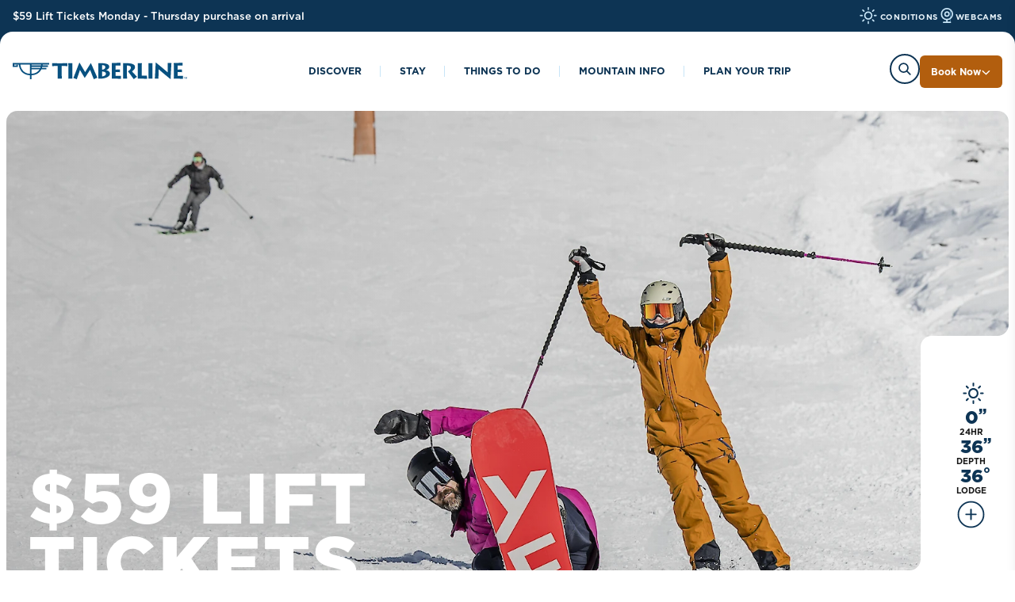

--- FILE ---
content_type: text/html; charset=utf-8
request_url: https://timberlinelodge.com/?URL=https://gaam.net/
body_size: 16798
content:
<!DOCTYPE html>
<html lang="en">
    <head>
        <meta charset="utf-8">
        <meta name="viewport" content="width=device-width, initial-scale=1" />    
        
                <link rel="apple-touch-icon" sizes="180x180" href="/favicons/apple-touch-icon.png" />
        <link rel="icon" type="image/png" sizes="96x96" href="/favicons/favicon-96x96.png" />
        <link rel="icon" type="image/png" sizes="192x192" href="/favicons/web-app-manifest-192x192.png">
        <link rel="icon" type="image/png" sizes="512x512" href="/favicons/web-app-manifest-512x512.png">                
        <link rel="icon" type="image/svg+xml" href="/favicons/favicon.svg" />
        <link rel="shortcut icon" href="/favicons/favicon.ico" />        
        <meta name="apple-mobile-web-app-title" content="Timberline Lodge" />
        <link rel="manifest" href="/favicons/site.webmanifest" />
        
        <!-- <meta name="view-transition" content="same-origin" /> -->        
    
        <style type="text/css">svg { width: 1px; height: 1px; }</style>
        
                  
                <link rel="stylesheet" href="https://use.typekit.net/sro1hwz.css">

        <link rel="preconnect" href="https://fonts.googleapis.com">
        <link rel="preconnect" href="https://fonts.gstatic.com" crossorigin>
        <link href="https://fonts.googleapis.com/css2?family=Yellowtail&display=swap" rel="stylesheet">
            
        <link rel='stylesheet' href='/site/assets/pwpc/pwpc-964085170fc7bafa20d08f1d5ece79a53cda9e0a.css' />    
        
        <!-- Google Tag Manager -->
<script>(function(w,d,s,l,i){w[l]=w[l]||[];w[l].push({'gtm.start':
new Date().getTime(),event:'gtm.js'});var f=d.getElementsByTagName(s)[0],
j=d.createElement(s),dl=l!='dataLayer'?'&l='+l:'';j.async=true;j.src=
'https://www.googletagmanager.com/gtm.js?id='+i+dl;f.parentNode.insertBefore(j,f);
})(window,document,'script','dataLayer','GTM-5DW9586');</script>
<!-- End Google Tag Manager -->

<script type="text/javascript">
    function privacyWireCustomHandler() {
        if (!window['PrivacyWire'] || !window['dataLayer']) {
            return;
        }

        var lStorageName = PrivacyWire.name,
            cookieOptions = localStorage.getItem(lStorageName);
        
        if (!cookieOptions || cookieOptions == '') {
            return;
        }

        var cookieSettings = {};
        try {
            cookieSettings = JSON.parse(cookieOptions);
        } catch (err) {
            cookieSettings = {};
        }

        if (!Object.prototype.hasOwnProperty.call(cookieSettings, 'cookieGroups')) {
            return;
        }

        dataLayer.push({event: 'consentUpdated'});
    }
</script>            
        
        <script src="/site/assets/pwpc/pwpc-ed4b5843c6bfbc29249de513d0c4fb0f9c5ff010.js" defer></script>        
        
        <title>All Season Mountain Resort - Mt. Hood Oregon | Timberline Lodge</title>
<meta name="description" content="Timberline Lodge on Mt. Hood in Oregon offers one of the most exciting and unique high-alpine mountain experiences in North America, a destination offering skiing, snowboarding, mountain biking, and lodging in a historic hotel.">
<link rel="canonical" href="https://timberlinelodge.com/">
<meta property="og:title" content="All Season Mountain Resort - Mt. Hood Oregon | Timberline Lodge">
<meta property="og:description" content="Timberline Lodge on Mt. Hood in Oregon offers one of the most exciting and unique high-alpine mountain experiences in North America, a destination offering skiing, snowboarding, mountain biking, and lodging in a historic hotel.">
<meta property="og:image" content="https://timberlinelodge.com/site/assets/files/1/ski-snowboard-timberline-lodge.webp">
<meta property="og:image:type" content="image/jpeg">
<meta property="og:image:width" content="2400">
<meta property="og:image:height" content="1600">
<meta property="og:type" content="website">
<meta property="og:locale" content="en">
<meta property="og:site_name" content="Timberline Lodge">
<meta property="og:url" content="https://timberlinelodge.com/">
<meta name="twitter:card" content="summary">
<script type="application/ld+json">
{
  "@context": "https://schema.org",
  "@type": "BreadcrumbList",
  "itemListElement": [
  {
    "@type": "ListItem",
    "position": 1,
    "name": "Home",
    "item": "https://timberlinelodge.com/"
  }
  ]
}
</script>         
    </head>
  
    <body class="template--home page-id--1 nav-is-stacked">     
          
        <!-- Google Tag Manager (noscript) -->
<noscript><iframe src="https://www.googletagmanager.com/ns.html?id=GTM-5DW9586"
height="0" width="0" style="display:none;visibility:hidden"></iframe></noscript>
<!-- End Google Tag Manager (noscript) -->        
                   
        
<div class="header-quicklinks__section header-quicklinks__severity--2 l-section__chrome">
    <div class="l-wrapper__full-bleed">
        <div class="l-wrapper header-quicklinks__container">
                        

<div class="alert-banner">    
    <div class="alert-banner__message">     
        <p class="alert-banner__text">$59 Lift Tickets Monday - Thursday purchase on arrival</p>        
    </div>
</div>
    
          
            <ul class="header-quicklinks__links">
                <li>
                    <a class="header-quicklinks__icon-link header-quicklinks__links-conditions" href="/conditions/" aria-label="View Current Conditions"><svg role="img" class="header-quicklinks__icon-conditions" style=""><use xmlns:xlink="http://www.w3.org/1999/xlink" xlink:href="/site/themes/vwtheme/dist/img/ref.svg#wi-day-sunny"></use></svg><span>Conditions</span></a>
                </li>
                <li>
                    <a class="header-quicklinks__icon-link header-quicklinks__links-webcams" href="/webcams/" aria-label="View all Webcams"><img class="header-quicklinks__icon-webcams" src="/site/themes/vwtheme/dist/img/webcams.svg" alt="view all webcams"><span>Webcams</span></a>                    
                </li>
            </ul>
        </div>
    </div>
</div>   

<header id="header" class="header header__mobile--consumer">
    <a href="#main" class="skip-link u-hide-visual">Skip to Main Content</a> 

    <div class="header__container l-section__inset">                  
        <div class="header__cond-search-icon">
              
                                                                    <a class="header__conditions-icon" href="/conditions/" aria-label="View Current Conditions"><svg role="img" class="" style=""><use xmlns:xlink="http://www.w3.org/1999/xlink" xlink:href="/site/themes/vwtheme/dist/img/ref.svg#wi-day-sunny"></use></svg></a>                          
        </div>       
      
        <div class="header__logo">      
            <a href="/" aria-label="Home">
                <svg role="img" class="" style=""><use xmlns:xlink="http://www.w3.org/1999/xlink" xlink:href="/site/themes/vwtheme/dist/img/ref.svg#logo"></use></svg>            </a>
        </div>

        <div class="header__links--burger">                                                            
            <button class="hamburger hamburger--x js-hamburger nav-mobile__toggle" type="button" aria-label="Toggle Mobile Menu" aria-expanded="false">
                <span class="hamburger-box">
                    <span class="hamburger-inner"></span>
                </span>
            </button>        
        </div>    
        
        
<div class="nav-mobile__wrapper nav-mobile__header--consumer">  
  
       
    <div class="nav-mobile__header">
        <div class="nav-mobile__header-back-cond">
            <a class="nav-mobile__icon--primary-panel" href="/conditions/"><svg role="img" class="" style=""><use xmlns:xlink="http://www.w3.org/1999/xlink" xlink:href="/site/themes/vwtheme/dist/img/ref.svg#wi-day-sunny"></use></svg></a>  
        </div>

        <div class="nav-mobile__logo--primary-panel">      
            <a href="/" aria-label="Home"><svg role="img" class="" style=""><use xmlns:xlink="http://www.w3.org/1999/xlink" xlink:href="/site/themes/vwtheme/dist/img/ref.svg#logo"></use></svg></a>
        </div>      
      
        <button 
            class="nav-mobile__close"
            id="nav-mobile__close"
            aria-controls="mobile-menu-close"
            aria-expanded="true"
            type="button"
        >
            <img src="/site/themes/vwtheme/dist/img/close-mobile.svg">
        </button>
    </div>
        
  
        <div class="nav-mobile__container">        
        
        <nav id="mobileNav" class="nav-mobile__primary" aria-label="Primary Navigation">
            <ul class="nav-mobile__primary-list">              
                                                                            
                                                                <li class="nav-mobile__primary-item">
                            <button
                                class=""
                                type="button"
                                aria-label="Toggle the Discover menu"
                                aria-haspopup="true"
                                aria-expanded="false"
                                aria-controls="dropdown_0"
                            >
                              Discover                            </button>
                        
                            
<div id="nav-mobile__panel_0" class="nav-mobile__panel nav-mobile__panel--nav-0">

    <div class="nav-mobile__panel-header">
        <div class="nav-mobile__header-back-cond">
            <button class="nav-mobile__panel-back">                
                <span class="text-link__icon-chevron-back--static"><svg role="img" class="" style=""><use xmlns:xlink="http://www.w3.org/1999/xlink" xlink:href="/site/themes/vwtheme/dist/img/ref.svg#chevron"></use></svg>Back</span>
            </button>
        </div>
      
        <div class="nav-mobile__logo--secondary-panel">      
            <a href="/" aria-label="home">
                <svg role="img" class="" style=""><use xmlns:xlink="http://www.w3.org/1999/xlink" xlink:href="/site/themes/vwtheme/dist/img/ref.svg#logo"></use></svg>            </a>
        </div>      

        <button 
            class="nav-mobile__panel-close"
            id="nav-mobile__panel-close"
            aria-controls="mobile-submenu-close"
            aria-expanded="true"
            type="button"
        >
            <img src="/site/themes/vwtheme/dist/img/close-mobile.svg">                        
        </button>  
    </div>  
                
    <div class="nav-mobile__panel-container">                  
        
<section class="nav-mobile__submenu-links--container">
  
          
  
    
                 
                                    <ul>
                                                                        <li class="nav-mobile__submenu-link">
                                <a href="/discover/timberline-lodge/" >Timberline Lodge</a>
                            </li>
                                                                                                <li class="nav-mobile__submenu-link">
                                <a href="/discover/mt-hood-adventures/" >Mt. Hood Adventures</a>
                            </li>
                                                                                                <li class="nav-mobile__submenu-link">
                                <a href="/discover/our-history/" >Our History</a>
                            </li>
                                                                                                <li class="nav-mobile__submenu-link">
                                <a href="/discover/about-us/" >About Us</a>
                            </li>
                                                                                                <li class="nav-mobile__submenu-link">
                                <a href="/news-updates/" >News &amp; Updates</a>
                            </li>
                                                            </ul>
                
                                                                  

                    
    
</section> 

<section class="nav-mobile__submenu-links--container">
  
          
  
    
                 
                                    <ul>
                                                                        <li class="nav-mobile__submenu-link">
                                <a href="/deals-packages/" >Deals &amp; Packages</a>
                            </li>
                                                                                                <li class="nav-mobile__submenu-link">
                                <a href="/events/" >Events at Timberline</a>
                            </li>
                                                                                                <li class="nav-mobile__submenu-link">
                                <a href="/discover/weddings/" >Weddings</a>
                            </li>
                                                                                                <li class="nav-mobile__submenu-link">
                                <a href="/discover/groups-meetings/" >Groups &amp; Meetings</a>
                            </li>
                                                            </ul>
                
                              

                    
    
</section> 

<section class="nav-mobile__submenu-links--container">
  
          
  
    
                 
                            
    
</section> 

    <section class="nav-mobile__submenu-cards--container">          
                  
            
        <div class="nav-mobile__submenu-card">
            
<div class="nav-postcard-teaser">
    <div class="nav-postcard-teaser__image">  
        <picture>
              <source srcset='/site/assets/files/17801/winter_wedding.300x227.webp 300w,/site/assets/files/17801/winter_wedding.200x151.webp 200w,/site/assets/files/17801/winter_wedding.150x113.webp 150w,/site/assets/files/17801/winter_wedding.120x90.webp 120w,/site/assets/files/17801/winter_wedding.100x75.webp 100w,/site/assets/files/17801/winter_wedding.75x56.webp 75w' sizes="(max-width: 20em) 100vw, 50vw">
              <img src='/site/assets/files/17801/winter_wedding.300x227.webp'
                  alt='Groom and bride pictured at Timberline in front of Mt. Hood'
                  loading='eager'
              >
          </picture>
              </div>    
    
    <div class="nav-postcard-teaser__content">
              
            <div class="nav-postcard-teaser__heading">Newly engaged?</div>
                
                     
            <a class="text-link__icon-chevron" href="/discover/weddings/" >
                <svg role="img" class="" style=""><use xmlns:xlink="http://www.w3.org/1999/xlink" xlink:href="/site/themes/vwtheme/dist/img/ref.svg#chevron"></use></svg>    
                Get Married at Timberline            </a> 
                
    </div>   
</div>
         
        </div>                
            
                    
    </section>
        
               
    </div> 
</div>                                                 
                        </li>  
                                                                                        
                                                                            
                                                                <li class="nav-mobile__primary-item">
                            <button
                                class=""
                                type="button"
                                aria-label="Toggle the Stay menu"
                                aria-haspopup="true"
                                aria-expanded="false"
                                aria-controls="dropdown_1"
                            >
                              Stay                            </button>
                        
                            
<div id="nav-mobile__panel_1" class="nav-mobile__panel nav-mobile__panel--nav-1">

    <div class="nav-mobile__panel-header">
        <div class="nav-mobile__header-back-cond">
            <button class="nav-mobile__panel-back">                
                <span class="text-link__icon-chevron-back--static"><svg role="img" class="" style=""><use xmlns:xlink="http://www.w3.org/1999/xlink" xlink:href="/site/themes/vwtheme/dist/img/ref.svg#chevron"></use></svg>Back</span>
            </button>
        </div>
      
        <div class="nav-mobile__logo--secondary-panel">      
            <a href="/" aria-label="home">
                <svg role="img" class="" style=""><use xmlns:xlink="http://www.w3.org/1999/xlink" xlink:href="/site/themes/vwtheme/dist/img/ref.svg#logo"></use></svg>            </a>
        </div>      

        <button 
            class="nav-mobile__panel-close"
            id="nav-mobile__panel-close"
            aria-controls="mobile-submenu-close"
            aria-expanded="true"
            type="button"
        >
            <img src="/site/themes/vwtheme/dist/img/close-mobile.svg">                        
        </button>  
    </div>  
                
    <div class="nav-mobile__panel-container">                  
        
<section class="nav-mobile__submenu-links--container">
  
          
  
                
        <div class="nav-mobile__submenu-heading">Timberline Lodge</div>
    
                 
                                    <ul>
                                                                        <li class="nav-mobile__submenu-link">
                                <a href="/stay/timberline-lodge/" >Stay at Timberline</a>
                            </li>
                                                                                                <li class="nav-mobile__submenu-link">
                                <a href="/stay/lodge-rooms-chalets/" >Lodge Rooms &amp; Chalets</a>
                            </li>
                                                                                                <li class="nav-mobile__submenu-link">
                                <a href="/restaurants-dining/" >Restaurants &amp; Dining</a>
                            </li>
                                                            </ul>
                
                                                                                
                        
                        <div class="nav-mobile__panel-container-footer">
                            <a class="text-link__icon-chevron" href="/stay/timberline-lodge/"  aria-label='More About Timberline Lodge'>
                                <svg role="img" class="" style=""><use xmlns:xlink="http://www.w3.org/1999/xlink" xlink:href="/site/themes/vwtheme/dist/img/ref.svg#chevron"></use></svg>See All Stay                            </a> 
                        </div>
                                                  

                    
    
</section> 

<section class="nav-mobile__submenu-links--container">
  
          
  
                
        <div class="nav-mobile__submenu-heading">More Options</div>
    
                 
                                    <ul>
                                                                        <li class="nav-mobile__submenu-link">
                                <a href="/stay/silcox-hut/" >Silcox Hut</a>
                            </li>
                                                                                                <li class="nav-mobile__submenu-link">
                                <a href="/stay/govt-camp-condominiums/" >Govt. Camp Condominiums</a>
                            </li>
                                                                                                <li class="nav-mobile__submenu-link">
                                <a href="/deals-packages/" >Deals &amp; Packages</a>
                            </li>
                                                            </ul>
                
                              

                    
    
</section> 

<section class="nav-mobile__submenu-links--container">
  
          
  
    
                 
                            
    
</section> 
        
               
    </div> 
</div>                                                 
                        </li>  
                                                                                        
                                                                            
                                                                <li class="nav-mobile__primary-item">
                            <button
                                class=""
                                type="button"
                                aria-label="Toggle the Things to Do menu"
                                aria-haspopup="true"
                                aria-expanded="false"
                                aria-controls="dropdown_2"
                            >
                              Things to Do                            </button>
                        
                            
<div id="nav-mobile__panel_2" class="nav-mobile__panel nav-mobile__panel--nav-2">

    <div class="nav-mobile__panel-header">
        <div class="nav-mobile__header-back-cond">
            <button class="nav-mobile__panel-back">                
                <span class="text-link__icon-chevron-back--static"><svg role="img" class="" style=""><use xmlns:xlink="http://www.w3.org/1999/xlink" xlink:href="/site/themes/vwtheme/dist/img/ref.svg#chevron"></use></svg>Back</span>
            </button>
        </div>
      
        <div class="nav-mobile__logo--secondary-panel">      
            <a href="/" aria-label="home">
                <svg role="img" class="" style=""><use xmlns:xlink="http://www.w3.org/1999/xlink" xlink:href="/site/themes/vwtheme/dist/img/ref.svg#logo"></use></svg>            </a>
        </div>      

        <button 
            class="nav-mobile__panel-close"
            id="nav-mobile__panel-close"
            aria-controls="mobile-submenu-close"
            aria-expanded="true"
            type="button"
        >
            <img src="/site/themes/vwtheme/dist/img/close-mobile.svg">                        
        </button>  
    </div>  
                
    <div class="nav-mobile__panel-container">                  
        
<section class="nav-mobile__submenu-links--container">
  
          
  
                
        <div class="nav-mobile__submenu-heading">Winter</div>
    
                 
                                    <ul>
                                                                        <li class="nav-mobile__submenu-link">
                                <a href="/things-to-do/skiing-snowboarding/" >Skiing &amp; Snowboarding</a>
                            </li>
                                                                                                <li class="nav-mobile__submenu-link">
                                <a href="/things-to-do/4540-vertical/" >4,540&#039; Vertical</a>
                            </li>
                                                                                                <li class="nav-mobile__submenu-link">
                                <a href="/things-to-do/terrain-parks/" >Terrain Parks</a>
                            </li>
                                                                                                <li class="nav-mobile__submenu-link">
                                <a href="/things-to-do/palmer-snowcats/" >Palmer Snowcats</a>
                            </li>
                                                                                                <li class="nav-mobile__submenu-link">
                                <a href="/things-to-do/snowshoeing/" >Snowshoeing</a>
                            </li>
                                                                                                <li class="nav-mobile__submenu-link">
                                <a href="/lessons/" >Lessons &amp; Programs</a>
                            </li>
                                                            </ul>
                
                                                                                
                        
                        <div class="nav-mobile__panel-container-footer">
                            <a class="text-link__icon-chevron" href="/things-to-do/winter/"  aria-label='More About Winter'>
                                <svg role="img" class="" style=""><use xmlns:xlink="http://www.w3.org/1999/xlink" xlink:href="/site/themes/vwtheme/dist/img/ref.svg#chevron"></use></svg>See All Things to Do in Winter                            </a> 
                        </div>
                                                  

                    
    
</section> 

<section class="nav-mobile__submenu-links--container">
  
          
  
                
        <div class="nav-mobile__submenu-heading">Summer</div>
    
                 
                                    <ul>
                                                                        <li class="nav-mobile__submenu-link">
                                <a href="/things-to-do/mountain-biking/" >Mountain Biking</a>
                            </li>
                                                                                                <li class="nav-mobile__submenu-link">
                                <a href="/things-to-do/magic-mile-sky-ride/" >Magic Mile Sky Ride</a>
                            </li>
                                                                                                <li class="nav-mobile__submenu-link">
                                <a href="/things-to-do/hiking/" >Hiking</a>
                            </li>
                                                                                                <li class="nav-mobile__submenu-link">
                                <a href="/things-to-do/summer-skiing-snowboarding/" >Summer Skiing &amp; Snowboarding</a>
                            </li>
                                                                                                <li class="nav-mobile__submenu-link">
                                <a href="/summer-camps/" >Summer Camps</a>
                            </li>
                                                            </ul>
                
                                                                                
                        
                        <div class="nav-mobile__panel-container-footer">
                            <a class="text-link__icon-chevron" href="/things-to-do/summer/"  aria-label='More About Summer'>
                                <svg role="img" class="" style=""><use xmlns:xlink="http://www.w3.org/1999/xlink" xlink:href="/site/themes/vwtheme/dist/img/ref.svg#chevron"></use></svg>See All Things to Do in Summer                            </a> 
                        </div>
                                                  

                    
    
</section> 

<section class="nav-mobile__submenu-links--container">
  
          
  
                
        <div class="nav-mobile__submenu-heading">More</div>
    
                 
                                    <ul>
                                                                        <li class="nav-mobile__submenu-link">
                                <a href="/restaurants-dining/" >Dining</a>
                            </li>
                                                                                                <li class="nav-mobile__submenu-link">
                                <a href="/things-to-do/shopping/" >Shopping &amp; Gift Cards</a>
                            </li>
                                                                                                <li class="nav-mobile__submenu-link">
                                <a href="/events/" >Events</a>
                            </li>
                                                                                                <li class="nav-mobile__submenu-link">
                                <a href="/things-to-do/art-tour/" >Art Tour</a>
                            </li>
                                                                                                <li class="nav-mobile__submenu-link">
                                <a href="/timberline-dogs/" >Meet Heidi &amp; Bruno</a>
                            </li>
                                                            </ul>
                
                                                                  

                    
    
</section> 

    <section class="nav-mobile__submenu-cards--container">          
                  
            
        <div class="nav-mobile__submenu-card">
            
<div class="nav-postcard-teaser">
    <div class="nav-postcard-teaser__image">  
        <picture>
              <source srcset='/site/assets/files/17800/833a9959.300x227.webp 300w,/site/assets/files/17800/833a9959.200x151.webp 200w,/site/assets/files/17800/833a9959.150x113.webp 150w,/site/assets/files/17800/833a9959.120x90.webp 120w,/site/assets/files/17800/833a9959.100x75.webp 100w,/site/assets/files/17800/833a9959.75x56.webp 75w' sizes="(max-width: 20em) 100vw, 50vw">
              <img src='/site/assets/files/17800/833a9959.300x227.webp'
                  alt=''
                  loading='eager'
              >
          </picture>
              </div>    
    
    <div class="nav-postcard-teaser__content">
              
            <div class="nav-postcard-teaser__heading">Timberline St. Bernards</div>
                
                     
            <a class="text-link__icon-chevron" href="/timberline-dogs/" >
                <svg role="img" class="" style=""><use xmlns:xlink="http://www.w3.org/1999/xlink" xlink:href="/site/themes/vwtheme/dist/img/ref.svg#chevron"></use></svg>    
                Meet the Puppies            </a> 
                
    </div>   
</div>
         
        </div>                
            
                    
    </section>
        
               
    </div> 
</div>                                                 
                        </li>  
                                                                                        
                                                                            
                                                                <li class="nav-mobile__primary-item">
                            <button
                                class=""
                                type="button"
                                aria-label="Toggle the Mountain info menu"
                                aria-haspopup="true"
                                aria-expanded="false"
                                aria-controls="dropdown_3"
                            >
                              Mountain info                            </button>
                        
                            
<div id="nav-mobile__panel_3" class="nav-mobile__panel nav-mobile__panel--nav-3">

    <div class="nav-mobile__panel-header">
        <div class="nav-mobile__header-back-cond">
            <button class="nav-mobile__panel-back">                
                <span class="text-link__icon-chevron-back--static"><svg role="img" class="" style=""><use xmlns:xlink="http://www.w3.org/1999/xlink" xlink:href="/site/themes/vwtheme/dist/img/ref.svg#chevron"></use></svg>Back</span>
            </button>
        </div>
      
        <div class="nav-mobile__logo--secondary-panel">      
            <a href="/" aria-label="home">
                <svg role="img" class="" style=""><use xmlns:xlink="http://www.w3.org/1999/xlink" xlink:href="/site/themes/vwtheme/dist/img/ref.svg#logo"></use></svg>            </a>
        </div>      

        <button 
            class="nav-mobile__panel-close"
            id="nav-mobile__panel-close"
            aria-controls="mobile-submenu-close"
            aria-expanded="true"
            type="button"
        >
            <img src="/site/themes/vwtheme/dist/img/close-mobile.svg">                        
        </button>  
    </div>  
                
    <div class="nav-mobile__panel-container">                  
        
<section class="nav-mobile__submenu-links--container">
  
          
  
                
        <div class="nav-mobile__submenu-heading">Mountain Info</div>
    
                 
                                    <ul>
                                                                        <li class="nav-mobile__submenu-link">
                                <a href="/conditions/" >Current Conditions</a>
                            </li>
                                                                                                <li class="nav-mobile__submenu-link">
                                <a href="/mountain/safety/" >Mountain Safety</a>
                            </li>
                                                                                                <li class="nav-mobile__submenu-link">
                                <a href="/mountain/hours-of-operations/" >Hours of Operations</a>
                            </li>
                                                                                                <li class="nav-mobile__submenu-link">
                                <a href="/mountain/trail-map/" >Trail Maps</a>
                            </li>
                                                            </ul>
                
                                                                  

                    
    
</section> 

<section class="nav-mobile__submenu-links--container">
  
          
  
                
        <div class="nav-mobile__submenu-heading">More</div>
    
                 
                                    <ul>
                                                                        <li class="nav-mobile__submenu-link">
                                <a href="/mountain/lift-tickets/" >Lift Tickets</a>
                            </li>
                                                                                                <li class="nav-mobile__submenu-link">
                                <a href="/mountain/rentals/" >Rentals</a>
                            </li>
                                                                                                <li class="nav-mobile__submenu-link">
                                <a href="/mountain/season-passes/" >Season Passes</a>
                            </li>
                                                                                                <li class="nav-mobile__submenu-link">
                                <a href="/mountain/palmer-lane-reservations/" >Palmer Lane Reservations</a>
                            </li>
                                                                                                <li class="nav-mobile__submenu-link">
                                <a href="/mountain/freestyle-training-center/" >Freestyle Training Center</a>
                            </li>
                                                            </ul>
                
                                                                  

                    
    
</section> 

<section class="nav-mobile__submenu-links--container">
  
          
  
    
                 
                            
    
</section> 
        
               
    </div> 
</div>                                                 
                        </li>  
                                                                                        
                                                                            
                                                                <li class="nav-mobile__primary-item">
                            <button
                                class=""
                                type="button"
                                aria-label="Toggle the Plan Your Trip menu"
                                aria-haspopup="true"
                                aria-expanded="false"
                                aria-controls="dropdown_4"
                            >
                              Plan Your Trip                            </button>
                        
                            
<div id="nav-mobile__panel_4" class="nav-mobile__panel nav-mobile__panel--nav-4">

    <div class="nav-mobile__panel-header">
        <div class="nav-mobile__header-back-cond">
            <button class="nav-mobile__panel-back">                
                <span class="text-link__icon-chevron-back--static"><svg role="img" class="" style=""><use xmlns:xlink="http://www.w3.org/1999/xlink" xlink:href="/site/themes/vwtheme/dist/img/ref.svg#chevron"></use></svg>Back</span>
            </button>
        </div>
      
        <div class="nav-mobile__logo--secondary-panel">      
            <a href="/" aria-label="home">
                <svg role="img" class="" style=""><use xmlns:xlink="http://www.w3.org/1999/xlink" xlink:href="/site/themes/vwtheme/dist/img/ref.svg#logo"></use></svg>            </a>
        </div>      

        <button 
            class="nav-mobile__panel-close"
            id="nav-mobile__panel-close"
            aria-controls="mobile-submenu-close"
            aria-expanded="true"
            type="button"
        >
            <img src="/site/themes/vwtheme/dist/img/close-mobile.svg">                        
        </button>  
    </div>  
                
    <div class="nav-mobile__panel-container">                  
        
<section class="nav-mobile__submenu-links--container">
  
          
  
    
                 
                                    <ul>
                                                                        <li class="nav-mobile__submenu-link">
                                <a href="/stay/timberline-lodge/" >Find Accommodation</a>
                            </li>
                                                                                                <li class="nav-mobile__submenu-link">
                                <a href="/deals-packages/" >Deals &amp; Packages</a>
                            </li>
                                                                                                <li class="nav-mobile__submenu-link">
                                <a href="/mountain/lift-tickets/" >Lift Tickets</a>
                            </li>
                                                                                                <li class="nav-mobile__submenu-link">
                                <a href="/mountain/season-passes/" >Season Passes</a>
                            </li>
                                                                                                <li class="nav-mobile__submenu-link">
                                <a href="/lessons/" >Lessons &amp; Programs</a>
                            </li>
                                                                                                <li class="nav-mobile__submenu-link">
                                <a href="/mountain/rentals/" >Rentals</a>
                            </li>
                                                            </ul>
                
                                                                  

                    
    
</section> 

<section class="nav-mobile__submenu-links--container">
  
          
  
    
                 
                                    <ul>
                                                                        <li class="nav-mobile__submenu-link">
                                <a href="/plan-your-trip/getting-to-timberline/" >Getting to Timberline</a>
                            </li>
                                                                                                <li class="nav-mobile__submenu-link">
                                <a href="/plan-your-trip/winter-driving/" >Winter Driving</a>
                            </li>
                                                                                                <li class="nav-mobile__submenu-link">
                                <a href="/plan-your-trip/road-conditions-cams/" >ODOT Cams</a>
                            </li>
                                                                                                <li class="nav-mobile__submenu-link">
                                <a href="/plan-your-trip/parking-ev-charging/" >Parking &amp; EV Charging</a>
                            </li>
                                                                                                <li class="nav-mobile__submenu-link">
                                <a href="/plan-your-trip/lodge-accessibility/" >Lodge Accessibility</a>
                            </li>
                                                            </ul>
                
                                                                  

                    
    
</section> 

<section class="nav-mobile__submenu-links--container">
  
          
  
    
                 
                            
    
</section> 

    <section class="nav-mobile__submenu-cards--container">          
                  
            
        <div class="nav-mobile__submenu-card">
            
<div class="nav-postcard-teaser">
    <div class="nav-postcard-teaser__image">  
        <picture>
              <source srcset='/site/assets/files/14810/silcox_winter_view.300x227.webp 300w,/site/assets/files/14810/silcox_winter_view.200x151.webp 200w,/site/assets/files/14810/silcox_winter_view.150x113.webp 150w,/site/assets/files/14810/silcox_winter_view.120x90.webp 120w,/site/assets/files/14810/silcox_winter_view.100x75.webp 100w,/site/assets/files/14810/silcox_winter_view.75x56.webp 75w' sizes="(max-width: 20em) 100vw, 50vw">
              <img src='/site/assets/files/14810/silcox_winter_view.300x227.webp'
                  alt=''
                  loading='eager'
              >
          </picture>
              </div>    
    
    <div class="nav-postcard-teaser__content">
              
            <div class="nav-postcard-teaser__heading">Stay at Silcox Hut</div>
                
                     
            <a class="text-link__icon-chevron" href="/stay/silcox-hut/" >
                <svg role="img" class="" style=""><use xmlns:xlink="http://www.w3.org/1999/xlink" xlink:href="/site/themes/vwtheme/dist/img/ref.svg#chevron"></use></svg>    
                Learn More            </a> 
                
    </div>   
</div>
         
        </div>                
            
                    
    </section>
        
               
    </div> 
</div>                                                 
                        </li>  
                                                                                        
                                                                            
                                                                                                            
                                                                            
                                                                <li class="nav-mobile__primary-item">
                            <button
                                class=""
                                type="button"
                                aria-label="Toggle the Book Now menu"
                                aria-haspopup="true"
                                aria-expanded="false"
                                aria-controls="dropdown_6"
                            >
                              Book Now                            </button>
                        
                            
<div id="nav-mobile__panel_6" class="nav-mobile__panel nav-mobile__panel--nav-6">

    <div class="nav-mobile__panel-header">
        <div class="nav-mobile__header-back-cond">
            <button class="nav-mobile__panel-back">                
                <span class="text-link__icon-chevron-back--static"><svg role="img" class="" style=""><use xmlns:xlink="http://www.w3.org/1999/xlink" xlink:href="/site/themes/vwtheme/dist/img/ref.svg#chevron"></use></svg>Back</span>
            </button>
        </div>
      
        <div class="nav-mobile__logo--secondary-panel">      
            <a href="/" aria-label="home">
                <svg role="img" class="" style=""><use xmlns:xlink="http://www.w3.org/1999/xlink" xlink:href="/site/themes/vwtheme/dist/img/ref.svg#logo"></use></svg>            </a>
        </div>      

        <button 
            class="nav-mobile__panel-close"
            id="nav-mobile__panel-close"
            aria-controls="mobile-submenu-close"
            aria-expanded="true"
            type="button"
        >
            <img src="/site/themes/vwtheme/dist/img/close-mobile.svg">                        
        </button>  
    </div>  
                
    <div class="nav-mobile__panel-container">                  
        
<section class="nav-mobile__submenu-links--container">
  
          
  
                
        <div class="nav-mobile__submenu-heading">Book Now</div>
    
            
                    <ul>
                                                              
                        <li class="nav-desktop__submenu-link nav-desktop__submenu-link--svg">
                            <a href="https://www.reseze.net/servlet/WebresResDesk?hotelid=1264" target="_blank" rel="noopener">
                                                                  <svg role="img" class="" style=""><use xmlns:xlink="http://www.w3.org/1999/xlink" xlink:href="/site/themes/vwtheme/dist/img/ref.svg#bed"></use></svg>                                                                Accommodations                            </a>
                        </li>
                                                                                  
                        <li class="nav-desktop__submenu-link nav-desktop__submenu-link--svg">
                            <a href="/deals-packages/" >
                                                                  <svg role="img" class="" style=""><use xmlns:xlink="http://www.w3.org/1999/xlink" xlink:href="/site/themes/vwtheme/dist/img/ref.svg#deals"></use></svg>                                                                Deals &amp; Packages                            </a>
                        </li>
                                                                                  
                        <li class="nav-desktop__submenu-link nav-desktop__submenu-link--svg">
                            <a href="https://www.exploretock.com/timberlinelodge" target="_blank" rel="noopener">
                                                                  <svg role="img" class="" style=""><use xmlns:xlink="http://www.w3.org/1999/xlink" xlink:href="/site/themes/vwtheme/dist/img/ref.svg#utensils"></use></svg>                                                                Dining                            </a>
                        </li>
                                                                                  
                        <li class="nav-desktop__submenu-link nav-desktop__submenu-link--svg">
                            <a href="/mountain/season-passes/" >
                                                                  <svg role="img" class="" style=""><use xmlns:xlink="http://www.w3.org/1999/xlink" xlink:href="/site/themes/vwtheme/dist/img/ref.svg#pass"></use></svg>                                                                Season Passes                            </a>
                        </li>
                                                                                  
                        <li class="nav-desktop__submenu-link nav-desktop__submenu-link--svg">
                            <a href="/mountain/lift-tickets/" >
                                                                  <svg role="img" class="" style=""><use xmlns:xlink="http://www.w3.org/1999/xlink" xlink:href="/site/themes/vwtheme/dist/img/ref.svg#ticket"></use></svg>                                                                Lift Tickets                            </a>
                        </li>
                                                                                  
                        <li class="nav-desktop__submenu-link nav-desktop__submenu-link--svg">
                            <a href="/lessons/" >
                                                                  <svg role="img" class="" style=""><use xmlns:xlink="http://www.w3.org/1999/xlink" xlink:href="/site/themes/vwtheme/dist/img/ref.svg#lessons"></use></svg>                                                                Lessons &amp; Programs                            </a>
                        </li>
                                                                                  
                        <li class="nav-desktop__submenu-link nav-desktop__submenu-link--svg">
                            <a href="/mountain/rentals/" >
                                                                  <svg role="img" class="" style=""><use xmlns:xlink="http://www.w3.org/1999/xlink" xlink:href="/site/themes/vwtheme/dist/img/ref.svg#skis"></use></svg>                                                                Rentals                            </a>
                        </li>
                                                                                  
                        <li class="nav-desktop__submenu-link nav-desktop__submenu-link--svg">
                            <a href="https://timberlinelodge.myshopify.com/" target="_blank" rel="noopener">
                                                                  <svg role="img" class="" style=""><use xmlns:xlink="http://www.w3.org/1999/xlink" xlink:href="/site/themes/vwtheme/dist/img/ref.svg#store"></use></svg>                                                                Online Store                            </a>
                        </li>
                                                                                  
                        <li class="nav-desktop__submenu-link nav-desktop__submenu-link--svg">
                            <a href="https://timberlinelodge.myshopify.com/products/gift-cards" target="_blank" rel="noopener">
                                                                  <svg role="img" class="" style=""><use xmlns:xlink="http://www.w3.org/1999/xlink" xlink:href="/site/themes/vwtheme/dist/img/ref.svg#views"></use></svg>                                                                Gift Cards                            </a>
                        </li>
                                                </ul>
            
    
</section> 
        
               
    </div> 
</div>                                                 
                        </li>  
                                                                                        
                     
            </ul>
        </nav>  
        
                <nav class="nav-mobile__quicklinks-nav" aria-label="Quicklink Navigation">
            <ul class="nav-mobile__quicklinks">
                <li class="nav-mobile__quicklink nav-mobile__quicklink-icon--conditions"><span><svg role="img" class="" style=""><use xmlns:xlink="http://www.w3.org/1999/xlink" xlink:href="/site/themes/vwtheme/dist/img/ref.svg#wi-day-sunny"></use></svg></span><a href="/conditions/">Conditions</a></li>
                <li class="nav-mobile__quicklink nav-mobile__quicklink-icon--webcam"><span><svg role="img" class="" style=""><use xmlns:xlink="http://www.w3.org/1999/xlink" xlink:href="/site/themes/vwtheme/dist/img/ref.svg#webcams"></use></svg></span><a href="/webcams/">Webcams</a></li>
                <li class="nav-mobile__quicklink nav-mobile__quicklink-icon--trail-map"><span><svg role="img" class="" style=""><use xmlns:xlink="http://www.w3.org/1999/xlink" xlink:href="/site/themes/vwtheme/dist/img/ref.svg#trail-map"></use></svg></span><a href="/mountain/trail-map/">Trail Maps</a></li>
                <li class="nav-mobile__quicklink nav-mobile__quicklink-icon--search"><span><svg role="img" class="" style=""><use xmlns:xlink="http://www.w3.org/1999/xlink" xlink:href="/site/themes/vwtheme/dist/img/ref.svg#search-outline"></use></svg></span><a href="/search/">Search</a></li>                                
            </ul> 
        </nav>  
        
        <!-- <section class="nav-mobile__social-icons"> -->
                        
        <!-- </section>                        -->
    </div>    
</div>
      
        
        
<div class="nav-mobile__wrapper-search nav-mobile__header--consumer">  
  
       
    <div class="nav-mobile__header">
        <button            
            class="nav-mobile__search--primary-panel"
            id="search-mobile__close"
            aria-controls="mobile-search-close"
            aria-expanded="true"
            type="button"
        > 
            <svg role="img" class="" style=""><use xmlns:xlink="http://www.w3.org/1999/xlink" xlink:href="/site/themes/vwtheme/dist/img/ref.svg#close"></use></svg>            
        </button>
        
        <div class="header__logo">      
            <a href="/" aria-label="Home">
                <svg role="img" class="" style=""><use xmlns:xlink="http://www.w3.org/1999/xlink" xlink:href="/site/themes/vwtheme/dist/img/ref.svg#logo"></use></svg>            </a>
        </div>       
    </div>
          
  
        <div class="nav-mobile__container">                
   
        
<section class="nav-mobile__submenu-links--container">
  
                <div class="nav-desktop__submenu-heading-40">Site Search</div>
        <div class="nav-desktop__submenu-link">
            
<form name="search" id="single-search--nav-mobile-panel--links-list" class="InputfieldForm single-search" action="/search/" role="search">
    <label for="search-field" class="u-hide-visual">Search</label>
    <input name="q" id="search-field" class="single-search__input" type="search" placeholder="Search by keyword..." autofocus>
    <button type="submit" class="single-search__submit" aria-label="Search">
        <svg class="single-search__submit__svg">
            <use xmlns:xlink="http://www.w3.org/1999/xlink" xlink:href="/site/themes/vwtheme/dist/img/ref.svg#search-outline"></use>
        </svg>
    </button>
</form>          
        </div>
      
  
                
        <div class="nav-mobile__submenu-heading">Popular Content</div>
    
                 
                                    <ul>
                                                                        <li class="nav-mobile__submenu-link">
                                <a href="/mountain/lift-tickets/" >Lift Tickets</a>
                            </li>
                                                                                                <li class="nav-mobile__submenu-link">
                                <a href="/mountain/season-passes/" >Seasons Passes</a>
                            </li>
                                                                                                <li class="nav-mobile__submenu-link">
                                <a href="/lessons/" >Lessons &amp; Camps</a>
                            </li>
                                                                                                <li class="nav-mobile__submenu-link">
                                <a href="/mountain/rentals/" >Rentals</a>
                            </li>
                                                                                                <li class="nav-mobile__submenu-link">
                                <a href="/restaurants-dining/" >Dining</a>
                            </li>
                                                                                                <li class="nav-mobile__submenu-link">
                                <a href="/stay/timberline-lodge/" >Accommodation</a>
                            </li>
                                                            </ul>
                
                                                                                
                        
                        <div class="nav-mobile__panel-container-footer">
                            <a class="text-link__icon-chevron" href="/"  aria-label='More About Popular Content'>
                                <svg role="img" class="" style=""><use xmlns:xlink="http://www.w3.org/1999/xlink" xlink:href="/site/themes/vwtheme/dist/img/ref.svg#chevron"></use></svg>See All Businesses                            </a> 
                        </div>
                                                  

                    
    
</section> 
        
        <!--  <section class="nav-mobile__social-icons"> -->
                        
        <!-- </section> -->
    </div>
    
</div>
         
        
        <div class="header__links--desktop">                    
            
<div id="desktopNav" class="nav-desktop__section l-section__inset">
    <nav class="nav-desktop__primary" aria-label="Primary Navigation">
        <ul class="nav-desktop__primary-list nav-desktop__primary-list--menu">
                        
                                                
                
                                                 
                    <li class="nav-desktop__primary-item">
                        <button
                            class=""
                            type="button"
                            aria-label="Toggle the Discover menu"
                            aria-haspopup="true"
                            aria-expanded="false"
                            aria-controls="panel_0"
                        >
                            Discover        
                        </button>
                    
                        
<div class="nav-desktop__panels">
    <div id="nav-desktop__dropdown_0" class="nav-desktop__panel nav-desktop__panel--full-bleed nav-desktop__panel--nav-0">    
    <div class="l-section__inset">           
        <div class="nav-desktop__content nav-desktop__content-layout--C header__container-max">

            
<section class="nav-desktop__submenu nav-desktop__submenu-links">
    <div class="nav-desktop__submenu-links--container">
        
                      
                                            
                              
                            <ul>
                                                                        
                            <li class="nav-desktop__submenu-link">
                                <a href="/discover/timberline-lodge/" >
                                    Timberline Lodge                                </a>
                            </li>
                                                                                                
                            <li class="nav-desktop__submenu-link">
                                <a href="/discover/mt-hood-adventures/" >
                                    Mt. Hood Adventures                                </a>
                            </li>
                                                                                                
                            <li class="nav-desktop__submenu-link">
                                <a href="/discover/our-history/" >
                                    Our History                                </a>
                            </li>
                                                                                                
                            <li class="nav-desktop__submenu-link">
                                <a href="/discover/about-us/" >
                                    About Us                                </a>
                            </li>
                                                                                                
                            <li class="nav-desktop__submenu-link">
                                <a href="/news-updates/" >
                                    News &amp; Updates                                </a>
                            </li>
                                                            </ul>
                      
                
                                </div>
</section> 

<section class="nav-desktop__submenu nav-desktop__submenu-links">
    <div class="nav-desktop__submenu-links--container">
        
                      
                                            
                              
                            <ul>
                                                                        
                            <li class="nav-desktop__submenu-link">
                                <a href="/deals-packages/" >
                                    Deals &amp; Packages                                </a>
                            </li>
                                                                                                
                            <li class="nav-desktop__submenu-link">
                                <a href="/events/" >
                                    Events at Timberline                                </a>
                            </li>
                                                                                                
                            <li class="nav-desktop__submenu-link">
                                <a href="/discover/weddings/" >
                                    Weddings                                </a>
                            </li>
                                                                                                
                            <li class="nav-desktop__submenu-link">
                                <a href="/discover/groups-meetings/" >
                                    Groups &amp; Meetings                                </a>
                            </li>
                                                            </ul>
                      
                
            </div>
</section> 

<section class="nav-desktop__submenu nav-desktop__submenu-links">
    <div class="nav-desktop__submenu-links--container">
        
                      
                                            
                              
                      
                
            </div>
</section> 

                <section class="nav-desktop__submenu nav-desktop__submenu-card">          
                
<div class="nav-postcard-card">
    <div class="nav-postcard-card__image">  
        <picture>
              <source srcset='/site/assets/files/17801/winter_wedding.600x571.webp 600w,/site/assets/files/17801/winter_wedding.400x380.webp 400w,/site/assets/files/17801/winter_wedding.300x285.webp 300w,/site/assets/files/17801/winter_wedding.240x228.webp 240w,/site/assets/files/17801/winter_wedding.200x190.webp 200w,/site/assets/files/17801/winter_wedding.150x142.webp 150w' sizes="(max-width: 60em) 100vw, 25vw">
              <img src='/site/assets/files/17801/winter_wedding.600x571.webp'
                  alt='Groom and bride pictured at Timberline in front of Mt. Hood'
                  loading='eager'
              >
          </picture>
              </div>    
    
    <div class="nav-postcard-card__content">
              
            <div class="nav-postcard-card__heading">Newly engaged?</div>
                
                           
            <span class="text-link__icon-chevron"><svg role="img" class="" style=""><use xmlns:xlink="http://www.w3.org/1999/xlink" xlink:href="/site/themes/vwtheme/dist/img/ref.svg#chevron"></use></svg>Get Married at Timberline</span>                            
                
    </div>
    
            <a class="u-overlaid-link" href="/discover/weddings/" aria-label="More about Newly engaged?" ></a>
        
</div>
         
            </section>
                               
        </div> 
    </div>
    </div>                
</div>                                  
                    </li> 
                     
                
                                                      
                        
                                                
                
                                                 
                    <li class="nav-desktop__primary-item">
                        <button
                            class=""
                            type="button"
                            aria-label="Toggle the Stay menu"
                            aria-haspopup="true"
                            aria-expanded="false"
                            aria-controls="panel_1"
                        >
                            Stay        
                        </button>
                    
                        
<div class="nav-desktop__panels">
    <div id="nav-desktop__dropdown_1" class="nav-desktop__panel nav-desktop__panel--full-bleed nav-desktop__panel--nav-1">    
    <div class="l-section__inset">           
        <div class="nav-desktop__content nav-desktop__content-layout--C header__container-max">

            
<section class="nav-desktop__submenu nav-desktop__submenu-links">
    <div class="nav-desktop__submenu-links--container">
        
                      
                                        
                <div class="nav-desktop__submenu-heading">Timberline Lodge</div>
                            
                              
                            <ul>
                                                                        
                            <li class="nav-desktop__submenu-link">
                                <a href="/stay/timberline-lodge/" >
                                    Stay at Timberline                                </a>
                            </li>
                                                                                                
                            <li class="nav-desktop__submenu-link">
                                <a href="/stay/lodge-rooms-chalets/" >
                                    Lodge Rooms &amp; Chalets                                </a>
                            </li>
                                                                                                
                            <li class="nav-desktop__submenu-link">
                                <a href="/restaurants-dining/" >
                                    Restaurants &amp; Dining                                </a>
                            </li>
                                                            </ul>
                      
                
                        
                                          
                
                <a class="text-link__icon-chevron" href="/stay/timberline-lodge/"  aria-label='More About Timberline Lodge'>
                  <svg role="img" class="" style=""><use xmlns:xlink="http://www.w3.org/1999/xlink" xlink:href="/site/themes/vwtheme/dist/img/ref.svg#chevron"></use></svg>See All Stay                </a>                
                        </div>
</section> 

<section class="nav-desktop__submenu nav-desktop__submenu-links">
    <div class="nav-desktop__submenu-links--container">
        
                      
                                        
                <div class="nav-desktop__submenu-heading">More Options</div>
                            
                              
                            <ul>
                                                                        
                            <li class="nav-desktop__submenu-link">
                                <a href="/stay/silcox-hut/" >
                                    Silcox Hut                                </a>
                            </li>
                                                                                                
                            <li class="nav-desktop__submenu-link">
                                <a href="/stay/govt-camp-condominiums/" >
                                    Govt. Camp Condominiums                                </a>
                            </li>
                                                                                                
                            <li class="nav-desktop__submenu-link">
                                <a href="/deals-packages/" >
                                    Deals &amp; Packages                                </a>
                            </li>
                                                            </ul>
                      
                
            </div>
</section> 

<section class="nav-desktop__submenu nav-desktop__submenu-links">
    <div class="nav-desktop__submenu-links--container">
        
                      
                                            
                              
                      
                
            </div>
</section> 

                <section class="nav-desktop__submenu nav-desktop__submenu-card">          
                
<div class="nav-postcard-card">
    <div class="nav-postcard-card__image">  
        <picture>
              <source srcset='/site/assets/files/17174/img_3408-enhanced-nr.600x571.webp 600w,/site/assets/files/17174/img_3408-enhanced-nr.400x380.webp 400w,/site/assets/files/17174/img_3408-enhanced-nr.300x285.webp 300w,/site/assets/files/17174/img_3408-enhanced-nr.240x228.webp 240w,/site/assets/files/17174/img_3408-enhanced-nr.200x190.webp 200w,/site/assets/files/17174/img_3408-enhanced-nr.150x142.webp 150w' sizes="(max-width: 60em) 100vw, 25vw">
              <img src='/site/assets/files/17174/img_3408-enhanced-nr.600x571.webp'
                  alt=''
                  loading='eager'
              >
          </picture>
              </div>    
    
    <div class="nav-postcard-card__content">
              
            <div class="nav-postcard-card__heading">Get Cozy This Winter</div>
                
                           
            <span class="text-link__icon-chevron"><svg role="img" class="" style=""><use xmlns:xlink="http://www.w3.org/1999/xlink" xlink:href="/site/themes/vwtheme/dist/img/ref.svg#chevron"></use></svg>Check out our best deals</span>                            
                
    </div>
    
            <a class="u-overlaid-link" href="/deals-packages/" aria-label="More about Get Cozy This Winter" ></a>
        
</div>
         
            </section>
                               
        </div> 
    </div>
    </div>                
</div>                                  
                    </li> 
                     
                
                                                      
                        
                                                
                
                                                 
                    <li class="nav-desktop__primary-item">
                        <button
                            class=""
                            type="button"
                            aria-label="Toggle the Things to Do menu"
                            aria-haspopup="true"
                            aria-expanded="false"
                            aria-controls="panel_2"
                        >
                            Things to Do        
                        </button>
                    
                        
<div class="nav-desktop__panels">
    <div id="nav-desktop__dropdown_2" class="nav-desktop__panel nav-desktop__panel--full-bleed nav-desktop__panel--nav-2">    
    <div class="l-section__inset">           
        <div class="nav-desktop__content nav-desktop__content-layout--C header__container-max">

            
<section class="nav-desktop__submenu nav-desktop__submenu-links">
    <div class="nav-desktop__submenu-links--container">
        
                      
                                        
                <div class="nav-desktop__submenu-heading">Winter</div>
                            
                              
                            <ul>
                                                                        
                            <li class="nav-desktop__submenu-link">
                                <a href="/things-to-do/skiing-snowboarding/" >
                                    Skiing &amp; Snowboarding                                </a>
                            </li>
                                                                                                
                            <li class="nav-desktop__submenu-link">
                                <a href="/things-to-do/4540-vertical/" >
                                    4,540&#039; Vertical                                </a>
                            </li>
                                                                                                
                            <li class="nav-desktop__submenu-link">
                                <a href="/things-to-do/terrain-parks/" >
                                    Terrain Parks                                </a>
                            </li>
                                                                                                
                            <li class="nav-desktop__submenu-link">
                                <a href="/things-to-do/palmer-snowcats/" >
                                    Palmer Snowcats                                </a>
                            </li>
                                                                                                
                            <li class="nav-desktop__submenu-link">
                                <a href="/things-to-do/snowshoeing/" >
                                    Snowshoeing                                </a>
                            </li>
                                                                                                
                            <li class="nav-desktop__submenu-link">
                                <a href="/lessons/" >
                                    Lessons &amp; Programs                                </a>
                            </li>
                                                            </ul>
                      
                
                        
                                          
                
                <a class="text-link__icon-chevron" href="/things-to-do/winter/"  aria-label='More About Winter'>
                  <svg role="img" class="" style=""><use xmlns:xlink="http://www.w3.org/1999/xlink" xlink:href="/site/themes/vwtheme/dist/img/ref.svg#chevron"></use></svg>See All Things to Do in Winter                </a>                
                        </div>
</section> 

<section class="nav-desktop__submenu nav-desktop__submenu-links">
    <div class="nav-desktop__submenu-links--container">
        
                      
                                        
                <div class="nav-desktop__submenu-heading">Summer</div>
                            
                              
                            <ul>
                                                                        
                            <li class="nav-desktop__submenu-link">
                                <a href="/things-to-do/mountain-biking/" >
                                    Mountain Biking                                </a>
                            </li>
                                                                                                
                            <li class="nav-desktop__submenu-link">
                                <a href="/things-to-do/magic-mile-sky-ride/" >
                                    Magic Mile Sky Ride                                </a>
                            </li>
                                                                                                
                            <li class="nav-desktop__submenu-link">
                                <a href="/things-to-do/hiking/" >
                                    Hiking                                </a>
                            </li>
                                                                                                
                            <li class="nav-desktop__submenu-link">
                                <a href="/things-to-do/summer-skiing-snowboarding/" >
                                    Summer Skiing &amp; Snowboarding                                </a>
                            </li>
                                                                                                
                            <li class="nav-desktop__submenu-link">
                                <a href="/summer-camps/" >
                                    Summer Camps                                </a>
                            </li>
                                                            </ul>
                      
                
                        
                                          
                
                <a class="text-link__icon-chevron" href="/things-to-do/summer/"  aria-label='More About Summer'>
                  <svg role="img" class="" style=""><use xmlns:xlink="http://www.w3.org/1999/xlink" xlink:href="/site/themes/vwtheme/dist/img/ref.svg#chevron"></use></svg>See All Things to Do in Summer                </a>                
                        </div>
</section> 

<section class="nav-desktop__submenu nav-desktop__submenu-links">
    <div class="nav-desktop__submenu-links--container">
        
                      
                                        
                <div class="nav-desktop__submenu-heading">More</div>
                            
                              
                            <ul>
                                                                        
                            <li class="nav-desktop__submenu-link">
                                <a href="/restaurants-dining/" >
                                    Dining                                </a>
                            </li>
                                                                                                
                            <li class="nav-desktop__submenu-link">
                                <a href="/things-to-do/shopping/" >
                                    Shopping &amp; Gift Cards                                </a>
                            </li>
                                                                                                
                            <li class="nav-desktop__submenu-link">
                                <a href="/events/" >
                                    Events                                </a>
                            </li>
                                                                                                
                            <li class="nav-desktop__submenu-link">
                                <a href="/things-to-do/art-tour/" >
                                    Art Tour                                </a>
                            </li>
                                                                                                
                            <li class="nav-desktop__submenu-link">
                                <a href="/timberline-dogs/" >
                                    Meet Heidi &amp; Bruno                                </a>
                            </li>
                                                            </ul>
                      
                
                                </div>
</section> 

                <section class="nav-desktop__submenu nav-desktop__submenu-card">          
                
<div class="nav-postcard-card">
    <div class="nav-postcard-card__image">  
        <picture>
              <source srcset='/site/assets/files/17800/833a9959.600x571.webp 600w,/site/assets/files/17800/833a9959.400x380.webp 400w,/site/assets/files/17800/833a9959.300x285.webp 300w,/site/assets/files/17800/833a9959.240x228.webp 240w,/site/assets/files/17800/833a9959.200x190.webp 200w,/site/assets/files/17800/833a9959.150x142.webp 150w' sizes="(max-width: 60em) 100vw, 25vw">
              <img src='/site/assets/files/17800/833a9959.600x571.webp'
                  alt=''
                  loading='eager'
              >
          </picture>
              </div>    
    
    <div class="nav-postcard-card__content">
              
            <div class="nav-postcard-card__heading">Timberline St. Bernards</div>
                
                           
            <span class="text-link__icon-chevron"><svg role="img" class="" style=""><use xmlns:xlink="http://www.w3.org/1999/xlink" xlink:href="/site/themes/vwtheme/dist/img/ref.svg#chevron"></use></svg>Meet the Puppies</span>                            
                
    </div>
    
            <a class="u-overlaid-link" href="/timberline-dogs/" aria-label="More about Timberline St. Bernards" ></a>
        
</div>
         
            </section>
                               
        </div> 
    </div>
    </div>                
</div>                                  
                    </li> 
                     
                
                                                      
                        
                                                
                
                                                 
                    <li class="nav-desktop__primary-item">
                        <button
                            class=""
                            type="button"
                            aria-label="Toggle the Mountain info menu"
                            aria-haspopup="true"
                            aria-expanded="false"
                            aria-controls="panel_3"
                        >
                            Mountain info        
                        </button>
                    
                        
<div class="nav-desktop__panels">
    <div id="nav-desktop__dropdown_3" class="nav-desktop__panel nav-desktop__panel--full-bleed nav-desktop__panel--nav-3">    
    <div class="l-section__inset">           
        <div class="nav-desktop__content nav-desktop__content-layout--C header__container-max">

            
<section class="nav-desktop__submenu nav-desktop__submenu-links">
    <div class="nav-desktop__submenu-links--container">
        
                      
                                        
                <div class="nav-desktop__submenu-heading">Mountain Info</div>
                            
                              
                            <ul>
                                                                        
                            <li class="nav-desktop__submenu-link">
                                <a href="/conditions/" >
                                    Current Conditions                                </a>
                            </li>
                                                                                                
                            <li class="nav-desktop__submenu-link">
                                <a href="/mountain/safety/" >
                                    Mountain Safety                                </a>
                            </li>
                                                                                                
                            <li class="nav-desktop__submenu-link">
                                <a href="/mountain/hours-of-operations/" >
                                    Hours of Operations                                </a>
                            </li>
                                                                                                
                            <li class="nav-desktop__submenu-link">
                                <a href="/mountain/trail-map/" >
                                    Trail Maps                                </a>
                            </li>
                                                            </ul>
                      
                
                                </div>
</section> 

<section class="nav-desktop__submenu nav-desktop__submenu-links">
    <div class="nav-desktop__submenu-links--container">
        
                      
                                        
                <div class="nav-desktop__submenu-heading">More</div>
                            
                              
                            <ul>
                                                                        
                            <li class="nav-desktop__submenu-link">
                                <a href="/mountain/lift-tickets/" >
                                    Lift Tickets                                </a>
                            </li>
                                                                                                
                            <li class="nav-desktop__submenu-link">
                                <a href="/mountain/rentals/" >
                                    Rentals                                </a>
                            </li>
                                                                                                
                            <li class="nav-desktop__submenu-link">
                                <a href="/mountain/season-passes/" >
                                    Season Passes                                </a>
                            </li>
                                                                                                
                            <li class="nav-desktop__submenu-link">
                                <a href="/mountain/palmer-lane-reservations/" >
                                    Palmer Lane Reservations                                </a>
                            </li>
                                                                                                
                            <li class="nav-desktop__submenu-link">
                                <a href="/mountain/freestyle-training-center/" >
                                    Freestyle Training Center                                </a>
                            </li>
                                                            </ul>
                      
                
                                </div>
</section> 

<section class="nav-desktop__submenu nav-desktop__submenu-links">
    <div class="nav-desktop__submenu-links--container">
        
                      
                                            
                              
                      
                
            </div>
</section> 

                <section class="nav-desktop__submenu nav-desktop__submenu-card">          
                
<div class="nav-postcard-card">
    <div class="nav-postcard-card__image">  
        <picture>
              <source srcset='/site/assets/files/14808/833a0506.600x571.jpg 600w,/site/assets/files/14808/833a0506.400x380.jpg 400w,/site/assets/files/14808/833a0506.300x285.jpg 300w,/site/assets/files/14808/833a0506.240x228.jpg 240w,/site/assets/files/14808/833a0506.200x190.jpg 200w,/site/assets/files/14808/833a0506.150x142.jpg 150w' sizes="(max-width: 60em) 100vw, 25vw">
              <img src='/site/assets/files/14808/833a0506.600x571.jpg'
                  alt=''
                  loading='eager'
              >
          </picture>
              </div>    
    
    <div class="nav-postcard-card__content">
              
            <div class="nav-postcard-card__heading">Season Passes</div>
                
                           
            <span class="text-link__icon-chevron"><svg role="img" class="" style=""><use xmlns:xlink="http://www.w3.org/1999/xlink" xlink:href="/site/themes/vwtheme/dist/img/ref.svg#chevron"></use></svg>Make the Most of the Season!</span>                            
                
    </div>
    
            <a class="u-overlaid-link" href="/mountain/season-passes/" aria-label="More about Season Passes" ></a>
        
</div>
         
            </section>
                               
        </div> 
    </div>
    </div>                
</div>                                  
                    </li> 
                     
                
                                                      
                        
                                                
                
                                                 
                    <li class="nav-desktop__primary-item">
                        <button
                            class=""
                            type="button"
                            aria-label="Toggle the Plan Your Trip menu"
                            aria-haspopup="true"
                            aria-expanded="false"
                            aria-controls="panel_4"
                        >
                            Plan Your Trip        
                        </button>
                    
                        
<div class="nav-desktop__panels">
    <div id="nav-desktop__dropdown_4" class="nav-desktop__panel nav-desktop__panel--full-bleed nav-desktop__panel--nav-4">    
    <div class="l-section__inset">           
        <div class="nav-desktop__content nav-desktop__content-layout--C header__container-max">

            
<section class="nav-desktop__submenu nav-desktop__submenu-links">
    <div class="nav-desktop__submenu-links--container">
        
                      
                                            
                              
                            <ul>
                                                                        
                            <li class="nav-desktop__submenu-link">
                                <a href="/stay/timberline-lodge/" >
                                    Find Accommodation                                </a>
                            </li>
                                                                                                
                            <li class="nav-desktop__submenu-link">
                                <a href="/deals-packages/" >
                                    Deals &amp; Packages                                </a>
                            </li>
                                                                                                
                            <li class="nav-desktop__submenu-link">
                                <a href="/mountain/lift-tickets/" >
                                    Lift Tickets                                </a>
                            </li>
                                                                                                
                            <li class="nav-desktop__submenu-link">
                                <a href="/mountain/season-passes/" >
                                    Season Passes                                </a>
                            </li>
                                                                                                
                            <li class="nav-desktop__submenu-link">
                                <a href="/lessons/" >
                                    Lessons &amp; Programs                                </a>
                            </li>
                                                                                                
                            <li class="nav-desktop__submenu-link">
                                <a href="/mountain/rentals/" >
                                    Rentals                                </a>
                            </li>
                                                            </ul>
                      
                
                                </div>
</section> 

<section class="nav-desktop__submenu nav-desktop__submenu-links">
    <div class="nav-desktop__submenu-links--container">
        
                      
                                            
                              
                            <ul>
                                                                        
                            <li class="nav-desktop__submenu-link">
                                <a href="/plan-your-trip/getting-to-timberline/" >
                                    Getting to Timberline                                </a>
                            </li>
                                                                                                
                            <li class="nav-desktop__submenu-link">
                                <a href="/plan-your-trip/winter-driving/" >
                                    Winter Driving                                </a>
                            </li>
                                                                                                
                            <li class="nav-desktop__submenu-link">
                                <a href="/plan-your-trip/road-conditions-cams/" >
                                    ODOT Cams                                </a>
                            </li>
                                                                                                
                            <li class="nav-desktop__submenu-link">
                                <a href="/plan-your-trip/parking-ev-charging/" >
                                    Parking &amp; EV Charging                                </a>
                            </li>
                                                                                                
                            <li class="nav-desktop__submenu-link">
                                <a href="/plan-your-trip/lodge-accessibility/" >
                                    Lodge Accessibility                                </a>
                            </li>
                                                            </ul>
                      
                
                                </div>
</section> 

<section class="nav-desktop__submenu nav-desktop__submenu-links">
    <div class="nav-desktop__submenu-links--container">
        
                      
                                            
                              
                      
                
                                </div>
</section> 

                <section class="nav-desktop__submenu nav-desktop__submenu-card">          
                
<div class="nav-postcard-card">
    <div class="nav-postcard-card__image">  
        <picture>
              <source srcset='/site/assets/files/14810/silcox_winter_view.600x571.webp 600w,/site/assets/files/14810/silcox_winter_view.400x380.webp 400w,/site/assets/files/14810/silcox_winter_view.300x285.webp 300w,/site/assets/files/14810/silcox_winter_view.240x228.webp 240w,/site/assets/files/14810/silcox_winter_view.200x190.webp 200w,/site/assets/files/14810/silcox_winter_view.150x142.webp 150w' sizes="(max-width: 60em) 100vw, 25vw">
              <img src='/site/assets/files/14810/silcox_winter_view.600x571.webp'
                  alt=''
                  loading='eager'
              >
          </picture>
              </div>    
    
    <div class="nav-postcard-card__content">
              
            <div class="nav-postcard-card__heading">Stay at Silcox Hut</div>
                
                           
            <span class="text-link__icon-chevron"><svg role="img" class="" style=""><use xmlns:xlink="http://www.w3.org/1999/xlink" xlink:href="/site/themes/vwtheme/dist/img/ref.svg#chevron"></use></svg>Learn More</span>                            
                
    </div>
    
            <a class="u-overlaid-link" href="/stay/silcox-hut/" aria-label="More about Stay at Silcox Hut" ></a>
        
</div>
         
            </section>
                               
        </div> 
    </div>
    </div>                
</div>                                  
                    </li> 
                     
                
                                                      
                        
                                                
                
                     
                
                        
                                      </ul>
                    <ul class="nav-desktop__primary-list nav-desktop__primary-list--search">
                        
                            <li class="nav-desktop__primary-item">
                                <button
                                    class="header__inquire--search-desktop"
                                    type="button"
                                    aria-label="Toggle the Search menu"
                                    aria-haspopup="true"
                                    aria-expanded="false"
                                    aria-controls="panel_5"
                                >                            
                                    
                                    <svg role="img" class="header__inquire--search-icon" style=""><use xmlns:xlink="http://www.w3.org/1999/xlink" xlink:href="/site/themes/vwtheme/dist/img/ref.svg#search-outline"></use></svg>  
                                </button>
                            
                                
<div class="nav-desktop__panels">
    <div id="nav-desktop__dropdown_5" class="nav-desktop__panel nav-desktop__panel--full-bleed nav-desktop__panel--nav-5">    
    <div class="l-section__inset">           
        <div class="nav-desktop__content nav-desktop__content-layout--D header__container-max">

            
<section class="nav-desktop__submenu nav-desktop__submenu-links">
    <div class="nav-desktop__submenu-links--container">
        
                            <div class="nav-desktop__submenu-heading-40">Site Search</div>
            <div class="nav-desktop__submenu-link">
                
<form name="search" id="single-search--nav-dropdown-links" class="InputfieldForm single-search" action="/search/" role="search">
    <label for="search-field" class="u-hide-visual">Search</label>
    <input name="q" id="search-field" class="single-search__input" type="search" placeholder="Search by keyword..." autofocus>
    <button type="submit" class="single-search__submit" aria-label="Search">
        <svg class="single-search__submit__svg">
            <use xmlns:xlink="http://www.w3.org/1999/xlink" xlink:href="/site/themes/vwtheme/dist/img/ref.svg#search-outline"></use>
        </svg>
    </button>
</form>          
            </div>
              
                                        
                <div class="nav-desktop__submenu-heading">Popular Content</div>
                            
                              
                            <ul>
                                                                        
                            <li class="nav-desktop__submenu-link">
                                <a href="/mountain/lift-tickets/" >
                                    Lift Tickets                                </a>
                            </li>
                                                                                                
                            <li class="nav-desktop__submenu-link">
                                <a href="/mountain/season-passes/" >
                                    Seasons Passes                                </a>
                            </li>
                                                                                                
                            <li class="nav-desktop__submenu-link">
                                <a href="/lessons/" >
                                    Lessons &amp; Camps                                </a>
                            </li>
                                                                                                
                            <li class="nav-desktop__submenu-link">
                                <a href="/mountain/rentals/" >
                                    Rentals                                </a>
                            </li>
                                                                                                
                            <li class="nav-desktop__submenu-link">
                                <a href="/restaurants-dining/" >
                                    Dining                                </a>
                            </li>
                                                                                                
                            <li class="nav-desktop__submenu-link">
                                <a href="/stay/timberline-lodge/" >
                                    Accommodation                                </a>
                            </li>
                                                            </ul>
                      
                
                        
                                          
                
                <a class="text-link__icon-chevron" href="/"  aria-label='More About Popular Content'>
                  <svg role="img" class="" style=""><use xmlns:xlink="http://www.w3.org/1999/xlink" xlink:href="/site/themes/vwtheme/dist/img/ref.svg#chevron"></use></svg>See All Businesses                </a>                
                        </div>
</section> 
                           
        </div> 
    </div>
    </div>                
</div>                                  
                            </li>     
                           
                        
                                                
                                                      
                        
                                                
                
                     
                
                        
                     
                        
                                    
                            <li class="nav-desktop__primary-item">
                                <button
                                    class="btn__primary--icon-chevron icon-chevron--small"
                                    type="button"
                                    aria-label="Toggle the Book Now menu"
                                    aria-haspopup="true"
                                    aria-expanded="false"
                                    aria-controls="panel_6"
                                >                            
                                    
                                    Book Now<svg role="img" class="" style=""><use xmlns:xlink="http://www.w3.org/1999/xlink" xlink:href="/site/themes/vwtheme/dist/img/ref.svg#chevron-down"></use></svg>  
                                </button>

                                
<div class="nav-desktop__panels">
    <div id="nav-desktop__dropdown_6" class="nav-desktop__panel nav-desktop__panel--drawer nav-desktop__panel--nav-6">    
    <div class="l-section__inset">           
        <div class="nav-desktop__content nav-desktop__content-layout--C header__container-max">

            
<section class="nav-desktop__submenu nav-desktop__submenu-links">
    <div class="nav-desktop__submenu-links--container">
        
                      
                            <div class="nav-desktop__submenu-drawer-header">            
                <div class="nav-desktop__submenu-drawer-close">
                    <svg role="img" class="" style=""><use xmlns:xlink="http://www.w3.org/1999/xlink" xlink:href="/site/themes/vwtheme/dist/img/ref.svg#close"></use></svg>                </div>
            </div>
            

                        
                <div class="nav-desktop__submenu-drawer-heading">Book Now</div>
                                    <div class="nav-desktop__submenu-drawer-text">
                        <p>Find everything from accommodations to lifts tickets, gifts to souvenirs.</p>                        
                    </div>
                                            
                                    <ul>
                                                                      
                            <li class="nav-desktop__submenu-link nav-desktop__submenu-link--svg">
                                <a href="https://www.reseze.net/servlet/WebresResDesk?hotelid=1264" target="_blank" rel="noopener">
                                                                          <svg role="img" class="" style=""><use xmlns:xlink="http://www.w3.org/1999/xlink" xlink:href="/site/themes/vwtheme/dist/img/ref.svg#bed"></use></svg>                                                                        Accommodations                                </a>
                            </li>
                                                                                              
                            <li class="nav-desktop__submenu-link nav-desktop__submenu-link--svg">
                                <a href="/deals-packages/" >
                                                                          <svg role="img" class="" style=""><use xmlns:xlink="http://www.w3.org/1999/xlink" xlink:href="/site/themes/vwtheme/dist/img/ref.svg#deals"></use></svg>                                                                        Deals &amp; Packages                                </a>
                            </li>
                                                                                              
                            <li class="nav-desktop__submenu-link nav-desktop__submenu-link--svg">
                                <a href="https://www.exploretock.com/timberlinelodge" target="_blank" rel="noopener">
                                                                          <svg role="img" class="" style=""><use xmlns:xlink="http://www.w3.org/1999/xlink" xlink:href="/site/themes/vwtheme/dist/img/ref.svg#utensils"></use></svg>                                                                        Dining                                </a>
                            </li>
                                                                                              
                            <li class="nav-desktop__submenu-link nav-desktop__submenu-link--svg">
                                <a href="/mountain/season-passes/" >
                                                                          <svg role="img" class="" style=""><use xmlns:xlink="http://www.w3.org/1999/xlink" xlink:href="/site/themes/vwtheme/dist/img/ref.svg#pass"></use></svg>                                                                        Season Passes                                </a>
                            </li>
                                                                                              
                            <li class="nav-desktop__submenu-link nav-desktop__submenu-link--svg">
                                <a href="/mountain/lift-tickets/" >
                                                                          <svg role="img" class="" style=""><use xmlns:xlink="http://www.w3.org/1999/xlink" xlink:href="/site/themes/vwtheme/dist/img/ref.svg#ticket"></use></svg>                                                                        Lift Tickets                                </a>
                            </li>
                                                                                              
                            <li class="nav-desktop__submenu-link nav-desktop__submenu-link--svg">
                                <a href="/lessons/" >
                                                                          <svg role="img" class="" style=""><use xmlns:xlink="http://www.w3.org/1999/xlink" xlink:href="/site/themes/vwtheme/dist/img/ref.svg#lessons"></use></svg>                                                                        Lessons &amp; Programs                                </a>
                            </li>
                                                                                              
                            <li class="nav-desktop__submenu-link nav-desktop__submenu-link--svg">
                                <a href="/mountain/rentals/" >
                                                                          <svg role="img" class="" style=""><use xmlns:xlink="http://www.w3.org/1999/xlink" xlink:href="/site/themes/vwtheme/dist/img/ref.svg#skis"></use></svg>                                                                        Rentals                                </a>
                            </li>
                                                                                              
                            <li class="nav-desktop__submenu-link nav-desktop__submenu-link--svg">
                                <a href="https://timberlinelodge.myshopify.com/" target="_blank" rel="noopener">
                                                                          <svg role="img" class="" style=""><use xmlns:xlink="http://www.w3.org/1999/xlink" xlink:href="/site/themes/vwtheme/dist/img/ref.svg#store"></use></svg>                                                                        Online Store                                </a>
                            </li>
                                                                                              
                            <li class="nav-desktop__submenu-link nav-desktop__submenu-link--svg">
                                <a href="https://timberlinelodge.myshopify.com/products/gift-cards" target="_blank" rel="noopener">
                                                                          <svg role="img" class="" style=""><use xmlns:xlink="http://www.w3.org/1999/xlink" xlink:href="/site/themes/vwtheme/dist/img/ref.svg#views"></use></svg>                                                                        Gift Cards                                </a>
                            </li>
                                                            </ul>
                            
                                </div>
</section> 
                           
        </div> 
    </div>
    </div>                
</div>                                  
                            </li>                                       
                                                
                                                      
             
        </ul>
    </nav>
</div>            
        </div>                                           
    </div>    
</header>                    
              
        <main id="main" class="main">
  
      

  
<div class="hero-tall__section l-section__chrome">
    <div class="l-wrapper__full-bleed u-position-relative">
        
        <div class="hero-tall__image overlay-gradient-opacity--20">
            <div class="gsap" data-gsap-animation="hero">          
                <picture>
              <source media='(min-width: 48em)' srcset='/site/assets/files/5043/833a6052.2400x1548.webp 2400w,/site/assets/files/5043/833a6052.1920x1238.webp 1920w,/site/assets/files/5043/833a6052.1600x1032.webp 1600w,/site/assets/files/5043/833a6052.1200x774.webp 1200w,/site/assets/files/5043/833a6052.800x516.webp 800w,/site/assets/files/5043/833a6052.600x387.webp 600w'>
              <source srcset='/site/assets/files/5043/833a6052.1066x1568.webp 1053w,/site/assets/files/5043/833a6052.800x1176.webp 800w,/site/assets/files/5043/833a6052.640x941.webp 640w'>
              <img src='/site/assets/files/5043/833a6052.2400x1548.webp'
                  alt='Snowboarder carving downhill while a skier celebrates behind them on a sunny slope at Timberline.'
                  loading='eager'                                            
              >
          </picture>
              
            </div>
        </div>

        <div class="hero-tall__text-container gsap gsap__hero_text" data-gsap-animation="heroText">                 
            <div class="hero-tall__text">           
                <div class="l-wrapper">        
                    <h1 class="hero-tall__heading-container">
                        <div class="hero-tall__heading">
                            $59 Lift Tickets              
                        </div>
                    </h1>

                                            <div class="hero-tall__teaser-text">
                            <p>Monday - Thursday</p>                        </div>                          
                    
                                          
                        <div class="hero-tall__buttons">
                                                                                                    
                                                                    <a href="/conditions/" class="btn__primary" target="_self">Conditions & Hours</a>                                  
                            
                             
                        </div>                                             
                                                    
                </div>
            </div>            
        </div>
        
                    
<div class="hero-deluxe__weather-widget">                           
    <div class="widget-conditions__item widget-conditions__icon--weather">
        <div class="widget-conditions__item-data">
            <svg role="img" class="" style=""><use xmlns:xlink="http://www.w3.org/1999/xlink" xlink:href="/site/themes/vwtheme/dist/img/ref.svg#wi-day-sunny"></use></svg>        </div>
    </div>
 
            <div class="widget-conditions__item">
            <div class="widget-conditions__item-data">                                          
                0<span class="widget-conditions__item-data--large">&rdquo;</span>
            </div>
            <div class="widget-conditions__item-label">24HR</div>
        </div> 
        
    
    
            <div class="widget-conditions__item u-hide--to-959">                                    
            <div class="widget-conditions__item-data">                                          
                36<span class="widget-conditions__item-data--large">&rdquo;</span>
            </div>                                            
            <div class="widget-conditions__item-label">Depth</div>
        </div>    
    
        
    
    <div class="widget-conditions__item">                                        
        <div class="widget-conditions__item-data">
            36<span class="widget-conditions__item-data--large">&deg;</span>
        </div>
        <div class="widget-conditions__item-label">Lodge</div>
    </div>    

    <div class="widget-conditions__item">
        <div class="widget-conditions__icon--more">
            <a href="/conditions/" aria-label="See all Conditions">                
                <svg xmlns="http://www.w3.org/2000/svg" viewBox="0 0 29 28">
                    <circle cx="14.5" cy="14" r="13.25" transform="rotate(180 14.5 14)" stroke="#0D3454" stroke-width="1.5"/>
                    <path d="M14.5 8.71601V13.9262M14.5 13.9262V19.1365M14.5 13.9262H9.28974M14.5 13.9262H19.7103" stroke="#0D3454" stroke-width="1.5" stroke-linecap="round" stroke-linejoin="round"/>
                </svg>
            </a>
        </div>
    </div>
</div>                 
                
    </div>
        
     <div class="hero-deluxe__weather-widget--trigger"></div>
</div> 
   
    
    <div class="button-bar__section l-section__chrome">
    <div class="l-wrapper">
        
        <div class="button-bar gsap" data-gsap-animation="fadeIn">      
                 

                                    <a class="button-bar__button" href="/stay/timberline-lodge/" target="_self">
                        <span class="button-bar__button-label">
                            <svg role="img" class="" style=""><use xmlns:xlink="http://www.w3.org/1999/xlink" xlink:href="/site/themes/vwtheme/dist/img/ref.svg#bed"></use></svg>                            Accommodations                        </span>
                    </a>                                      
                
                 

                                    <a class="button-bar__button" href="/restaurants-dining/" target="_self">
                        <span class="button-bar__button-label">
                            <svg role="img" class="" style=""><use xmlns:xlink="http://www.w3.org/1999/xlink" xlink:href="/site/themes/vwtheme/dist/img/ref.svg#utensils"></use></svg>                            Dining                        </span>
                    </a>                                      
                
                 

                                    <a class="button-bar__button" href="/events/" target="_self">
                        <span class="button-bar__button-label">
                            <svg role="img" class="" style=""><use xmlns:xlink="http://www.w3.org/1999/xlink" xlink:href="/site/themes/vwtheme/dist/img/ref.svg#calendar"></use></svg>                            Events                        </span>
                    </a>                                      
                
                 

                                    <a class="button-bar__button" href="/things-to-do/shopping/" target="_self">
                        <span class="button-bar__button-label">
                            <svg role="img" class="" style=""><use xmlns:xlink="http://www.w3.org/1999/xlink" xlink:href="/site/themes/vwtheme/dist/img/ref.svg#deals"></use></svg>                            Shopping                        </span>
                    </a>                                      
                
                        
        </div>

    </div>
</div>
    <section class="fifty-fifty__section l-section__chrome">    
      
    <div class="l-wrapper fifty-fifty__grid fifty-fifty__image-left fifty-fifty__inset--false">
        <div class="fifty-fifty__image">              
            <div class="gsap" data-gsap-animation="imageScale">
                <picture>
              <source media='(min-width: 48em)' srcset='/site/assets/files/4088/833a8983-enhanced-nr.1600x1600.webp 1600w,/site/assets/files/4088/833a8983-enhanced-nr.1280x1280.webp 1280w,/site/assets/files/4088/833a8983-enhanced-nr.1066x1066.webp 1066w,/site/assets/files/4088/833a8983-enhanced-nr.800x800.webp 800w,/site/assets/files/4088/833a8983-enhanced-nr.533x533.webp 533w,/site/assets/files/4088/833a8983-enhanced-nr.400x400.webp 400w'>
              <source srcset='/site/assets/files/4088/833a8983-enhanced-nr.1600x1250.webp 1600w,/site/assets/files/4088/833a8983-enhanced-nr.1066x833.webp 1066w,/site/assets/files/4088/833a8983-enhanced-nr.800x625.webp 800w,/site/assets/files/4088/833a8983-enhanced-nr.640x500.webp 640w'>
              <img src='/site/assets/files/4088/833a8983-enhanced-nr.1600x1600.webp'
                  alt='Skier skiing through the powder towards the back of Timberline Lodge during a beautiful sunset, with Mt. Jefferson in the background.'
                  loading='lazy'                                            
              >
          </picture>
                      </div>
        </div> 

        <div class="fifty-fifty__text gsap" data-gsap-animation="fadeIn">    
                            <div class="fifty-fifty__eyebrow">
                    Timberline                  
                </div>
            
                           
                <h2 class="fifty-fifty__heading">Elevate Your Expectations</h2> 
                        
                            <p>Set high on the shoulder of one of the most iconic peaks in the Pacific Northwest, Timberline continues, after 85 years, to offer one of the most exciting and unique high-alpine mountain experiences in North America.</p>                  
            
                                  
                <div class="fifty-fifty__buttons">
                                                                                    
                                                    <a href="/discover/timberline-lodge/" class="btn__primary" target="_self">Discover Timberline</a>                          
                    
                     
                </div>                                             
            
            
        </div>            
    </div>
        
</section><div class="cta-billboard__section l-section__chrome">
    <div class="l-wrapper__full-bleed">
        <div class="l-wrapper">

            <div class="cta-billboard__image overlay-gradient-opacity--20 gsap" data-gsap-animation="fadeIn">
                
                <picture>
              <source media='(min-width: 37.5em)' srcset='/site/assets/files/4113/cta-panel.2400x1297.webp 2260w,/site/assets/files/4113/cta-panel.1920x1037.webp 1920w,/site/assets/files/4113/cta-panel.1600x864.webp 1600w,/site/assets/files/4113/cta-panel.1200x648.webp 1200w,/site/assets/files/4113/cta-panel.800x432.webp 800w,/site/assets/files/4113/cta-panel.600x324.webp 600w'>
              <source srcset='/site/assets/files/4113/cta-panel-1.800x1270.webp 799w,/site/assets/files/4113/cta-panel-1.600x952.webp 600w,/site/assets/files/4113/cta-panel-1.480x762.webp 480w'>
              <img src='/site/assets/files/4113/cta-panel.2400x1297.webp'
                  alt='Timberline Lodge illuminated at night, surrounded by snow-covered slopes on Mount Hood under a clear, starry sky. The mountain rises steeply behind the lodge, glowing faintly in the moonlight.'
                  loading='lazy'                                            
              >
          </picture>
           
                
                <div class="cta-billboard__content">
                <div class="gsap" data-gsap-animation="fadeIn">
                                            <div class="cta-billboard__eyebrow">
                            The Lodge                        </div>
                                        
                                      
                        <h2 class="cta-billboard__heading">Stay & Play</h2>
                                        
                                            <div class="cta-billboard__text">                  
                            <p>After a day on the mountain kick back and enjoy the slopeside convenience of Timberline Lodge, where historic charm meets modern comfort.</p>
                                                  
                                <div class="cta-billboard__buttons">
                                    <div class="u-btn-links__inline--left">                                                                                
                                                                                    <a href="/stay/timberline-lodge/" class="btn__primary" target="_self">Visit Timberline Lodge</a>
                                                                                    <a href="/discover/mt-hood-adventures/" class="btn__primary" target="_self">Mt. Hood Adventures</a>
                                          
                                    
                                    </div> 
                                </div>                                             
                                                      
                        </div>
                                    
                </div>
                </div>
            </div>

          </div>
    </div>
</div><div class="tab_panel__section l-section__chrome">
        <div class="l-wrapper__full-bleed">
            <div class="l-wrapper">

                 
                  
                    

<div class="js-tabs gsap" data-gsap-animation="fadeIn">
    <div class="js-tablist tab-button__list tab-button__toggle" data-hx="h2">
                            
                            
                <div class="tab-button__list-item">
                    <a href="#group_4127_0" class="js-tablist__link tab-button__link js-tab-has-slideshow"><svg role="img" class="" style=""><use xmlns:xlink="http://www.w3.org/1999/xlink" xlink:href="/site/themes/vwtheme/dist/img/ref.svg#snowflake"></use></svg>Winter</a>
                </div>
                                        
                            
                <div class="tab-button__list-item">
                    <a href="#group_4127_1" class="js-tablist__link tab-button__link js-tab-has-slideshow"><svg role="img" class="" style=""><use xmlns:xlink="http://www.w3.org/1999/xlink" xlink:href="/site/themes/vwtheme/dist/img/ref.svg#sun"></use></svg>Summer</a>
                </div>
                                                       
    </div>
    
       
            
    
                  
            <div id="group_4127_0" class="js-tabcontent tab-button__content">
                <div class="tab-button__content-text">
                    
                      

  
          
            
                <div class="info-slider__grid gsap" data-gsap-animation="fadeIn">
                    <div class="info-slider__text info-slider__text--header">
                                    
                        <h2 class="info-slider__heading">Winter Activities</h2>
                        
                                                    <div class="info-slider__text-intro">
                                <p>Winter at Timberline offers skiing, snowboarding, snowshoeing, and terrain parks on Mt. Hood—outdoor fun for everyone.</p>                            </div>                    
                                                
                              
                            
                          <div class="info-slider__buttons">
                                                                                                            
                                                                            <a href="/things-to-do/winter/" class="btn__primary" target="_self">See all Winter Activities</a>            
                                      
                                    
                                                            </div>

                                            </div>
                    
                    <div class="info-slider__slider">
                        <div class="info-slider info-slider__slides--7">                        
                            
                                
                                <div class="info-slider__item">
                                    
<div class="title-card">
    <div class="title-card__image">  
        <div class="title-card__title">Heidi &amp; Bruno</div>          
        <picture>
              <source media='(min-width: 48em)' srcset='/site/assets/files/6833/833a9959-2.600x750.webp 600w,/site/assets/files/6833/833a9959-2.480x600.webp 480w,/site/assets/files/6833/833a9959-2.400x500.webp 400w,/site/assets/files/6833/833a9959-2.300x375.webp 300w,/site/assets/files/6833/833a9959-2.200x250.webp 200w,/site/assets/files/6833/833a9959-2.150x187.webp 150w'>
              <source srcset='/site/assets/files/6833/833a9959-2.600x811.webp 600w,/site/assets/files/6833/833a9959-2.400x540.webp 400w,/site/assets/files/6833/833a9959-2.300x405.webp 300w,/site/assets/files/6833/833a9959-2.240x324.webp 240w'>
              <img src='/site/assets/files/6833/833a9959-2.600x750.webp'
                  alt='Two Saint Bernard puppies standing in the snow with Mount Hood behind them near Timberline Lodge.'
                  loading='eager'                                            
              >
          </picture>
                                      
        <a class="u-overlaid-link" aria-label="See details about Heidi &amp; Bruno" href="/timberline-dogs/"></a>
    </div>     
</div>
                        
                                </div>
                            
                                
                                <div class="info-slider__item">
                                    
<div class="title-card">
    <div class="title-card__image">  
        <div class="title-card__title">Skiing &amp; Snowboarding</div>          
        <picture>
              <source media='(min-width: 48em)' srcset='/site/assets/files/5363/833a5402-2.600x750.jpg 600w,/site/assets/files/5363/833a5402-2.480x600.jpg 480w,/site/assets/files/5363/833a5402-2.400x500.webp 400w,/site/assets/files/5363/833a5402-2.300x375.webp 300w,/site/assets/files/5363/833a5402-2.200x250.webp 200w,/site/assets/files/5363/833a5402-2.150x187.webp 150w'>
              <source srcset='/site/assets/files/5363/833a5402-2.600x811.webp 600w,/site/assets/files/5363/833a5402-2.400x540.jpg 400w,/site/assets/files/5363/833a5402-2.300x405.webp 300w,/site/assets/files/5363/833a5402-2.240x324.webp 240w'>
              <img src='/site/assets/files/5363/833a5402-2.600x750.jpg'
                  alt='Skiers and snowboarders gliding down a snowy slope under a bright blue sky on Mount Hood at Timberline, with people in colorful winter gear, chairlifts ascending in the background, and steep, snow-covered ridges behind them.'
                  loading='eager'                                            
              >
          </picture>
                                      
        <a class="u-overlaid-link" aria-label="See details about Skiing &amp; Snowboarding" href="/things-to-do/skiing-snowboarding/"></a>
    </div>     
</div>
                        
                                </div>
                            
                                
                                <div class="info-slider__item">
                                    
<div class="title-card">
    <div class="title-card__image">  
        <div class="title-card__title">Lessons &amp; Programs</div>          
        <picture>
              <source media='(min-width: 48em)' srcset='/site/assets/files/6176/img_0898.600x750.webp 600w,/site/assets/files/6176/img_0898.480x600.webp 480w,/site/assets/files/6176/img_0898.400x500.webp 400w,/site/assets/files/6176/img_0898.300x375.webp 300w,/site/assets/files/6176/img_0898.200x250.webp 200w,/site/assets/files/6176/img_0898.150x187.webp 150w'>
              <source srcset='/site/assets/files/6176/img_0898.600x811.webp 600w,/site/assets/files/6176/img_0898.400x540.webp 400w,/site/assets/files/6176/img_0898.300x405.webp 300w,/site/assets/files/6176/img_0898.240x324.webp 240w'>
              <img src='/site/assets/files/6176/img_0898.600x750.webp'
                  alt='“Ski instructor guiding a child on a snowy slope surrounded by snow-covered trees at Timberline Lodge.'
                  loading='eager'                                            
              >
          </picture>
                                      
        <a class="u-overlaid-link" aria-label="See details about Lessons &amp; Programs" href="/lessons/"></a>
    </div>     
</div>
                        
                                </div>
                            
                                
                                <div class="info-slider__item">
                                    
<div class="title-card">
    <div class="title-card__image">  
        <div class="title-card__title">Terrain Parks</div>          
        <picture>
              <source media='(min-width: 48em)' srcset='/site/assets/files/5366/833a0888-enhanced-nr.600x750.webp 600w,/site/assets/files/5366/833a0888-enhanced-nr.480x600.webp 480w,/site/assets/files/5366/833a0888-enhanced-nr.400x500.jpg 400w,/site/assets/files/5366/833a0888-enhanced-nr.300x375.webp 300w,/site/assets/files/5366/833a0888-enhanced-nr.200x250.webp 200w,/site/assets/files/5366/833a0888-enhanced-nr.150x187.jpg 150w'>
              <source srcset='/site/assets/files/5366/833a0888-enhanced-nr.600x811.webp 600w,/site/assets/files/5366/833a0888-enhanced-nr.400x540.jpg 400w,/site/assets/files/5366/833a0888-enhanced-nr.300x405.webp 300w,/site/assets/files/5366/833a0888-enhanced-nr.240x324.webp 240w'>
              <img src='/site/assets/files/5366/833a0888-enhanced-nr.600x750.webp'
                  alt='A skier in a green jacket and black helmet balances on a yellow rail feature in the snow park at Timberline Lodge on Mount Hood, with snowy slopes, trees, and a bright blue sky in the background.'
                  loading='eager'                                            
              >
          </picture>
                                      
        <a class="u-overlaid-link" aria-label="See details about Terrain Parks" href="/things-to-do/terrain-parks/"></a>
    </div>     
</div>
                        
                                </div>
                            
                                
                                <div class="info-slider__item">
                                    
<div class="title-card">
    <div class="title-card__image">  
        <div class="title-card__title">Palmer Snowcats</div>          
        <picture>
              <source media='(min-width: 48em)' srcset='/site/assets/files/5372/833a4485-2.600x750.webp 600w,/site/assets/files/5372/833a4485-2.480x600.webp 480w,/site/assets/files/5372/833a4485-2.400x500.webp 400w,/site/assets/files/5372/833a4485-2.300x375.webp 300w,/site/assets/files/5372/833a4485-2.200x250.webp 200w,/site/assets/files/5372/833a4485-2.150x187.webp 150w'>
              <source srcset='/site/assets/files/5372/833a4485-2.600x811.webp 600w,/site/assets/files/5372/833a4485-2.400x540.webp 400w,/site/assets/files/5372/833a4485-2.300x405.webp 300w,/site/assets/files/5372/833a4485-2.240x324.webp 240w'>
              <img src='/site/assets/files/5372/833a4485-2.600x750.webp'
                  alt='Snowboarders unload from a red snowcat on the snowy slopes at Timberline Lodge, with Mount Hood’s snow-covered peak and a bright blue sky in the background.'
                  loading='eager'                                            
              >
          </picture>
                                      
        <a class="u-overlaid-link" aria-label="See details about Palmer Snowcats" href="/things-to-do/palmer-snowcats/"></a>
    </div>     
</div>
                        
                                </div>
                            
                                
                                <div class="info-slider__item">
                                    
<div class="title-card">
    <div class="title-card__image">  
        <div class="title-card__title">Snowshoeing</div>          
        <picture>
              <source media='(min-width: 48em)' srcset='/site/assets/files/5369/aj1r0805.600x750.webp 600w,/site/assets/files/5369/aj1r0805.480x600.webp 480w,/site/assets/files/5369/aj1r0805.400x500.webp 400w,/site/assets/files/5369/aj1r0805.300x375.webp 300w,/site/assets/files/5369/aj1r0805.200x250.webp 200w,/site/assets/files/5369/aj1r0805.150x187.webp 150w'>
              <source srcset='/site/assets/files/5369/aj1r0805.600x811.webp 600w,/site/assets/files/5369/aj1r0805.400x540.webp 400w,/site/assets/files/5369/aj1r0805.300x405.webp 300w,/site/assets/files/5369/aj1r0805.240x324.webp 240w'>
              <img src='/site/assets/files/5369/aj1r0805.600x750.webp'
                  alt='A person wearing an orange jacket walks a Saint Bernard dog through the snow near Timberline Lodge, with the historic lodge building and snow-covered trees in the background under a clear blue sky.'
                  loading='eager'                                            
              >
          </picture>
                                      
        <a class="u-overlaid-link" aria-label="See details about Snowshoeing" href="/things-to-do/snowshoeing/"></a>
    </div>     
</div>
                        
                                </div>
                            
                                
                                <div class="info-slider__item">
                                    
<div class="title-card">
    <div class="title-card__image">  
        <div class="title-card__title">Events</div>          
        <picture>
              <source media='(min-width: 48em)' srcset='/site/assets/files/2281/new_years.600x750.webp 600w,/site/assets/files/2281/new_years.480x600.webp 480w,/site/assets/files/2281/new_years.400x500.webp 400w,/site/assets/files/2281/new_years.300x375.webp 300w,/site/assets/files/2281/new_years.200x250.webp 200w,/site/assets/files/2281/new_years.150x187.webp 150w'>
              <source srcset='/site/assets/files/2281/new_years.600x811.webp 600w,/site/assets/files/2281/new_years.400x540.webp 400w,/site/assets/files/2281/new_years.300x405.webp 300w,/site/assets/files/2281/new_years.240x324.webp 240w'>
              <img src='/site/assets/files/2281/new_years.600x750.webp'
                  alt='Fireworks going off in the snow at Timberline Lodge during New Year&apos;s Eve'
                  loading='eager'                                            
              >
          </picture>
                                      
        <a class="u-overlaid-link" aria-label="See details about Events" href="/events/"></a>
    </div>     
</div>
                        
                                </div>
                                                    </div>
                    </div>

                    <div class="info-slider__text info-slider__text--footer">                                            
                        
                                                    <div class="info-slider__text-intro">                                  
                                <p>Winter at Timberline offers skiing, snowboarding, snowshoeing, and terrain parks on Mt. Hood—outdoor fun for everyone.</p>                            </div>
                                                
                              
                            
                            <div class="info-slider__buttons">
                                                                                                            
                                                                            <a href="/things-to-do/winter/" class="btn__primary" target="_self">See all Winter Activities</a>            
                                      
                                
                                 
                            </div>                     
                                
                                            </div>

                </div>
            
    
 

                </div>                
            </div>              
        
       
            
    
                  
            <div id="group_4127_1" class="js-tabcontent tab-button__content">
                <div class="tab-button__content-text">
                    
                      

  
          
            
                <div class="info-slider__grid gsap" data-gsap-animation="fadeIn">
                    <div class="info-slider__text info-slider__text--header">
                                    
                        <h2 class="info-slider__heading">Fall Activities</h2>
                        
                                                    <div class="info-slider__text-intro">
                                <p>Enjoy crisp mountain hikes, fall colors, and cozy fireside drinks at Timberline while we wait for winter.</p>                            </div>                    
                                                
                              
                            
                          <div class="info-slider__buttons">
                                                                                                            
                                                                            <a href="/things-to-do/summer/" class="btn__primary" target="_self">See all Summer Activities</a>            
                                      
                                    
                                                            </div>

                                            </div>
                    
                    <div class="info-slider__slider">
                        <div class="info-slider info-slider__slides--4">                        
                            
                                
                                <div class="info-slider__item">
                                    
<div class="title-card">
    <div class="title-card__image">  
        <div class="title-card__title">Mountain Biking</div>          
        <picture>
              <source media='(min-width: 48em)' srcset='/site/assets/files/5375/833a2759.600x750.webp 600w,/site/assets/files/5375/833a2759.480x600.webp 480w,/site/assets/files/5375/833a2759.400x500.webp 400w,/site/assets/files/5375/833a2759.300x375.webp 300w,/site/assets/files/5375/833a2759.200x250.webp 200w,/site/assets/files/5375/833a2759.150x187.webp 150w'>
              <source srcset='/site/assets/files/5375/833a2759.600x811.webp 600w,/site/assets/files/5375/833a2759.400x540.webp 400w,/site/assets/files/5375/833a2759.300x405.webp 300w,/site/assets/files/5375/833a2759.240x324.webp 240w'>
              <img src='/site/assets/files/5375/833a2759.600x750.webp'
                  alt='A mountain biker wearing a red helmet and protective gear rides down a dirt trail surrounded by green grass and wildflowers near Timberline Lodge, with sunlight filtering through the forest trees.'
                  loading='eager'                                            
              >
          </picture>
                                      
        <a class="u-overlaid-link" aria-label="See details about Mountain Biking" href="/things-to-do/mountain-biking/"></a>
    </div>     
</div>
                        
                                </div>
                            
                                
                                <div class="info-slider__item">
                                    
<div class="title-card">
    <div class="title-card__image">  
        <div class="title-card__title">Magic Mile Sky Ride</div>          
        <picture>
              <source media='(min-width: 48em)' srcset='/site/assets/files/5381/mother-and-kids-footsy.600x750.webp 600w,/site/assets/files/5381/mother-and-kids-footsy.480x600.webp 480w,/site/assets/files/5381/mother-and-kids-footsy.400x500.webp 400w,/site/assets/files/5381/mother-and-kids-footsy.300x375.webp 300w,/site/assets/files/5381/mother-and-kids-footsy.200x250.webp 200w,/site/assets/files/5381/mother-and-kids-footsy.150x187.webp 150w'>
              <source srcset='/site/assets/files/5381/mother-and-kids-footsy.600x811.webp 600w,/site/assets/files/5381/mother-and-kids-footsy.400x540.webp 400w,/site/assets/files/5381/mother-and-kids-footsy.300x405.webp 300w,/site/assets/files/5381/mother-and-kids-footsy.240x324.webp 240w'>
              <img src='/site/assets/files/5381/mother-and-kids-footsy.600x750.webp'
                  alt='Three people ride a chairlift high above the forested slopes at Timberline Lodge on Mount Hood, with expansive mountain views and a distant peak visible under a clear blue sky.'
                  loading='eager'                                            
              >
          </picture>
                                      
        <a class="u-overlaid-link" aria-label="See details about Magic Mile Sky Ride" href="/things-to-do/magic-mile-sky-ride/"></a>
    </div>     
</div>
                        
                                </div>
                            
                                
                                <div class="info-slider__item">
                                    
<div class="title-card">
    <div class="title-card__image">  
        <div class="title-card__title">Summer Ski &amp; Snowboard</div>          
        <picture>
              <source media='(min-width: 48em)' srcset='/site/assets/files/5378/img_0788.600x750.webp 600w,/site/assets/files/5378/img_0788.480x600.webp 480w,/site/assets/files/5378/img_0788.400x500.webp 400w,/site/assets/files/5378/img_0788.300x375.webp 300w,/site/assets/files/5378/img_0788.200x250.webp 200w,/site/assets/files/5378/img_0788.150x187.webp 150w'>
              <source srcset='/site/assets/files/5378/img_0788.600x811.webp 600w,/site/assets/files/5378/img_0788.400x540.webp 400w,/site/assets/files/5378/img_0788.300x405.webp 300w,/site/assets/files/5378/img_0788.240x324.webp 240w'>
              <img src='/site/assets/files/5378/img_0788.600x750.webp'
                  alt='Skiers and hikers make their way up the snowy slopes of Mount Hood near Timberline Lodge, with chairlifts running alongside patches of snow and exposed rock under a clear blue summer sky.'
                  loading='eager'                                            
              >
          </picture>
                                      
        <a class="u-overlaid-link" aria-label="See details about Summer Ski &amp; Snowboard" href="/things-to-do/summer-skiing-snowboarding/"></a>
    </div>     
</div>
                        
                                </div>
                            
                                
                                <div class="info-slider__item">
                                    
<div class="title-card">
    <div class="title-card__image">  
        <div class="title-card__title">Hiking</div>          
        <picture>
              <source media='(min-width: 48em)' srcset='/site/assets/files/5360/activites_1c_mthoodhiking.600x750.webp 600w,/site/assets/files/5360/activites_1c_mthoodhiking.480x600.webp 480w,/site/assets/files/5360/activites_1c_mthoodhiking.400x500.webp 400w,/site/assets/files/5360/activites_1c_mthoodhiking.300x375.webp 300w,/site/assets/files/5360/activites_1c_mthoodhiking.200x250.webp 200w,/site/assets/files/5360/activites_1c_mthoodhiking.150x187.webp 150w'>
              <source srcset='/site/assets/files/5360/activites_1c_mthoodhiking.600x811.webp 600w,/site/assets/files/5360/activites_1c_mthoodhiking.400x540.webp 400w,/site/assets/files/5360/activites_1c_mthoodhiking.300x405.webp 300w,/site/assets/files/5360/activites_1c_mthoodhiking.240x324.webp 240w'>
              <img src='/site/assets/files/5360/activites_1c_mthoodhiking.600x750.webp'
                  alt='Couple hiking the trails behind Timberline Lodge in the summer with wildflowers in the foreground and Mt. Hood in the background'
                  loading='eager'                                            
              >
          </picture>
                                      
        <a class="u-overlaid-link" aria-label="See details about Hiking" href="/things-to-do/hiking/"></a>
    </div>     
</div>
                        
                                </div>
                                                    </div>
                    </div>

                    <div class="info-slider__text info-slider__text--footer">                                            
                        
                                                    <div class="info-slider__text-intro">                                  
                                <p>Enjoy crisp mountain hikes, fall colors, and cozy fireside drinks at Timberline while we wait for winter.</p>                            </div>
                                                
                              
                            
                            <div class="info-slider__buttons">
                                                                                                            
                                                                            <a href="/things-to-do/summer/" class="btn__primary" target="_self">See all Summer Activities</a>            
                                      
                                
                                 
                            </div>                     
                                
                                            </div>

                </div>
            
    
 

                </div>                
            </div>              
        
       
</div>            
            </div>
        </div>
    </div>
    <div class="cta-card-grid__section l-section__chrome">
    <div class="l-wrapper__full-bleed">
        <div class="l-wrapper">

                
          
            <div class="cta-card-grid__grid cta-card-grid__grid--3 gsap" data-gsap-animation="staggerInCtaCard">
                                    <div class="cta-card-grid__item">
                        

<div class="cta-card">
    <div class="cta-card__image"> 
              
            <picture>
              <source srcset='/site/assets/files/3893/833a6566.1600x1600.webp 1600w,/site/assets/files/3893/833a6566.1066x1066.webp 1066w,/site/assets/files/3893/833a6566.800x800.webp 800w,/site/assets/files/3893/833a6566.640x640.webp 640w,/site/assets/files/3893/833a6566.533x533.webp 533w,/site/assets/files/3893/833a6566.400x400.webp 400w' sizes="(max-width: 48em) 100vw, 50vw">
              <img src='/site/assets/files/3893/833a6566.1600x1600.webp'
                  alt=''
                  loading='lazy'
              >
          </picture>
                      </div>   
    
          <h2 class="cta-card__heading">Dining at Timberline</h2>
    
            <div class="cta-card__text">      
            <p>From fine dining to slopeside grab-n-go’s you’ll always find something delicious to satisfy your appetite.</p>        </div>
    

                          
        <div class="cta-card__links">
                                                                    
                                    <a href="/restaurants-dining/" class="text-link__icon-chevron" target="_self"><svg role="img" class="" style=""><use xmlns:xlink="http://www.w3.org/1999/xlink" xlink:href="/site/themes/vwtheme/dist/img/ref.svg#chevron"></use></svg>Explore Dining Options</a>                  
            
             
        </div>                                             
      
</div>


                    </div>
                                    <div class="cta-card-grid__item">
                        

<div class="cta-card">
    <div class="cta-card__image"> 
              
            <picture>
              <source srcset='/site/assets/files/3895/e35c7713-hdr-edit.1600x1600.jpg 1600w,/site/assets/files/3895/e35c7713-hdr-edit.1066x1066.jpg 1066w,/site/assets/files/3895/e35c7713-hdr-edit.800x800.webp 800w,/site/assets/files/3895/e35c7713-hdr-edit.640x640.webp 640w,/site/assets/files/3895/e35c7713-hdr-edit.533x533.webp 533w,/site/assets/files/3895/e35c7713-hdr-edit.400x400.webp 400w' sizes="(max-width: 48em) 100vw, 50vw">
              <img src='/site/assets/files/3895/e35c7713-hdr-edit.1600x1600.jpg'
                  alt=''
                  loading='lazy'
              >
          </picture>
                      </div>   
    
          <h2 class="cta-card__heading">An Iconic Venue</h2>
    
            <div class="cta-card__text">      
            <p>Host your next big event at Timberline. Our iconic venues are sure to leave a lasting impression.</p>        </div>
    

                          
        <div class="cta-card__links">
            <div class="u-btn-links__inline--left">                                                        
                                    <a href="/discover/weddings/" class="text-link__icon-chevron" target="_self"><svg role="img" class="" style=""><use xmlns:xlink="http://www.w3.org/1999/xlink" xlink:href="/site/themes/vwtheme/dist/img/ref.svg#chevron"></use></svg>Weddings</a>                                    <a href="/discover/groups-meetings/" class="text-link__icon-chevron" target="_self"><svg role="img" class="" style=""><use xmlns:xlink="http://www.w3.org/1999/xlink" xlink:href="/site/themes/vwtheme/dist/img/ref.svg#chevron"></use></svg>Groups</a>                  
            
            </div> 
        </div>                                             
      
</div>


                    </div>
                                    <div class="cta-card-grid__item">
                        

<div class="cta-card">
    <div class="cta-card__image"> 
              
            <picture>
              <source srcset='/site/assets/files/14638/silcox_winter_view.1600x1600.webp 1196w,/site/assets/files/14638/silcox_winter_view.1066x1066.webp 1066w,/site/assets/files/14638/silcox_winter_view.800x800.webp 800w,/site/assets/files/14638/silcox_winter_view.640x640.webp 640w,/site/assets/files/14638/silcox_winter_view.533x533.webp 533w,/site/assets/files/14638/silcox_winter_view.400x400.webp 400w' sizes="(max-width: 48em) 100vw, 50vw">
              <img src='/site/assets/files/14638/silcox_winter_view.1600x1600.webp'
                  alt=''
                  loading='lazy'
              >
          </picture>
                      </div>   
    
          <h2 class="cta-card__heading">Your Mountain Retreat</h2>
    
            <div class="cta-card__text">      
            <p>Silcox Hut, at 7,000 feet, is a cozy retreat with fires, hearty meals &amp; views—ideal for groups, overnights &amp; celebrations.</p>        </div>
    

                          
        <div class="cta-card__links">
                                                                    
                                    <a href="/stay/silcox-hut/" class="text-link__icon-chevron" target="_self"><svg role="img" class="" style=""><use xmlns:xlink="http://www.w3.org/1999/xlink" xlink:href="/site/themes/vwtheme/dist/img/ref.svg#chevron"></use></svg>Discover Silcox Hut</a>                  
            
             
        </div>                                             
      
</div>


                    </div>
                        
            </div>
            
        </div>
    <div>
</div>    
    
</div></main>                    
        
                    
            
<footer class="footer__section l-section__chrome">
    <div class="l-wrapper__full-bleed">
        
        <div class="footer__section-main">                     
            <div class="l-wrapper l-container-24">                
                <div class="footer__col-one">
                    
                    <div class="footer__newsletter">
                        <div class="footer__newsletter-heading__eyebrow">The End</div>
<h2 class="footer__newsletter-heading">Stay Connected</h2>
<p>Get the latest news, updates and offers from Timberline.</p>
<form 
  class="footer__newsletter js-cm-form InputfieldForm validate" 
  action="https://timberlinelodge.us4.list-manage.com/subscribe/post-json?u=8ebf93f343c3fa766f7a6cc08&amp;id=fb81b73580" 
  method="post" 
  name="mc-embedded-subscribe-form"
  target="_self" 
  novalidate=""
>     
    <div class="footer__newsletter-form-container">
        <input type="email" name="EMAIL" placeholder="Enter your email address" value="" required>
        <button class="js-cm-submit-button" type="submit" name="subscribe" >Sign Up</button>                                 				               
    </div>
</form> 


<!-- FROM LIVE TIMBERLINE SITE -->
<!-- <form id="footer__newsletter" class="InputfieldForm" action="//timberlinelodge.us4.list-manage.com/subscribe/post-json?u=8ebf93f343c3fa766f7a6cc08&amp;id=fb81b73580" method="GET">
  <input type="email" name="EMAIL" placeholder="Enter your email address" value="" required>
  <button type="submit" class="">Sign Up</button>
</form> -->       
                    </div>    
                    
                    <div class="footer__social">
                        
<ul class="social-footer__list">
                                    
            <li class="social-footer__item">
                <a 
                    class="social-footer__link social-footer__svg social-footer__svg--facebook" 
                    href="https://www.facebook.com/timberlinelodge.oregon/"   
                    aria-label="Facebook"                                    
                    target="_blank"
                    rel="noopener"                    
                >
                    <svg role="img" class="icon icon--facebook" style=""><use xmlns:xlink="http://www.w3.org/1999/xlink" xlink:href="/site/themes/vwtheme/dist/img/ref.svg#facebook"></use></svg>                                         
                    <span class="u-hide-visual">Facebook Opens in a new tab.</span>
                </a>
            </li>        
                                            
            <li class="social-footer__item">
                <a 
                    class="social-footer__link social-footer__svg social-footer__svg--instagram" 
                    href="https://www.instagram.com/timberlinelodge/"   
                    aria-label="Instagram"                                    
                    target="_blank"
                    rel="noopener"                    
                >
                    <svg role="img" class="icon icon--instagram" style=""><use xmlns:xlink="http://www.w3.org/1999/xlink" xlink:href="/site/themes/vwtheme/dist/img/ref.svg#instagram"></use></svg>                                         
                    <span class="u-hide-visual">Instagram Opens in a new tab.</span>
                </a>
            </li>        
                                            
            <li class="social-footer__item">
                <a 
                    class="social-footer__link social-footer__svg social-footer__svg--tiktok" 
                    href="https://www.tiktok.com/@timberlinelodge"   
                    aria-label="TikTok"                                    
                    target="_blank"
                    rel="noopener"                    
                >
                    <svg role="img" class="icon icon--tiktok" style=""><use xmlns:xlink="http://www.w3.org/1999/xlink" xlink:href="/site/themes/vwtheme/dist/img/ref.svg#tiktok"></use></svg>                                         
                    <span class="u-hide-visual">TikTok Opens in a new tab.</span>
                </a>
            </li>        
                                            
            <li class="social-footer__item">
                <a 
                    class="social-footer__link social-footer__svg social-footer__svg--youtube" 
                    href="https://www.youtube.com/user/timberlinelodge37"   
                    aria-label="YouTube"                                    
                    target="_blank"
                    rel="noopener"                    
                >
                    <svg role="img" class="icon icon--youtube" style=""><use xmlns:xlink="http://www.w3.org/1999/xlink" xlink:href="/site/themes/vwtheme/dist/img/ref.svg#youtube"></use></svg>                                         
                    <span class="u-hide-visual">YouTube Opens in a new tab.</span>
                </a>
            </li>        
            </ul>
            
                    </div>  
                
                    <div class="footer__phone">
                        
    <div class="footer__phone-item">
        <h3 class="footer__phone-heading">General Inquiries</h3>
        <a class="footer__phone-number" href="tel:503-272-3311">503-272-3311</a>
    </div>

    <div class="footer__phone-item">  
        <h3 class="footer__phone-heading">Lodge Reservations</h3>
        <a class="footer__phone-number" href="tel:503-272-3410">503-272-3410</a>
    </div>
        
                    </div>                     
                </div>
                
                <div class="footer__col-two">                
                    <div class="footer__menu">
                        
<section class="footer__menu-mobile">
    <div class="footer__menu-mobile-list">        
        <ul>
                                                                                                        
                        <li class="footer__menu-text-link">                          
                            <a href="/mountain/lift-tickets/" >
                                Lift Tickets                            </a>
                        </li>
                                                                                                                            
                        <li class="footer__menu-text-link">                          
                            <a href="/mountain/season-passes/" >
                                Season Passes                            </a>
                        </li>
                                                                                                                            
                        <li class="footer__menu-text-link">                          
                            <a href="/deals-packages/" >
                                Deals &amp; Packages                            </a>
                        </li>
                                                                                                                            
                        <li class="footer__menu-text-link">                          
                            <a href="/mountain/trail-map/" >
                                Trail Maps                            </a>
                        </li>
                                                                                                                            
                        <li class="footer__menu-text-link">                          
                            <a href="/events/" >
                                Events                            </a>
                        </li>
                                                                                                                                                        
                        <li class="footer__menu-text-link">                          
                            <a href="/plan-your-trip/getting-to-timberline/" >
                                Getting to Timberline                            </a>
                        </li>
                                                                                                                            
                        <li class="footer__menu-text-link">                          
                            <a href="/plan-your-trip/road-conditions-cams/" >
                                Road Conditions                            </a>
                        </li>
                                                                                                                            
                        <li class="footer__menu-text-link">                          
                            <a href="/mountain/hours-of-operations/" >
                                Hours of Operations                            </a>
                        </li>
                                                                                                                                                                                                                                                                                                                                                                                                            </ul>
    </div>    
    <div class="footer__menu-mobile-list">
        <ul>
                                                                                                                                                                                                                                                                                                                                                                                                                                                                                                                                                                                                    <li class="footer__menu-text-link">
                            <a href="/hotel-policies/" >
                                Hotel Policies                            </a>
                        </li>
                                                                                                    <li class="footer__menu-text-link">
                            <a href="/mountain/historical-snow-data/" >
                                Historical Snow                            </a>
                        </li>
                                                                                                    <li class="footer__menu-text-link">
                            <a href="https://timberlinelodge.formstack.com/forms/timberline_lodge_and_ski_area_lost_property_report" target="_blank" rel="noopener">
                                Lost &amp; Found                            </a>
                        </li>
                                                                                                                                <li class="footer__menu-text-link">
                            <a href="/discover/about-us/" >
                                We Are Timberline                            </a>
                        </li>
                                                                                                    <li class="footer__menu-text-link">
                            <a href="/contact-us/" >
                                Contact Us                            </a>
                        </li>
                                                                                                    <li class="footer__menu-text-link">
                            <a href="/employment/" >
                                Employment                            </a>
                        </li>
                                                                                                    <li class="footer__menu-text-link">
                            <a href="/master-plan/" >
                                Master Plan                            </a>
                        </li>
                                                                                                    <li class="footer__menu-text-link">
                            <a href="/contact-us/#group_13741_4" >
                                Charitable Contributions                            </a>
                        </li>
                                                        </ul>
    </div>
</section>

<section class="footer__menu-desktop">
                
                    <div class="footer__menu-col footer__menu-col-one">              
                <nav aria-label="Quick Links">
                    <h3 class="footer-hdr-13-16 footer__menu-heading">Quick Links</h3>
                    <ul>
                                                                                    <li class="footer__menu-text-link">
                                    <a href="/mountain/lift-tickets/" >
                                      Lift Tickets                                    </a>
                                </li>
                                                                                                                <li class="footer__menu-text-link">
                                    <a href="/mountain/season-passes/" >
                                      Season Passes                                    </a>
                                </li>
                                                                                                                <li class="footer__menu-text-link">
                                    <a href="/deals-packages/" >
                                      Deals &amp; Packages                                    </a>
                                </li>
                                                                                                                <li class="footer__menu-text-link">
                                    <a href="/mountain/trail-map/" >
                                      Trail Maps                                    </a>
                                </li>
                                                                                                                <li class="footer__menu-text-link">
                                    <a href="/events/" >
                                      Events                                    </a>
                                </li>
                                                                        </ul>
                </nav>
            </div>
             
                
                    <div class="footer__menu-col footer__menu-col-two">              
                <nav aria-label="Good to Know">
                    <h3 class="footer-hdr-13-16 footer__menu-heading">Good to Know</h3>
                    <ul>
                                                                                    <li class="footer__menu-text-link">
                                    <a href="/plan-your-trip/getting-to-timberline/" >
                                      Getting to Timberline                                    </a>
                                </li>
                                                                                                                <li class="footer__menu-text-link">
                                    <a href="/plan-your-trip/road-conditions-cams/" >
                                      Road Conditions                                    </a>
                                </li>
                                                                                                                <li class="footer__menu-text-link">
                                    <a href="/mountain/hours-of-operations/" >
                                      Hours of Operations                                    </a>
                                </li>
                                                                                                                <li class="footer__menu-text-link">
                                    <a href="/hotel-policies/" >
                                      Hotel Policies                                    </a>
                                </li>
                                                                                                                <li class="footer__menu-text-link">
                                    <a href="/mountain/historical-snow-data/" >
                                      Historical Snow                                    </a>
                                </li>
                                                                                                                <li class="footer__menu-text-link">
                                    <a href="https://timberlinelodge.formstack.com/forms/timberline_lodge_and_ski_area_lost_property_report" target="_blank" rel="noopener">
                                      Lost &amp; Found                                    </a>
                                </li>
                                                                        </ul>
                </nav>
            </div>
             
                
                    <div class="footer__menu-col footer__menu-col-three">              
                <nav aria-label="About Us">
                    <h3 class="footer-hdr-13-16 footer__menu-heading">About Us</h3>
                    <ul>
                                                                                    <li class="footer__menu-text-link">
                                    <a href="/discover/about-us/" >
                                      We Are Timberline                                    </a>
                                </li>
                                                                                                                <li class="footer__menu-text-link">
                                    <a href="/contact-us/" >
                                      Contact Us                                    </a>
                                </li>
                                                                                                                <li class="footer__menu-text-link">
                                    <a href="/employment/" >
                                      Employment                                    </a>
                                </li>
                                                                                                                <li class="footer__menu-text-link">
                                    <a href="/master-plan/" >
                                      Master Plan                                    </a>
                                </li>
                                                                                                                <li class="footer__menu-text-link">
                                    <a href="/contact-us/#group_13741_4" >
                                      Charitable Contributions                                    </a>
                                </li>
                                                                        </ul>
                </nav>
            </div>
             
    </section>
       
                    </div>        
                </div>  
            </div>            
        </div>
        <div class="footer__section-legal"> <!-- l-wrapper__full-bleed  -->
            <div class="l-wrapper l-container-24">                      
                <div class="footer__legal-copy">
                    <a href="https://www.fs.usda.gov/" 
                      aria-label="Learn more about US Forest Service - Department of Agriculture"
                      target="_blank"
                      rel="noopener" 
                    >                      
                      <svg role="img" class="" style=""><use xmlns:xlink="http://www.w3.org/1999/xlink" xlink:href="/site/themes/vwtheme/dist/img/ref.svg#us-forest-service"></use></svg>                      <span class="u-hide-visual">US Forest Service website opens in a new tab.</span>                        
                    </a>          
                    <p>This institution is an equal opportunity service provider and employer which operates under a special use permit issued by the Mt. Hood National Forest, USDA Forest Service.</p>   
                </div>
                <div class="footer__legal-links">                        
                    <ul class="footer__legal-list">
                        <li><a aria-label="Read our Privacy Policy" href="/privacy-policy/">Privacy Policy</a></li>
                        <!-- <span></span> -->
                        <li><a aria-label="Learn more about accessibility at Timberline Lodge" href="/accessibility/">Accessibility</a></li>                            
                        <!-- <span></span> -->
                                                  <li><a href="#cookies" class="js-privacy-wire-notice-toggle">Manage Your Cookies</a></li>
                                                <!-- <span></span> -->
                        <li>Copyright 2026 Timberline Lodge</li>
                    </ul>    
                </div>                   
            </div>
        </div>

    </div>
</footer>

    
                                  
                
        <noscript>             <style>[class*="gsap__"] { opacity: 1; transform: translateY(0); }</style>
        </noscript>
    </body>
</html>

--- FILE ---
content_type: text/css
request_url: https://timberlinelodge.com/site/assets/pwpc/pwpc-964085170fc7bafa20d08f1d5ece79a53cda9e0a.css
body_size: 41540
content:
.flickity-enabled{position:relative}.flickity-enabled:focus{outline:none}.flickity-viewport{height:100%;overflow:hidden;position:relative}.flickity-slider{height:100%;position:absolute;width:100%}.flickity-enabled.is-draggable{-webkit-tap-highlight-color:transparent;-webkit-user-select:none;-moz-user-select:none;-ms-user-select:none;user-select:none}.flickity-enabled.is-draggable .flickity-viewport{cursor:move;cursor:-webkit-grab;cursor:grab}.flickity-enabled.is-draggable .flickity-viewport.is-pointer-down{cursor:-webkit-grabbing;cursor:grabbing}.flickity-button{background:hsla(0,0%,100%,.75);border:none;color:#333;position:absolute}.flickity-button:hover{background:#fff;cursor:pointer}.flickity-button:focus{-webkit-box-shadow:0 0 0 5px #19f;box-shadow:0 0 0 5px #19f;outline:none}.flickity-button:active{opacity:.6}.flickity-button:disabled{cursor:auto;opacity:.3;pointer-events:none}.flickity-button-icon{fill:currentColor}.flickity-prev-next-button{border-radius:50%;height:44px;top:50%;-webkit-transform:translateY(-50%);transform:translateY(-50%);width:44px}.flickity-prev-next-button.previous{left:10px}.flickity-prev-next-button.next{right:10px}.flickity-rtl .flickity-prev-next-button.previous{left:auto;right:10px}.flickity-rtl .flickity-prev-next-button.next{left:10px;right:auto}.flickity-prev-next-button .flickity-button-icon{height:60%;left:20%;position:absolute;top:20%;width:60%}.flickity-page-dots{bottom:-25px;line-height:1;list-style:none;margin:0;padding:0;position:absolute;text-align:center;width:100%}.flickity-rtl .flickity-page-dots{direction:rtl}.flickity-page-dots .dot{background:#333;border-radius:50%;cursor:pointer;display:inline-block;height:10px;margin:0 8px;opacity:.25;width:10px}.flickity-page-dots .dot.is-selected{opacity:1}.flickity-enabled.is-fade .flickity-slider>*{pointer-events:none;z-index:0}.flickity-enabled.is-fade .flickity-slider>.is-selected{pointer-events:auto;z-index:1}:root{--hero-overlay-gradient-distance:5%;--hero-overlay-gradient-deg:180deg;--radius-scale-2-4:2px;--radius-scale-4-6:4px;--radius-scale-6-8:6px;--radius-scale-8-12:8px;--radius-scale-10-16:10px;--radius-scale-12-18:12px;--radius-scale-transparent-curve-graphic-8-12:url([data-uri]);--radius-scale-transparent-curve-graphic-10-16:url([data-uri]);--flickity-button-size:38px}@media(min-width:60em){:root{--radius-scale-2-4:4px}}@media(min-width:100em){:root{--radius-scale-2-4:6px}}@media(min-width:60em){:root{--radius-scale-4-6:6px}}@media(min-width:100em){:root{--radius-scale-4-6:8px}}@media(min-width:60em){:root{--radius-scale-6-8:8px}}@media(min-width:100em){:root{--radius-scale-6-8:10px}}@media(min-width:62.5em){:root{--radius-scale-8-12:10px}}@media(min-width:100em){:root{--radius-scale-8-12:12px}}@media(min-width:150em){:root{--radius-scale-8-12:14px}}@media(min-width:48em){:root{--radius-scale-10-16:12px}}@media(min-width:75em){:root{--radius-scale-10-16:14px}}@media(min-width:100em){:root{--radius-scale-10-16:16px}}@media(min-width:150em){:root{--radius-scale-10-16:18px}}@media(min-width:48em){:root{--radius-scale-12-18:14px}}@media(min-width:75em){:root{--radius-scale-12-18:16px}}@media(min-width:100em){:root{--radius-scale-12-18:18px}}@media(min-width:150em){:root{--radius-scale-12-18:20px}}@media(min-width:62.5em){:root{--radius-scale-transparent-curve-graphic-8-12:url([data-uri])}}@media(min-width:100em){:root{--radius-scale-transparent-curve-graphic-8-12:url([data-uri])}}@media(min-width:150em){:root{--radius-scale-transparent-curve-graphic-8-12:url([data-uri])}}@media(min-width:48em){:root{--radius-scale-transparent-curve-graphic-10-16:url([data-uri])}}@media(min-width:75em){:root{--radius-scale-transparent-curve-graphic-10-16:url([data-uri])}}@media(min-width:100em){:root{--radius-scale-transparent-curve-graphic-10-16:url([data-uri])}}@media(min-width:43.75em){:root{--flickity-button-size:48px}}@-webkit-keyframes opacity-fade-in{0%{opacity:0}to{opacity:1}}@keyframes opacity-fade-in{0%{opacity:0}to{opacity:1}}@-webkit-keyframes opacity-fade-out{0%{opacity:1}to{opacity:0}}@keyframes opacity-fade-out{0%{opacity:1}to{opacity:0}}blockquote,body,dd,dl,dt,fieldset,figure,h1,h2,h3,h4,h5,h6,hr,html,iframe,legend,li,ol,p,pre,textarea,ul{margin:0;padding:0}body{-ms-scroll-chaining:none;overscroll-behavior:none}h1,h2,h3,h4,h5,h6{font-size:100%;font-weight:400}ul{list-style:none}button,input,select,textarea{font-family:inherit;font-size:100%;margin:0;padding:0}button,select{text-transform:none}html{-webkit-box-sizing:border-box;box-sizing:border-box;scroll-behavior:smooth}*,:after,:before{-webkit-box-sizing:inherit;box-sizing:inherit}img,video{display:block;height:auto;max-width:100%}iframe{border:0}table{border-collapse:collapse;border-spacing:0}td,th{padding:0}td:not([align]),th:not([align]){text-align:left}:root{--focus-outline-size:2px;--focus-outline-style:solid;--focus-outline-color:currentcolor}@media(prefers-reduced-motion:no-preference){html{scroll-behavior:smooth}}body{-webkit-font-smoothing:antialiased;-moz-osx-font-smoothing:grayscale;text-rendering:optimizelegibility;background-color:#fff;color:#161616;font-family:gotham,Helvetica Neue,helvetica,arial,sans-serif;font-size:1rem;font-size:clamp(1rem,.9597107438rem + .1652892562vw,1.125rem);font-weight:400;overflow-x:hidden;position:relative}@media(min-width:100em){body{font-size:calc(.7875rem + .3375vw)}}h1,h2,h3,h4,h5,h6{font-family:gotham,Helvetica Neue,helvetica,arial,sans-serif}img{display:block;height:auto;width:100%}a{color:#b25e0e;text-decoration:none;-webkit-transition:all .15s ease;transition:all .15s ease}fieldset{border:none}p{margin-bottom:1em}figcaption p{margin-bottom:0}:focus{outline:2px solid currentcolor;outline:var(--focus-outline-size) var(--focus-outline-style) var(--focus-outline-color);outline-offset:2px;outline-offset:var(--focus-outline-offset,var(--focus-outline-size))}.focus-visible{outline:2px solid currentcolor!important;outline:var(--focus-outline-size) var(--focus-outline-style) var(--focus-outline-color)!important;outline-offset:2px;outline-offset:var(--focus-outline-offset,var(--focus-outline-size))}:focus-visible{outline:2px solid currentcolor!important;outline:var(--focus-outline-size) var(--focus-outline-style) var(--focus-outline-color)!important;outline-offset:2px;outline-offset:var(--focus-outline-offset,var(--focus-outline-size))}:focus:not(.focus-visible){outline:none}:focus:not(:focus-visible){outline:none}dfn,em,i{font-style:italic}strong{font-weight:700}q{quotes:"“" "”" "‘" "’"}abbr{border-bottom:1px dotted}code,kbd,pre,samp{font-family:courier,monospace}sub,sup{line-height:0;position:relative;vertical-align:baseline}sup{top:-.5em}sub{bottom:-.25em}pre{white-space:pre-wrap}address{font-style:normal}hr{background-color:#000;height:1px;margin:1.5rem 0;width:100%}[type=button],[type=reset],[type=submit],button{-webkit-appearance:none;-moz-appearance:none;appearance:none;background:none;border:none}[type=button]:not(:disabled),[type=reset]:not(:disabled),[type=submit]:not(:disabled),button:not(:disabled){cursor:pointer}button[disabled],html input[disabled]{cursor:default}svg{fill:currentcolor;-webkit-transition:all .15s ease;transition:all .15s ease}.invisible,.u-hide-visual{clip:rect(0,0,0,0);border:0;clip-path:inset(50%);height:1px;overflow:hidden;padding:0;position:absolute;white-space:nowrap;width:1px}.u-embed-wrapper,.u-video-wrapper{height:0;margin-bottom:2.125rem;margin-top:2.125em;padding-bottom:56.25%;position:relative}.u-embed-wrapper iframe,.u-video-wrapper iframe{height:100%;left:0;position:absolute;top:0;width:100%}.u-not-responsive img{width:auto}.u-overlaid-link{display:block;height:100%;left:0;position:absolute;top:0;width:100%;z-index:1}.u-stop-scroll-chaining{-ms-scroll-chaining:none;overscroll-behavior:contain}@media(max-width:47.9375em){.u-hide--to-767{display:none}}@media(min-width:48em){.u-hide--768-up{display:none}}@media(max-width:59.9375em){.u-hide--to-959{display:none}}@media(min-width:60em){.u-hide--960-up{display:none}}.u-align-center{text-align:center}.u-position-relative{position:relative}.u-btn-links__inline--left,.u-btn__stack{-webkit-column-gap:1rem;-moz-column-gap:1rem;column-gap:1rem;row-gap:1rem}.u-btn-links__inline--left,.u-btn__stack,.u-tag-links__inline--left{display:-webkit-box;display:-ms-flexbox;display:flex;-ms-flex-wrap:wrap;flex-wrap:wrap}.u-tag-links__inline--left{gap:.75rem}.u-btn__section{margin-bottom:clamp(3.75rem,3.145661157rem + 2.479338843vw,5.625rem);margin-top:clamp(3.75rem,3.145661157rem + 2.479338843vw,5.625rem)}@media(min-width:100em){.u-btn__section{margin-bottom:calc(3.9375rem + 1.6875vw);margin-top:calc(3.9375rem + 1.6875vw)}}img[loading=lazy]{-webkit-transition:opacity .2s ease-out;transition:opacity .2s ease-out}img[loading=lazy]:not([src]){opacity:0}:root{--container-grid-padding:1.375rem;--container-grid-padding:clamp(1.375rem,.5238095238rem + 3.4920634921vw,2.2rem)}@media(min-width:48em){:root{--container-grid-padding:1.375rem;--container-grid-padding:clamp(1.375rem,.1057692308rem + 2.6442307692vw,2.75rem)}}@media(min-width:100em){:root{--container-grid-padding:calc(1.925rem + .825vw)}}.l-section__chrome,.l-section__inset{padding-left:1rem;padding-right:1rem}@media(min-width:100em){.l-section__inset{padding-left:3.75rem;padding-right:3.75rem}}.l-wrapper{margin-left:auto;margin-right:auto;max-width:92.5rem;width:100%}.l-wrapper__full-bleed{margin-left:-10px;margin-right:-10px}@media(min-width:60em){.l-wrapper__full-bleed{margin-left:-8px;margin-right:-8px}}@media(min-width:100em){.l-wrapper__full-bleed{margin-left:0;margin-right:0}}.l-wrapper__full-bleed .l-wrapper{padding-left:10px;padding-right:10px}@media(min-width:60em){.l-wrapper__full-bleed .l-wrapper{padding-left:8px;padding-right:8px}}@media(min-width:100em){.l-wrapper__full-bleed .l-wrapper{max-width:none;padding-left:0;padding-left:2.75rem;padding-right:0;padding-right:2.75rem}}@media(min-width:37.5em){.l-container-24{grid-column-gap:1.5rem;-webkit-column-gap:1.5rem;-moz-column-gap:1.5rem;column-gap:1.5rem;display:grid;grid-template-columns:repeat(24,1fr)}}.l-container-24__grid-indent-none,.l-container-24__grid-indent-three{grid-column:1/25}@media(min-width:48em){.l-container-24__grid-indent-three{grid-column:2/24}}@media(min-width:75em){.l-container-24__grid-indent-three{grid-column:3/23}}@media(min-width:100em){.l-container-24__grid-indent-three{grid-column:4/22}}.l-container-24__main{grid-column:1/25}@media(min-width:60em){.l-container-24__main{grid-column:1/17}}@media(min-width:100em){.l-container-24__main{grid-column:2/17}}.l-container-24__sidebar{grid-column:1/25}@media(min-width:60em){.l-container-24__sidebar{grid-column:17/25}}@media(min-width:75em){.l-container-24__sidebar{grid-column:18/25}}@media(min-width:125em){.l-container-24__sidebar{grid-column:18/24}}@media(min-width:150em){.l-container-24__sidebar{grid-column:18/23}}.l-container-24__main-16{grid-column:1/25}@media(min-width:37.5em){.l-container-24__main-16{grid-column:1/17}}@media(min-width:150em){.l-container-24__main-16{grid-column:1/16}}.l-container-24__sidebar-7{grid-column:1/25}@media(min-width:37.5em){.l-container-24__sidebar-7{grid-column:17/25}}@media(min-width:100em){.l-container-24__sidebar-7{grid-column:18/25}}.l-container-24__grid-indent-one{background-color:#c8e5f7;grid-column:1/25}@media(min-width:64em){.l-container-24__grid-indent-one{grid-column:2/24}}.l-container-24__grid-indent-two{background-color:#c8e5f7;grid-column:1/25}@media(min-width:48em){.l-container-24__grid-indent-two{grid-column:2/24}}@media(min-width:60em){.l-container-24__grid-indent-two{grid-column:3/23}}.section-hdr-24-40{color:#0d3454;font-family:gotham,Helvetica Neue,helvetica,arial,sans-serif;font-size:1.5rem;font-size:clamp(1.5rem,1.1776859504rem + 1.3223140496vw,2.5rem);font-weight:800;letter-spacing:.03em;line-height:1.05;text-transform:uppercase}@media(min-width:100em){.section-hdr-24-40{font-size:calc(1.75rem + .75vw)}}.section-hdr__20-32{color:#0d3454;font-family:gotham,Helvetica Neue,helvetica,arial,sans-serif;font-size:1.25rem;font-size:clamp(1.25rem,1.0082644628rem + .9917355372vw,2rem);font-weight:700;letter-spacing:.03em;line-height:1.05;margin-bottom:.5em;text-transform:uppercase}@media(min-width:100em){.section-hdr__20-32{font-size:calc(1.4rem + .6vw)}}.template-path{color:#0d3454;font-size:28px}.header{height:4.0625rem;position:absolute;-webkit-transition:opacity .8s cubic-bezier(.2,1,.8,1),height .6s cubic-bezier(.2,1,.8,1),-webkit-transform .9s cubic-bezier(.2,1,.8,1);transition:opacity .8s cubic-bezier(.2,1,.8,1),height .6s cubic-bezier(.2,1,.8,1),-webkit-transform .9s cubic-bezier(.2,1,.8,1);transition:opacity .8s cubic-bezier(.2,1,.8,1),transform .9s cubic-bezier(.2,1,.8,1),height .6s cubic-bezier(.2,1,.8,1);transition:opacity .8s cubic-bezier(.2,1,.8,1),transform .9s cubic-bezier(.2,1,.8,1),height .6s cubic-bezier(.2,1,.8,1),-webkit-transform .9s cubic-bezier(.2,1,.8,1);-webkit-transition-delay:60ms;transition-delay:60ms;width:100%;z-index:106}@media(min-width:60em){.header{height:6.25rem;position:fixed;top:2.5rem}}.nav-is-minimized .header{-webkit-box-shadow:0 0 15px 2px rgba(0,0,0,.15);box-shadow:0 0 15px 2px rgba(0,0,0,.15);position:fixed;-webkit-transition:background-color 1s ease,color .1s cubic-bezier(.2,1,.8,1),height .5s cubic-bezier(.2,1,.8,1),position .5s cubic-bezier(.2,1,.8,1),-webkit-box-shadow .2s cubic-bezier(.2,1,.8,1) .2s;transition:background-color 1s ease,color .1s cubic-bezier(.2,1,.8,1),height .5s cubic-bezier(.2,1,.8,1),position .5s cubic-bezier(.2,1,.8,1),-webkit-box-shadow .2s cubic-bezier(.2,1,.8,1) .2s;transition:background-color 1s ease,color .1s cubic-bezier(.2,1,.8,1),height .5s cubic-bezier(.2,1,.8,1),position .5s cubic-bezier(.2,1,.8,1),box-shadow .2s cubic-bezier(.2,1,.8,1) .2s;transition:background-color 1s ease,color .1s cubic-bezier(.2,1,.8,1),height .5s cubic-bezier(.2,1,.8,1),position .5s cubic-bezier(.2,1,.8,1),box-shadow .2s cubic-bezier(.2,1,.8,1) .2s,-webkit-box-shadow .2s cubic-bezier(.2,1,.8,1) .2s}@media(min-width:60em){.nav-is-minimized .header{height:4.75rem;top:2.5rem;-webkit-transition:color .1s cubic-bezier(.2,1,.8,1),height .5s cubic-bezier(.2,1,.8,1),position .5s cubic-bezier(.2,1,.8,1);transition:color .1s cubic-bezier(.2,1,.8,1),height .5s cubic-bezier(.2,1,.8,1),position .5s cubic-bezier(.2,1,.8,1)}}@media(max-width:59.9375em){.header{border-top-left-radius:12px;border-top-left-radius:var(--radius-scale-12-18);border-top-right-radius:12px;border-top-right-radius:var(--radius-scale-12-18)}.alert-banner__mobile--disabled .header{position:fixed}.header__mobile--consumer{background-color:#fff}.header__container{-webkit-box-align:center;-ms-flex-align:center;-webkit-box-pack:justify;-ms-flex-pack:justify;align-items:center;display:-webkit-box;display:-ms-flexbox;display:flex;height:100%;justify-content:space-between;padding-left:1rem;padding-right:1rem;position:relative;z-index:106}.header__logo{position:relative;-webkit-transform:translateY(3px);transform:translateY(3px);-webkit-transition:all .5s cubic-bezier(.2,1,.8,1);transition:all .5s cubic-bezier(.2,1,.8,1)}.header__logo a{display:inline-block}.header__logo svg{fill:#fff;height:1rem;-webkit-transition:all .5s cubic-bezier(.2,1,.8,1);transition:all .5s cubic-bezier(.2,1,.8,1);width:10.6875rem}.header__inquire--desktop,.header__links--desktop{display:none}.header__inquire--search-mobile{border:2px solid #0d3454;border-radius:2.6875rem;height:2rem;position:relative;width:2rem}.header__inquire--search-mobile,.header__inquire--search-mobile svg{-webkit-transition:all .5s cubic-bezier(.2,1,.8,1);transition:all .5s cubic-bezier(.2,1,.8,1)}.header__inquire--search-mobile svg{height:2.3125rem;left:0;position:absolute;top:0;-webkit-transform:translate(-2px,-2px);transform:translate(-2px,-2px);width:2.3125rem}.js-lights-out .header__inquire--search-mobile{opacity:0}.header__inquire--search-mobile svg.header__inquire--search-icon{fill:#0d3454;height:2.3125rem;left:-.1875rem;top:-.125rem;width:2.3125rem}.header__links--burger{display:-webkit-box;display:-ms-flexbox;display:flex;-webkit-transition:all .5s cubic-bezier(.2,1,.8,1);transition:all .5s cubic-bezier(.2,1,.8,1)}.header__links--burger,.nav-is-minimized .header__links--burger{-webkit-transform:translateY(-4px);transform:translateY(-4px)}.js-mobile-nav-visible .header__links--burger{opacity:0}a.header__conditions-icon{display:inline-block}.header__conditions-icon{-webkit-transform:translateY(-11px);transform:translateY(-11px)}.header__conditions-icon svg{fill:#0d3454;height:3rem;width:3rem}.header__cond-search-icon{height:2.125rem;-webkit-transform:translateY(2px);transform:translateY(2px);-webkit-transition:all .5s cubic-bezier(.2,1,.8,1);transition:all .5s cubic-bezier(.2,1,.8,1);width:2.125rem}}@media(min-width:60em){.js-lights-out .header{-webkit-box-shadow:none;box-shadow:none}.header__cond-search-icon{display:none}.header__container{-webkit-box-pack:justify;-ms-flex-pack:justify;background-color:#fff;border-top-left-radius:12px;border-top-left-radius:var(--radius-scale-12-18);border-top-right-radius:12px;border-top-right-radius:var(--radius-scale-12-18);display:-webkit-box;display:-ms-flexbox;display:flex;height:100%;height:6.25rem;justify-content:space-between;position:relative;-webkit-transition:all .5s cubic-bezier(.2,1,.8,1);transition:all .5s cubic-bezier(.2,1,.8,1);z-index:106}.nav-is-minimized .header__container{height:4.75rem;margin-top:0}.header__logo{height:-webkit-fit-content;height:-moz-fit-content;height:fit-content;-webkit-transform:translateY(39px);transform:translateY(39px);-webkit-transition:all .5s cubic-bezier(.2,1,.8,1);transition:all .5s cubic-bezier(.2,1,.8,1);width:20%;z-index:2}.header__logo a{display:inline-block}.header__logo svg{height:1.3125rem;-webkit-transition:all .5s cubic-bezier(.2,1,.8,1);transition:all .5s cubic-bezier(.2,1,.8,1);width:13.75rem}.nav-is-stacked .header__logo svg{fill:#b25e0e}.nav-is-minimized .header__logo{-webkit-transform:translateY(28px);transform:translateY(28px)}.nav-is-minimized .header__logo svg{fill:#0d3454;height:1.0625rem;width:11.125rem}.header__links--desktop{left:0;position:absolute;-webkit-transition:all .5s cubic-bezier(.2,1,.8,1);transition:all .5s cubic-bezier(.2,1,.8,1);width:100%}.nav-is-stacked .header__links--desktop{-webkit-transform:translateY(37px);transform:translateY(37px)}.nav-is-minimized .header__links--desktop{-webkit-transform:translateY(9px);transform:translateY(9px)}.header__inquire--search-desktop{border:2px solid #0d3454;border-radius:2.6875rem;height:2rem;height:2.375rem;position:relative;width:2rem;width:2.375rem}.header__inquire--search-desktop,.header__inquire--search-desktop svg{-webkit-transition:all .5s cubic-bezier(.2,1,.8,1);transition:all .5s cubic-bezier(.2,1,.8,1)}.header__inquire--search-desktop svg{height:2.3125rem;left:0;position:absolute;top:0;-webkit-transform:translate(-2px,-2px);transform:translate(-2px,-2px);-webkit-transform:translate(-2px,-1px);transform:translate(-2px,-1px);width:2.3125rem}.header__links--burger{display:none}}.header-quicklinks__section{position:fixed;top:0;width:100%;z-index:2}.header-quicklinks__section .header-quicklinks__container{padding-top:.3125rem}@media(max-width:59.9375em){.header-quicklinks__section[\:has\(\.alert-banner\.dismiss\)]{display:none}.header-quicklinks__section:has(.alert-banner.dismiss){display:none}.header-quicklinks__links{display:none}.alert-banner__mobile--disabled .header-quicklinks__section{height:1.25rem}.alert-banner__mobile--disabled .header,.alert-banner__mobile--enabled.nav-is-minimized .header{top:.4375rem}.alert-banner__mobile--enabled .header-quicklinks__section{height:3.75rem}.alert-banner__mobile--enabled .header{top:2.5rem}.header-quicklinks__section{-webkit-box-pack:center;-ms-flex-pack:center;color:#fff;justify-content:center;text-align:center}.js-mobile-nav-visible .header-quicklinks__section{z-index:102}.header-quicklinks__severity--1{background-color:#b25e0e}.header-quicklinks__severity--2{background-color:#0d3454}}@media(min-width:60em){.header-quicklinks__section{color:#fff;height:3.75rem;z-index:105}.header-quicklinks__section .header-quicklinks__container{-webkit-column-gap:3.125rem;-moz-column-gap:3.125rem;column-gap:3.125rem;display:-webkit-box;display:-ms-flexbox;display:flex}.header-quicklinks__severity--1{background-color:#b25e0e}.header-quicklinks__severity--2{background-color:#0d3454}.header-quicklinks__links{-ms-flex-negative:0;-webkit-column-gap:2rem;-moz-column-gap:2rem;column-gap:2rem;display:-webkit-box;display:-ms-flexbox;display:flex;flex-shrink:0;margin-left:auto;-webkit-transition:all .5s cubic-bezier(.2,1,.8,1);transition:all .5s cubic-bezier(.2,1,.8,1)}.header-quicklinks__links a{color:#0d3454;color:#e8f3fa;font-family:gotham,Helvetica Neue,helvetica,arial,sans-serif;font-size:.625rem;font-weight:700;letter-spacing:.06em;text-transform:uppercase}.header-quicklinks__links svg{fill:#c8e5f7}.header-quicklinks__icon-link{-webkit-box-align:center;-ms-flex-align:center;align-items:center;-webkit-column-gap:.5em;-moz-column-gap:.5em;column-gap:.5em;display:-webkit-box;display:-ms-flexbox;display:flex;-webkit-transform:translateY(1px);transform:translateY(1px)}svg.header-quicklinks__icon-conditions,svg.header-quicklinks__icon-webcams{height:1.875rem;width:1.875rem}.header-quicklinks__icon-conditions,img.header-quicklinks__icon-webcams{-webkit-transform:translateY(-1px);transform:translateY(-1px)}img.header-quicklinks__icon-webcams{height:1.3125rem;width:1.375rem}.header-quicklinks__links-conditions:after{background-color:#78b5db;content:"";height:1rem;opacity:.5;position:absolute;right:-1rem;top:.375rem;-webkit-transition:all .5s cubic-bezier(.2,1,.8,1);transition:all .5s cubic-bezier(.2,1,.8,1);width:.0625rem}.header-quicklinks__links-webcams{-webkit-transform:translateY(5px);transform:translateY(5px)}}.hamburger--x .hamburger-inner{-webkit-transition-duration:.5s;transition-duration:.5s;-webkit-transition-timing-function:cubic-bezier(.2,1,.8,1);transition-timing-function:cubic-bezier(.2,1,.8,1)}.hamburger--x .hamburger-inner:before{-webkit-transition:top .5s ease .12s,opacity .5s ease;transition:top .5s ease .12s,opacity .5s ease}.hamburger--x .hamburger-inner:after{-webkit-transition:bottom .5s ease .12s,-webkit-transform 75ms cubic-bezier(.2,1,.8,1);transition:bottom .5s ease .12s,-webkit-transform 75ms cubic-bezier(.2,1,.8,1);transition:bottom .5s ease .12s,transform 75ms cubic-bezier(.2,1,.8,1);transition:bottom .5s ease .12s,transform 75ms cubic-bezier(.2,1,.8,1),-webkit-transform 75ms cubic-bezier(.2,1,.8,1)}.hamburger--x[aria-expanded=true].hamburger{top:0}.hamburger--x[aria-expanded=true].hamburger .hamburger-inner,.hamburger--x[aria-expanded=true].hamburger .hamburger-inner:after,.hamburger--x[aria-expanded=true].hamburger .hamburger-inner:before{z-index:105}.hamburger--x[aria-expanded=true] .hamburger-inner{-webkit-transform:rotate(45deg);transform:rotate(45deg);-webkit-transition-delay:.12s;transition-delay:.12s;-webkit-transition-timing-function:cubic-bezier(.2,1,.8,1);transition-timing-function:cubic-bezier(.2,1,.8,1);width:22px}.hamburger--x[aria-expanded=true] .hamburger-inner:before{opacity:0;top:0;-webkit-transition:top .5s ease,opacity .5s ease .12s;transition:top .5s ease,opacity .5s ease .12s}.hamburger--x[aria-expanded=true] .hamburger-inner:after{bottom:0;-webkit-transform:rotate(-90deg);transform:rotate(-90deg);-webkit-transition:bottom .5s ease,-webkit-transform .5s cubic-bezier(.2,1,.8,1) .12s;transition:bottom .5s ease,-webkit-transform .5s cubic-bezier(.2,1,.8,1) .12s;transition:bottom .5s ease,transform .5s cubic-bezier(.2,1,.8,1) .12s;transition:bottom .5s ease,transform .5s cubic-bezier(.2,1,.8,1) .12s,-webkit-transform .5s cubic-bezier(.2,1,.8,1) .12s;width:22px}.hamburger{-webkit-box-align:center;-ms-flex-align:center;-webkit-box-pack:center;-ms-flex-pack:center;align-items:center;cursor:pointer;display:-webkit-inline-box;display:-ms-inline-flexbox;display:inline-flex;justify-content:center;margin:0;overflow:visible;padding:0;position:relative;text-transform:none;-webkit-transform:translateY(8px);transform:translateY(8px);-webkit-transition-duration:.15s;transition-duration:.15s;-webkit-transition-property:opacity;transition-property:opacity;-webkit-transition-timing-function:linear;transition-timing-function:linear}.hamburger .hamburger-inner,.hamburger .hamburger-inner:after,.hamburger .hamburger-inner:before{background-color:#0d3454;border-radius:10px;height:2px;-webkit-transition:all .5s cubic-bezier(.2,1,.8,1);transition:all .5s cubic-bezier(.2,1,.8,1)}.hamburger-box{display:inline-block;height:21.25px;position:relative;width:22px}@media(min-width:60em){.hamburger-box{height:12px;width:22px}}.hamburger-inner{display:block;height:2px;top:30%;width:22px}.hamburger-inner,.hamburger-inner:after,.hamburger-inner:before{position:absolute;right:0;-webkit-transition-duration:.15s;transition-duration:.15s;-webkit-transition-property:-webkit-transform;transition-property:-webkit-transform;transition-property:transform;transition-property:transform,-webkit-transform;-webkit-transition-timing-function:ease;transition-timing-function:ease}.hamburger-inner:after,.hamburger-inner:before{content:"";display:block;width:22px}.hamburger-inner:before{top:-6.375px}@media(min-width:60em){.hamburger-inner:before{top:-7.5px}}.hamburger-inner:after{bottom:-6.375px;left:0;right:auto;width:16px}@-webkit-keyframes slide-in{0%{-webkit-transform:translateX(-100%);transform:translateX(-100%)}to{-webkit-transform:translateX(0);transform:translateX(0)}}@keyframes slide-in{0%{-webkit-transform:translateX(-100%);transform:translateX(-100%)}to{-webkit-transform:translateX(0);transform:translateX(0)}}@-webkit-keyframes slide-out{0%{-webkit-transform:translateX(0);transform:translateX(0)}to{-webkit-transform:translateX(-100%);transform:translateX(-100%)}}@keyframes slide-out{0%{-webkit-transform:translateX(0);transform:translateX(0)}to{-webkit-transform:translateX(-100%);transform:translateX(-100%)}}.nav-mobile__wrapper{background-color:#fff;border-top-left-radius:12px;border-top-left-radius:var(--radius-scale-12-18);border-top-right-radius:12px;border-top-right-radius:var(--radius-scale-12-18);bottom:0;left:0;opacity:0;position:fixed;right:0;top:2.5rem;-webkit-transition:all .5s cubic-bezier(.2,1,.8,1);transition:all .5s cubic-bezier(.2,1,.8,1);visibility:hidden;z-index:106}@media(min-width:60em){.nav-mobile__wrapper{display:none}}.js-mobile-nav-visible .nav-mobile__wrapper{opacity:1;visibility:visible}.alert-banner__mobile--disabled .nav-mobile__wrapper,.nav-is-minimized .nav-mobile__wrapper{top:.4375rem}.nav-mobile__wrapper-search{background-color:#fff;bottom:0;left:0;opacity:0;position:fixed;right:0;top:0;-webkit-transition:all .5s cubic-bezier(.2,1,.8,1);transition:all .5s cubic-bezier(.2,1,.8,1);visibility:hidden;z-index:106}@media(min-width:60em){.nav-mobile__wrapper-search{display:none}}.js-mobile-search-visible .nav-mobile__wrapper-search{opacity:1;visibility:visible}.nav-mobile__header{-webkit-box-pack:justify;-ms-flex-pack:justify;-webkit-box-align:center;-ms-flex-align:center;align-items:center;display:-webkit-box;display:-ms-flexbox;display:flex;height:4.0625rem;justify-content:space-between;padding-left:1.375rem;padding-right:1.375rem;position:relative;-webkit-transition:all .5s cubic-bezier(.2,1,.8,1);transition:all .5s cubic-bezier(.2,1,.8,1);width:100%}.nav-mobile__header--consumer .nav-mobile__header{background-color:#fff;border-top-left-radius:12px;border-top-left-radius:var(--radius-scale-12-18);border-top-right-radius:12px;border-top-right-radius:var(--radius-scale-12-18)}.nav-mobile__close{height:2.3125rem;position:relative;-webkit-transform:translateY(2px) scale(.9);transform:translateY(2px) scale(.9);width:2.4375rem;z-index:2}.nav-mobile__close img{height:1.0625rem;left:50%;position:absolute;top:50%;-webkit-transform:translate(-50%,-50%);transform:translate(-50%,-50%);width:1.0625rem}.nav-mobile__container{-webkit-box-orient:vertical;-webkit-box-direction:normal;display:-webkit-box;display:-ms-flexbox;display:flex;-ms-flex-direction:column;flex-direction:column;height:calc(100dvh - 4.0625rem);overflow-y:scroll;padding:1.1875rem 1.375rem 3.75rem;position:relative}.nav-is-minimized .nav-mobile__container{height:calc(100dvh - 3.375rem)}.nav-mobile__icon--primary-panel svg{fill:#0d3454;height:3rem;-webkit-transform:translateY(-6px);transform:translateY(-6px);width:3rem}.nav-mobile__logo--primary-panel{height:1rem;width:10.6875rem;z-index:2}.nav-mobile__logo--primary-panel svg{fill:#fff;height:1rem;width:10.6875rem}.nav-mobile__search--primary-panel{display:block;height:2.75rem;padding:.75rem;-webkit-transform:translate(-7px,3px);transform:translate(-7px,3px);width:2.75rem}.nav-is-minimized .nav-mobile__search--primary-panel{padding:.8125rem;-webkit-transform:translate(-7px,-1px);transform:translate(-7px,-1px)}.nav-mobile__search--primary-panel svg{fill:#0d3454;height:100%;width:100%}.nav-mobile__primary-list{margin-bottom:2.25rem}.nav-mobile__primary-item>a,.nav-mobile__primary-item>button{color:#0d3454;display:inline-block;font-family:gotham,Helvetica Neue,helvetica,arial,sans-serif;font-size:1.25rem;font-weight:800;letter-spacing:.03em;line-height:1.05;margin-bottom:1.2em;text-transform:uppercase;-webkit-transition:all .5s cubic-bezier(.2,1,.8,1);transition:all .5s cubic-bezier(.2,1,.8,1)}.nav-mobile__primary-item:last-of-type>a,.nav-mobile__primary-item:last-of-type>button{color:#b25e0e}.nav-mobile__panel-container{-webkit-box-orient:vertical;-webkit-box-direction:normal;display:-webkit-box;display:-ms-flexbox;display:flex;-ms-flex-direction:column;flex-direction:column;height:calc(100dvh - 4.0625rem);overflow-y:scroll;padding:1.3125rem 1.375rem 3.75rem;position:relative}.nav-is-minimized .nav-mobile__panel-container{height:calc(100dvh - 3.375rem)}.nav-mobile__panel-container-footer{margin-bottom:.0625rem;margin-top:.1875rem}.nav-mobile__panel{-webkit-animation:slide-out .2s ease forwards;animation:slide-out .2s ease forwards;background-color:#fff;border-top-left-radius:12px;border-top-left-radius:var(--radius-scale-12-18);border-top-right-radius:12px;border-top-right-radius:var(--radius-scale-12-18);bottom:0;left:0;position:fixed;right:0;z-index:1}.nav-mobile__panel.active{-webkit-animation:slide-in .3s ease forwards;animation:slide-in .3s ease forwards}.alert-banner__mobile--disabled .nav-mobile__panel,.alert-banner__mobile--enabled.nav-is-minimized.js-mobile-nav-visible .nav-mobile__panel{top:.4375rem}.alert-banner__mobile--enabled.js-mobile-nav-visible .nav-mobile__panel{top:2.5rem}.nav-mobile__panel-header{-webkit-box-pack:justify;-ms-flex-pack:justify;-webkit-box-align:center;-ms-flex-align:center;align-items:center;display:-webkit-box;display:-ms-flexbox;display:flex;height:4.0625rem;justify-content:space-between;padding-left:1.375rem;padding-right:1.375rem;position:relative;-webkit-transition:all .5s cubic-bezier(.2,1,.8,1);transition:all .5s cubic-bezier(.2,1,.8,1);width:100%}.nav-mobile__header--consumer .nav-mobile__panel-header{background-color:#fff;border-top-left-radius:12px;border-top-left-radius:var(--radius-scale-12-18);border-top-right-radius:12px;border-top-right-radius:var(--radius-scale-12-18)}.nav-mobile__header-back-cond{height:2.5rem;width:3.75rem}.nav-mobile__logo--secondary-panel{height:1rem;width:10.6875rem;z-index:2}.nav-mobile__logo--secondary-panel svg{fill:#fff;height:1rem;width:10.6875rem}.nav-mobile__panel-back{color:#0d3454;font-family:gotham,Helvetica Neue,helvetica,arial,sans-serif;font-size:.8125rem;font-weight:700;letter-spacing:.06em;margin-bottom:.75em;text-transform:uppercase;-webkit-transform:translateY(8px);transform:translateY(8px)}.nav-mobile__panel-back img{display:inline-block;height:.625rem;margin-right:.25rem;-webkit-transform:rotate(90deg);transform:rotate(90deg);width:.625rem}.nav-mobile__panel-close{height:2.3125rem;position:relative;-webkit-transform:translateY(2px) scale(.9);transform:translateY(2px) scale(.9);width:2.4375rem;z-index:2}.nav-mobile__panel-close img{height:1.0625rem;left:50%;position:absolute;top:50%;-webkit-transform:translate(-50%,-50%);transform:translate(-50%,-50%);width:1.0625rem}.nav-mobile__submenu-links--container{margin-bottom:2.375rem}.nav-mobile__submenu-links--container ul{margin-bottom:0}.nav-mobile__submenu-cards--container{-webkit-box-ordinal-group:0;-ms-flex-order:-1;max-width:31.25rem;order:-1}.nav-mobile__submenu-heading{border-bottom:1px solid #cee6f5;color:#0d3454;font-size:1rem;font-weight:800;letter-spacing:.04em;line-height:1.05;margin-bottom:.75em;padding-bottom:.9em;position:relative;text-transform:uppercase}.nav-mobile__submenu-heading,.nav-mobile__submenu-link a{font-family:gotham,Helvetica Neue,helvetica,arial,sans-serif}.nav-mobile__submenu-link a{color:#161616;display:inline-block;font-size:.875rem;line-height:1.4;margin-bottom:.85em;-webkit-transition:all .5s cubic-bezier(.2,1,.8,1);transition:all .5s cubic-bezier(.2,1,.8,1)}.nav-mobile__submenu-link a:hover{color:#b25e0e}.nav-mobile__quicklinks-nav{margin-top:auto}.nav-mobile__quicklink{-webkit-box-align:center;-ms-flex-align:center;align-items:center;-webkit-column-gap:.125rem;-moz-column-gap:.125rem;column-gap:.125rem;display:-webkit-box;display:-ms-flexbox;display:flex;margin-bottom:.2em;position:relative}.nav-mobile__quicklink span{fill:#0d3454;height:2.375rem;width:2.375rem}.nav-mobile__quicklink svg{fill:#0d3454;height:1.75rem;left:0;position:absolute;top:50%;-webkit-transform:translateY(-50%);transform:translateY(-50%);width:1.75rem}.nav-mobile__quicklink a{color:#0d3454;display:inline-block;font-family:gotham,Helvetica Neue,helvetica,arial,sans-serif;font-size:.8125rem;font-weight:700;letter-spacing:.06em;line-height:1.05;text-transform:uppercase;-webkit-transition:all .5s cubic-bezier(.2,1,.8,1);transition:all .5s cubic-bezier(.2,1,.8,1)}.nav-mobile__quicklink-icon--conditions svg{height:2.0625rem;left:-.125rem;width:2.0625rem}.nav-mobile__quicklink-icon--webcam svg{height:1.625rem;width:1.625rem}.nav-mobile__quicklink-icon--trail-map svg{height:1.1875rem;left:.125rem;width:1.1875rem}.nav-mobile__quicklink-icon--search svg{height:2.5rem;left:-.5rem;width:2.5rem}.nav-desktop__primary{grid-column-gap:1rem;-webkit-column-gap:1rem;-moz-column-gap:1rem;column-gap:1rem;display:grid;grid-template-columns:repeat(24,1fr);-webkit-transform:translateY(-2px);transform:translateY(-2px);-webkit-transition:all .5s cubic-bezier(.2,1,.8,1);transition:all .5s cubic-bezier(.2,1,.8,1)}.nav-is-minimized .nav-desktop__primary{-webkit-transform:translateY(14px);transform:translateY(14px)}.nav-desktop__primary-list{-webkit-transition:all .5s cubic-bezier(.2,1,.8,1);transition:all .5s cubic-bezier(.2,1,.8,1)}.nav-desktop__primary-list,.nav-desktop__primary-list--menu{-webkit-box-pack:center;-ms-flex-pack:center;display:-webkit-box;display:-ms-flexbox;display:flex;justify-content:center}.nav-desktop__primary-list--menu{grid-column:6/22}@media(min-width:87.5em){.nav-desktop__primary-list--menu{grid-column:5/21}}.nav-desktop__primary-list--search{-webkit-box-align:baseline;-ms-flex-align:baseline;-webkit-box-pack:end;-ms-flex-pack:end;align-items:baseline;-webkit-column-gap:.75rem;-moz-column-gap:.75rem;column-gap:.75rem;display:-webkit-box;display:-ms-flexbox;display:flex;grid-column:22/25;justify-content:flex-end}@media(min-width:87.5em){.nav-desktop__primary-list--search{-webkit-column-gap:1.25rem;-moz-column-gap:1.25rem;column-gap:1.25rem}}@media(min-width:125em){.nav-desktop__primary-list--search{grid-column:21/25}}.nav-desktop__primary-list--search .nav-desktop__primary-item>button:not(.btn__primary--icon-chevron){padding-left:0;padding-right:0;-webkit-transform:translateY(-7px);transform:translateY(-7px)}.nav-desktop__primary-list--search .nav-desktop__primary-item>button:not(.btn__primary--icon-chevron) svg{pointer-events:none}.nav-desktop__primary-list--search .nav-desktop__primary-item>button.btn__primary--icon-chevron{-webkit-transform:translateY(-16px);transform:translateY(-16px)}@media(min-width:100em){.nav-desktop__primary-list--search .nav-desktop__primary-item>button.btn__primary--icon-chevron{font-size:.875rem;-webkit-transform:translateY(-17px);transform:translateY(-17px)}}.nav-is-minimized .nav-desktop__primary-list--search .nav-desktop__primary-item>button:not(.btn__primary--icon-chevron){-webkit-transform:translateY(-5px);transform:translateY(-5px)}.nav-desktop__primary-item>a,.nav-desktop__primary-item>button:not(.btn__primary--icon-chevron){color:#0d3454;font-family:gotham,Helvetica Neue,helvetica,arial,sans-serif;font-size:.6875rem;font-size:clamp(.6875rem,.6472107438rem + .1652892562vw,.8125rem);font-weight:700;padding:.125rem .75rem 0;position:relative;text-transform:uppercase;-webkit-transition:all .5s cubic-bezier(.2,1,.8,1);transition:all .5s cubic-bezier(.2,1,.8,1)}@media(min-width:100em){.nav-desktop__primary-item>a,.nav-desktop__primary-item>button:not(.btn__primary--icon-chevron){font-size:calc(.56875rem + .24375vw)}}@media(min-width:75em){.nav-desktop__primary-item>a,.nav-desktop__primary-item>button:not(.btn__primary--icon-chevron){padding-left:1.5rem;padding-right:1.5rem}}@media(min-width:137.5em){.nav-desktop__primary-item>a,.nav-desktop__primary-item>button:not(.btn__primary--icon-chevron){font-size:.9375rem;padding-left:1.875rem;padding-right:1.875rem}}.nav-desktop__primary-item>a:after,.nav-desktop__primary-item>button:not(.btn__primary--icon-chevron):after{background-color:#c8e5f7;content:"";height:.875rem;position:absolute;right:0;top:.25rem;-webkit-transition:all .5s cubic-bezier(.2,1,.8,1);transition:all .5s cubic-bezier(.2,1,.8,1);width:.0625rem}@media(min-width:100em){.nav-desktop__primary-item>a:after,.nav-desktop__primary-item>button:not(.btn__primary--icon-chevron):after{top:.3125rem}}@media(min-width:137.5em){.nav-desktop__primary-item>a:after,.nav-desktop__primary-item>button:not(.btn__primary--icon-chevron):after{top:.375rem}}@media(max-width:87.4375em){.nav-desktop__primary-item>button.btn__primary--icon-chevron{font-size:.75rem}}.nav-desktop__primary-item button.header__inquire--search-desktop:after,.nav-desktop__primary-item:last-of-type a:after,.nav-desktop__primary-item:last-of-type button:after{display:none}.nav-desktop__panel:not(.nav-desktop__panel--drawer){background-color:transparent;height:auto;opacity:0;position:absolute;-webkit-transition:-webkit-transform .6s;transition:-webkit-transform .6s;transition:transform .6s;transition:transform .6s,-webkit-transform .6s;visibility:hidden}.nav-desktop__panel:not(.nav-desktop__panel--drawer).active{background-color:#fff;opacity:1;-webkit-transition:background-color .5s 0s,-webkit-transform .5;transition:background-color .5s 0s,-webkit-transform .5;transition:transform .5,background-color .5s 0s;transition:transform .5,background-color .5s 0s,-webkit-transform .5;visibility:visible}.nav-desktop__panel--full-bleed{left:0;margin-left:-1rem;padding:4.625rem 0 5rem;right:0;width:calc(100% + 2rem)}@media(min-width:100em){.nav-desktop__panel--full-bleed{margin-left:calc(-1rem - 44px);width:calc(100% + 2rem + 88px)}}.nav-desktop__panel--drawer{background-color:#fff;border-bottom-left-radius:8px;border-bottom-left-radius:var(--radius-scale-8-12);border-top-left-radius:8px;border-top-left-radius:var(--radius-scale-8-12);-webkit-box-shadow:4px 6px 16px rgba(0,0,0,.12);box-shadow:4px 6px 16px rgba(0,0,0,.12);height:100dvh;margin-right:-1rem;overflow-y:scroll;padding:3.75rem 32px;position:absolute;right:0;top:-75px;-webkit-transform:translateX(100%);transform:translateX(100%);-webkit-transition:-webkit-transform .6s;transition:-webkit-transform .6s;transition:transform .6s;transition:transform .6s,-webkit-transform .6s;width:436px;z-index:2}@media(min-width:100em){.nav-desktop__panel--drawer{margin-right:-60px}}.nav-is-minimized .nav-desktop__panel--drawer{top:-33px}.nav-desktop__panel--drawer.active{-webkit-transform:translateX(0);transform:translateX(0)}.nav-desktop__content{opacity:0;-webkit-transform:translateY(-10px);transform:translateY(-10px);-webkit-transition:opacity .8s cubic-bezier(.2,1,.8,1),-webkit-transform .9s cubic-bezier(.2,1,.8,1);transition:opacity .8s cubic-bezier(.2,1,.8,1),-webkit-transform .9s cubic-bezier(.2,1,.8,1);transition:opacity .8s cubic-bezier(.2,1,.8,1),transform .9s cubic-bezier(.2,1,.8,1);transition:opacity .8s cubic-bezier(.2,1,.8,1),transform .9s cubic-bezier(.2,1,.8,1),-webkit-transform .9s cubic-bezier(.2,1,.8,1);-webkit-transition-delay:60ms;transition-delay:60ms}.active .nav-desktop__content{opacity:1;-webkit-transform:translateY(0);transform:translateY(0)}@media(min-width:60em){.nav-desktop__panel--full-bleed .nav-desktop__content{grid-column-gap:1.5rem;-webkit-column-gap:1.5rem;-moz-column-gap:1.5rem;column-gap:1.5rem;display:grid;grid-template-columns:repeat(24,1fr)}}.nav-desktop__content-layout--C .nav-desktop__submenu:first-child{grid-column:1/6}@media(min-width:100em){.nav-desktop__content-layout--C .nav-desktop__submenu:first-child{grid-column:1/5}}@media(min-width:125em){.nav-desktop__content-layout--C .nav-desktop__submenu:first-child{grid-column:3/7}}@media(min-width:150em){.nav-desktop__content-layout--C .nav-desktop__submenu:first-child{grid-column:5/8}}.nav-desktop__content-layout--C .nav-desktop__submenu:nth-child(2){grid-column:7/12}@media(min-width:100em){.nav-desktop__content-layout--C .nav-desktop__submenu:nth-child(2){grid-column:7/11}}@media(min-width:125em){.nav-desktop__content-layout--C .nav-desktop__submenu:nth-child(2){grid-column:8/12}}@media(min-width:150em){.nav-desktop__content-layout--C .nav-desktop__submenu:nth-child(2){grid-column:9/12}}.nav-desktop__content-layout--C .nav-desktop__submenu:nth-child(3){grid-column:13/18}@media(min-width:100em){.nav-desktop__content-layout--C .nav-desktop__submenu:nth-child(3){grid-column:13/17}}@media(min-width:125em){.nav-desktop__content-layout--C .nav-desktop__submenu:nth-child(3){grid-column:13/17}}@media(min-width:150em){.nav-desktop__content-layout--C .nav-desktop__submenu:nth-child(3){grid-column:13/16}}.nav-desktop__content-layout--C .nav-desktop__submenu:nth-child(4){grid-column:19/25}@media(min-width:100em){.nav-desktop__content-layout--C .nav-desktop__submenu:nth-child(4){grid-column:19/25}}@media(min-width:125em){.nav-desktop__content-layout--C .nav-desktop__submenu:nth-child(4){grid-column:18/23}}@media(min-width:150em){.nav-desktop__content-layout--C .nav-desktop__submenu:nth-child(4){grid-column:17/20}}.nav-desktop__content-layout--D .nav-desktop__submenu:first-child{grid-column:3/23}@media(min-width:87.5em){.nav-desktop__content-layout--D .nav-desktop__submenu:first-child{grid-column:4/22}}@media(min-width:100em){.nav-desktop__content-layout--D .nav-desktop__submenu:first-child{grid-column:5/21}}@media(min-width:125em){.nav-desktop__content-layout--D .nav-desktop__submenu:first-child{grid-column:7/19}}@media(min-width:150em){.nav-desktop__content-layout--D .nav-desktop__submenu:first-child{grid-column:8/18}}.nav-desktop__content-layout--D .nav-desktop__submenu:first-child.nav-desktop__submenu-links ul{-webkit-column-count:3;-moz-column-count:3;column-count:3;-webkit-column-gap:2.5rem;-moz-column-gap:2.5rem;column-gap:2.5rem;margin-bottom:.4em}.nav-desktop__submenu-links--container ul{margin-bottom:.3em}.nav-desktop__submenu-links--container .text-link__icon-chevron{font-size:.875rem}.nav-desktop__submenu-heading{border-bottom:1px solid #cee6f5;font-size:1rem;letter-spacing:.04em;line-height:1.05;margin-bottom:1.4em;padding-bottom:1em;position:relative}.nav-desktop__submenu-heading,.nav-desktop__submenu-heading-40{color:#0d3454;font-family:gotham,Helvetica Neue,helvetica,arial,sans-serif;font-weight:800;text-transform:uppercase}.nav-desktop__submenu-heading-40{font-size:2.5rem;letter-spacing:.03em;line-height:.98;margin-bottom:.65em}.nav-desktop__submenu-link a{color:#161616;display:inline-block;font-family:gotham,Helvetica Neue,helvetica,arial,sans-serif;font-size:1rem;line-height:1.4;margin-bottom:.85em;-webkit-transition:all .5s cubic-bezier(.2,1,.8,1);transition:all .5s cubic-bezier(.2,1,.8,1)}.nav-desktop__submenu-link a:hover{color:#b25e0e}.nav-desktop__submenu-link--svg a{-webkit-box-align:center;-ms-flex-align:center;align-items:center;border-bottom:1px solid #cee6f5;-webkit-column-gap:1rem;-moz-column-gap:1rem;column-gap:1rem;display:-webkit-box;display:-ms-flexbox;display:flex;font-size:.8125rem;font-weight:700;letter-spacing:.06em;margin-bottom:0;padding-bottom:1rem;padding-top:1.0625rem;text-transform:uppercase}.nav-desktop__submenu-link--svg:first-of-type a{border-top:1px solid #cee6f5}.nav-desktop__submenu-link--svg:last-of-type a{margin-bottom:1.5em}.nav-desktop__submenu-link--svg svg{fill:#0d3454;height:1.25rem;-webkit-transition:all .5s cubic-bezier(.2,1,.8,1);transition:all .5s cubic-bezier(.2,1,.8,1);width:1.25rem}.nav-desktop__submenu-link--svg:hover svg{fill:#b25e0e}.nav-desktop__submenu-link form{margin-bottom:4.5em}.nav-mobile__submenu-links--container .nav-desktop__submenu-link--svg:first-of-type a{border-top:none}.nav-desktop__submenu-drawer-close{background-color:#fff;border:2px solid #0d3454;border-radius:50px;height:2rem;right:-1.875rem;top:-4.375rem;width:2rem}.nav-desktop__submenu-drawer-close,.nav-desktop__submenu-drawer-close svg{position:absolute;-webkit-transition:all .5s cubic-bezier(.2,1,.8,1);transition:all .5s cubic-bezier(.2,1,.8,1)}.nav-desktop__submenu-drawer-close svg{height:.8125rem;left:50%;top:50%;-webkit-transform:translate(-50%,-50%);transform:translate(-50%,-50%);width:.8125rem}.nav-desktop__submenu-drawer-close:hover{border-color:#b25e0e;cursor:pointer}.nav-desktop__submenu-drawer-close:hover svg{fill:#b25e0e}.nav-desktop__submenu-drawer-header{position:sticky;top:30px}.nav-desktop__submenu-drawer-heading{color:#0d3454;font-family:gotham,Helvetica Neue,helvetica,arial,sans-serif;font-size:1.5rem;font-weight:800;letter-spacing:.03em;line-height:1.05;margin-bottom:1em;text-transform:uppercase}.nav-desktop__submenu-drawer-text{font-size:1rem;line-height:1.6;margin-bottom:1.5em}.nav-postcard-teaser{background-color:#e8f3fa;border-radius:.5rem;-webkit-column-gap:.75rem;-moz-column-gap:.75rem;column-gap:.75rem;display:-webkit-box;display:-ms-flexbox;display:flex;margin-bottom:2.375rem;max-width:22.375rem;padding:.375rem}@media(min-width:20em){.nav-postcard-teaser{-webkit-column-gap:1rem;-moz-column-gap:1rem;column-gap:1rem}}.nav-postcard-teaser__image{aspect-ratio:300/227;max-width:5.3125rem}@media(min-width:20em){.nav-postcard-teaser__image{max-width:6.4375rem}}.nav-postcard-teaser__image img{border-radius:.25rem}.nav-postcard-teaser__content{-webkit-box-orient:vertical;-webkit-box-direction:normal;-webkit-box-pack:center;-ms-flex-pack:center;display:-webkit-box;display:-ms-flexbox;display:flex;-ms-flex-direction:column;flex-direction:column;justify-content:center;overflow:hidden}.nav-postcard-teaser__heading{text-wrap:pretty;color:#0d3454;font-family:gotham,Helvetica Neue,helvetica,arial,sans-serif;font-size:.875rem;font-weight:800;letter-spacing:.06em;line-height:1.05;margin-bottom:.5em;text-transform:uppercase}.nav-postcard-card{position:relative}.nav-postcard-card:hover .text-link__icon-chevron{color:#0d3454}.nav-postcard-card:hover .nav-postcard-card__image{cursor:pointer}.nav-postcard-card:hover .nav-postcard-card__image img{opacity:.8;-webkit-transform:scale(1.05);transform:scale(1.05)}.nav-postcard-card__image{aspect-ratio:1000/952;background:#000;border-radius:8px;border-radius:var(--radius-scale-8-12);margin-bottom:1.1875rem;overflow:hidden;position:relative}.nav-postcard-card__image img{display:block;height:100%;left:0;-o-object-fit:cover;object-fit:cover;position:absolute;top:0;-webkit-transform:scale(1);transform:scale(1);-webkit-transition:all .5s cubic-bezier(.2,1,.8,1);transition:all .5s cubic-bezier(.2,1,.8,1);width:100%}.nav-postcard-card__image:after{background-color:currentColor;background:-webkit-gradient(linear,left top,left bottom,from(transparent),color-stop(65%,rgba(0,0,0,.1)),to(rgba(0,0,0,.3)));background:linear-gradient(transparent,rgba(0,0,0,.1) 65%,rgba(0,0,0,.3));background-position:0 0;background-size:100%;bottom:0;content:" ";display:block;height:100%;left:0;position:absolute;top:auto;width:100%}.nav-postcard-card__heading{text-wrap:pretty;color:#0d3454;font-family:gotham,Helvetica Neue,helvetica,arial,sans-serif;font-size:1.25rem;font-weight:800;letter-spacing:.03em;line-height:1.05;margin-bottom:.3em;text-transform:uppercase}.no-scroll body{overflow:hidden}body:after{background-color:#000;bottom:0;content:"";cursor:pointer;left:0;opacity:0;position:absolute;right:0;top:0;-webkit-transition:all .4s ease;transition:all .4s ease;visibility:hidden;z-index:101}.js-lights-out body:after{opacity:.7;visibility:visible}@media(min-width:60em){.js-lights-out footer,.js-lights-out main{-webkit-filter:blur(15px);filter:blur(15px)}}.template--waiver .header,.template--waiver .header-quicklinks__section{display:none}@media(max-width:59.9375em){.main{padding-top:calc(7.8125rem - 20px)}.alert-banner__mobile--disabled .main{padding-top:calc(4.0625rem + 7px)}}@media(min-width:60em){.main{padding-top:calc(10rem - 20px)}}.nav-is-overlaid .main,.template--waiver .main{padding-top:0}@media(max-width:47.9375em){.btn__full-width--to-767{display:block!important;width:auto!important}}.InputfieldContent button,.btn__primary{background-color:#b25e0e;border-radius:4px;border-radius:var(--radius-scale-4-6);color:#fff;display:inline-block;font-family:gotham,Helvetica Neue,helvetica,arial,sans-serif;font-size:.75rem;font-size:clamp(.75rem,.7097107438rem + .1652892562vw,.875rem);font-weight:700;height:-webkit-fit-content;height:-moz-fit-content;height:fit-content;line-height:1;min-width:-webkit-max-content;min-width:-moz-max-content;min-width:max-content;padding:1.25em 1.6875em 1.1875em;text-decoration:none;text-transform:none;-webkit-transition:all .5s cubic-bezier(.2,1,.8,1);transition:all .5s cubic-bezier(.2,1,.8,1);width:-webkit-fit-content;width:-moz-fit-content;width:fit-content}@media(min-width:100em){.InputfieldContent button,.btn__primary{font-size:calc(.6125rem + .2625vw)}}.InputfieldContent button.btn__full-width,.btn__primary.btn__full-width{display:block;text-align:center;width:auto}.InputfieldContent button:focus,.InputfieldContent button:hover,.btn__primary:focus,.btn__primary:hover{background-color:#0d3454;color:#fff}.btn__primary--light{background-color:#b25e0e;border-radius:4px;border-radius:var(--radius-scale-4-6);color:#fff;display:inline-block;font-family:gotham,Helvetica Neue,helvetica,arial,sans-serif;font-size:.75rem;font-size:clamp(.75rem,.7097107438rem + .1652892562vw,.875rem);font-weight:700;height:-webkit-fit-content;height:-moz-fit-content;height:fit-content;line-height:1;min-width:-webkit-max-content;min-width:-moz-max-content;min-width:max-content;padding:1.25em 1.6875em 1.1875em;text-decoration:none;text-transform:none;-webkit-transition:all .5s cubic-bezier(.2,1,.8,1);transition:all .5s cubic-bezier(.2,1,.8,1);width:-webkit-fit-content;width:-moz-fit-content;width:fit-content}@media(min-width:100em){.btn__primary--light{font-size:calc(.6125rem + .2625vw)}}.btn__primary--light.btn__full-width{display:block;text-align:center;width:auto}.btn__primary--light:focus,.btn__primary--light:hover{background-color:#c8e5f7;color:#0d3454}.btn__outline{background-color:transparent;border:2px solid #0d3454;border-radius:4px;border-radius:var(--radius-scale-4-6);color:#0d3454;display:inline-block;font-family:gotham,Helvetica Neue,helvetica,arial,sans-serif;font-size:.75rem;font-size:clamp(.75rem,.7097107438rem + .1652892562vw,.875rem);font-weight:700;height:-webkit-fit-content;height:-moz-fit-content;height:fit-content;line-height:1;min-width:-webkit-max-content;min-width:-moz-max-content;min-width:max-content;padding:.9375em 1.1875em;text-decoration:none;text-transform:none;-webkit-transition:all .5s cubic-bezier(.2,1,.8,1);transition:all .5s cubic-bezier(.2,1,.8,1);width:-webkit-fit-content;width:-moz-fit-content;width:fit-content}@media(min-width:100em){.btn__outline{font-size:calc(.6125rem + .2625vw)}}.btn__outline.btn__full-width{display:block;text-align:center;width:auto}.btn__outline:focus,.btn__outline:hover{background-color:#0d3454;color:#fff}.btn__outline-primary{background-color:transparent;border:2px solid #0d3454;border-radius:4px;border-radius:var(--radius-scale-4-6);color:#0d3454;display:inline-block;font-family:gotham,Helvetica Neue,helvetica,arial,sans-serif;font-size:.75rem;font-size:clamp(.75rem,.7097107438rem + .1652892562vw,.875rem);font-weight:700;height:-webkit-fit-content;height:-moz-fit-content;height:fit-content;line-height:1;min-width:-webkit-max-content;min-width:-moz-max-content;min-width:max-content;padding:1.1875em 1.5625em 1.0625em;text-decoration:none;text-transform:none;-webkit-transition:all .5s cubic-bezier(.2,1,.8,1);transition:all .5s cubic-bezier(.2,1,.8,1);width:-webkit-fit-content;width:-moz-fit-content;width:fit-content}@media(min-width:100em){.btn__outline-primary{font-size:calc(.6125rem + .2625vw)}}.btn__outline-primary.btn__full-width{display:block;text-align:center;width:auto}.btn__outline-primary:focus,.btn__outline-primary:hover{background-color:#0d3454;color:#fff}.btn__primary--icon-chevron{-webkit-box-align:center;-ms-flex-align:center;align-items:center;background-color:#b25e0e;border-radius:4px;border-radius:var(--radius-scale-4-6);color:#fff;-webkit-column-gap:.375rem;-moz-column-gap:.375rem;column-gap:.375rem;-webkit-column-gap:clamp(.375rem,.3347107438rem + .1652892562vw,.5rem);-moz-column-gap:clamp(.375rem,.3347107438rem + .1652892562vw,.5rem);column-gap:clamp(.375rem,.3347107438rem + .1652892562vw,.5rem);display:inline-block;display:-webkit-box;display:-ms-flexbox;display:flex;font-family:gotham,Helvetica Neue,helvetica,arial,sans-serif;font-size:.75rem;font-size:clamp(.75rem,.7097107438rem + .1652892562vw,.875rem);font-weight:700;height:-webkit-fit-content;height:-moz-fit-content;height:fit-content;line-height:1;min-width:-webkit-max-content;min-width:-moz-max-content;min-width:max-content;padding:1.25em 1.6875em 1.1875em;text-decoration:none;text-transform:none;-webkit-transition:all .5s cubic-bezier(.2,1,.8,1);transition:all .5s cubic-bezier(.2,1,.8,1);width:-webkit-fit-content;width:-moz-fit-content;width:fit-content}@media(min-width:100em){.btn__primary--icon-chevron{font-size:calc(.6125rem + .2625vw)}}.btn__primary--icon-chevron.btn__full-width{display:block;text-align:center;width:auto}.btn__primary--icon-chevron:focus,.btn__primary--icon-chevron:hover{background-color:#0d3454;color:#fff}@media(min-width:100em){.btn__primary--icon-chevron{-webkit-column-gap:calc(.35rem + .15vw);-moz-column-gap:calc(.35rem + .15vw);column-gap:calc(.35rem + .15vw)}}.btn__primary--icon-chevron svg{fill:#fff;height:.8125em;-webkit-transform:translateY(1px);transform:translateY(1px);width:1.0625em}.btn__primary--icon-chevron.icon-chevron--small{padding:1.25em 1.1875em 1.1875em}.InputfieldSubmitNext button,.InputfieldSubmitPrev button{background-color:transparent;border:2px solid #0d3454;border-radius:4px;border-radius:var(--radius-scale-4-6);color:#0d3454;display:inline-block;font-family:gotham,Helvetica Neue,helvetica,arial,sans-serif;font-size:.75rem;font-size:clamp(.75rem,.7097107438rem + .1652892562vw,.875rem);font-weight:700;height:-webkit-fit-content;height:-moz-fit-content;height:fit-content;line-height:1;min-width:-webkit-max-content;min-width:-moz-max-content;min-width:max-content;padding:1.1875em 1.5625em 1.0625em;text-decoration:none;text-transform:none;-webkit-transition:all .5s cubic-bezier(.2,1,.8,1);transition:all .5s cubic-bezier(.2,1,.8,1);width:-webkit-fit-content;width:-moz-fit-content;width:fit-content}@media(min-width:100em){.InputfieldSubmitNext button,.InputfieldSubmitPrev button{font-size:calc(.6125rem + .2625vw)}}.InputfieldSubmitNext button.btn__full-width,.InputfieldSubmitPrev button.btn__full-width{display:block;text-align:center;width:auto}.InputfieldSubmitNext button:focus,.InputfieldSubmitNext button:hover,.InputfieldSubmitPrev button:focus,.InputfieldSubmitPrev button:hover{background-color:#0d3454;color:#fff}.privacywire-buttons button.allow-all,.privacywire-buttons button.save{background-color:#b25e0e;border-radius:4px;border-radius:var(--radius-scale-4-6);color:#fff;display:inline-block;font-family:gotham,Helvetica Neue,helvetica,arial,sans-serif;font-size:.75rem;font-size:clamp(.75rem,.7097107438rem + .1652892562vw,.875rem);font-weight:700;height:-webkit-fit-content;height:-moz-fit-content;height:fit-content;line-height:1;min-width:-webkit-max-content;min-width:-moz-max-content;min-width:max-content;padding:1.25em 1.6875em 1.1875em;text-decoration:none;text-transform:none;-webkit-transition:all .5s cubic-bezier(.2,1,.8,1);transition:all .5s cubic-bezier(.2,1,.8,1);width:-webkit-fit-content;width:-moz-fit-content;width:fit-content}@media(min-width:100em){.privacywire-buttons button.allow-all,.privacywire-buttons button.save{font-size:calc(.6125rem + .2625vw)}}.privacywire-buttons button.allow-all.btn__full-width,.privacywire-buttons button.save.btn__full-width{display:block;text-align:center;width:auto}.privacywire-buttons button.allow-all:focus,.privacywire-buttons button.allow-all:hover,.privacywire-buttons button.save:focus,.privacywire-buttons button.save:hover{background-color:#0d3454;color:#fff}.privacywire-buttons button.allow-necessary,.privacywire-buttons button.choose,.privacywire-buttons button.toggle{background-color:#0d3454;border-radius:4px;border-radius:var(--radius-scale-4-6);color:#fff;display:inline-block;font-family:gotham,Helvetica Neue,helvetica,arial,sans-serif;font-size:.75rem;font-size:clamp(.75rem,.7097107438rem + .1652892562vw,.875rem);font-weight:700;height:-webkit-fit-content;height:-moz-fit-content;height:fit-content;line-height:1;min-width:-webkit-max-content;min-width:-moz-max-content;min-width:max-content;padding:1.25em 1.6875em 1.1875em;text-decoration:none;text-transform:none;-webkit-transition:all .5s cubic-bezier(.2,1,.8,1);transition:all .5s cubic-bezier(.2,1,.8,1);width:-webkit-fit-content;width:-moz-fit-content;width:fit-content}@media(min-width:100em){.privacywire-buttons button.allow-necessary,.privacywire-buttons button.choose,.privacywire-buttons button.toggle{font-size:calc(.6125rem + .2625vw)}}.privacywire-buttons button.allow-necessary.btn__full-width,.privacywire-buttons button.choose.btn__full-width,.privacywire-buttons button.toggle.btn__full-width{display:block;text-align:center;width:auto}.privacywire-buttons button.allow-necessary:focus,.privacywire-buttons button.allow-necessary:hover,.privacywire-buttons button.choose:focus,.privacywire-buttons button.choose:hover,.privacywire-buttons button.toggle:focus,.privacywire-buttons button.toggle:hover{background-color:#0d3454;color:#fff}.text-link__icon-chevron{text-wrap:nowrap;color:#b25e0e;display:inline-block;font-size:.75rem;font-size:clamp(.75rem,.7097107438rem + .1652892562vw,.875rem);font-weight:500;-webkit-transition:all .5s cubic-bezier(.2,1,.8,1);transition:all .5s cubic-bezier(.2,1,.8,1)}@media(min-width:100em){.text-link__icon-chevron{font-size:calc(.6125rem + .2625vw)}}.text-link__icon-chevron svg{height:.8125em;margin-right:.25em;-webkit-transform:translateY(1px);transform:translateY(1px);width:.5625em}.text-link__icon-chevron:focus,.text-link__icon-chevron:hover{color:#0d3454}.text-link__icon-chevron:focus svg,.text-link__icon-chevron:hover svg{fill:#0d3454}.text-link__icon-chevron--light-blue{text-wrap:nowrap;color:#b25e0e;color:#cee6f5;display:inline-block;font-size:.75rem;font-size:clamp(.75rem,.7097107438rem + .1652892562vw,.875rem);font-weight:500;-webkit-transition:all .5s cubic-bezier(.2,1,.8,1);transition:all .5s cubic-bezier(.2,1,.8,1)}@media(min-width:100em){.text-link__icon-chevron--light-blue{font-size:calc(.6125rem + .2625vw)}}.text-link__icon-chevron--light-blue svg{height:.8125em;margin-right:.25em;-webkit-transform:translateY(1px);transform:translateY(1px);width:.5625em}.text-link__icon-chevron--light-blue:focus,.text-link__icon-chevron--light-blue:hover{color:#0d3454}.text-link__icon-chevron--light-blue:focus svg,.text-link__icon-chevron--light-blue:hover svg{fill:#0d3454}.text-link__icon-chevron--light-blue:focus,.text-link__icon-chevron--light-blue:hover{color:#b25e0e}.text-link__icon-chevron--light-blue:focus svg,.text-link__icon-chevron--light-blue:hover svg{fill:#b25e0e}.text-link__icon-chevron--large{text-wrap:nowrap;color:#b25e0e;display:inline-block;font-size:.75rem;font-size:clamp(.75rem,.7097107438rem + .1652892562vw,.875rem);font-size:.9375rem;font-size:clamp(.9375rem,.8972107438rem + .1652892562vw,1.0625rem);font-weight:500;-webkit-transition:all .5s cubic-bezier(.2,1,.8,1);transition:all .5s cubic-bezier(.2,1,.8,1)}@media(min-width:100em){.text-link__icon-chevron--large{font-size:calc(.6125rem + .2625vw)}}.text-link__icon-chevron--large svg{height:.8125em;margin-right:.25em;-webkit-transform:translateY(1px);transform:translateY(1px);width:.5625em}.text-link__icon-chevron--large:focus,.text-link__icon-chevron--large:hover{color:#0d3454}.text-link__icon-chevron--large:focus svg,.text-link__icon-chevron--large:hover svg{fill:#0d3454}@media(min-width:100em){.text-link__icon-chevron--large{font-size:calc(.74375rem + .31875vw);font-size:1.0625rem}}.text-link__icon-chevron-back{text-wrap:nowrap;color:#b25e0e;display:inline-block;font-size:.75rem;font-size:clamp(.75rem,.7097107438rem + .1652892562vw,.875rem);font-weight:500;-webkit-transition:all .5s cubic-bezier(.2,1,.8,1);transition:all .5s cubic-bezier(.2,1,.8,1)}@media(min-width:100em){.text-link__icon-chevron-back{font-size:calc(.6125rem + .2625vw)}}.text-link__icon-chevron-back svg{height:.8125em;margin-right:.25em;-webkit-transform:translateY(1px);transform:translateY(1px);width:.5625em}.text-link__icon-chevron-back:focus,.text-link__icon-chevron-back:hover{color:#0d3454}.text-link__icon-chevron-back:focus svg,.text-link__icon-chevron-back:hover svg{fill:#0d3454}.text-link__icon-chevron-back svg{-webkit-transform:translateY(1px) rotate(180deg);transform:translateY(1px) rotate(180deg)}.text-link__icon-chevron-back--static{text-wrap:nowrap;color:#b25e0e;color:#0d3454;display:inline-block;font-size:.75rem;font-size:clamp(.75rem,.7097107438rem + .1652892562vw,.875rem);font-size:.8125rem;font-weight:500;font-weight:700;text-transform:uppercase;-webkit-transition:all .5s cubic-bezier(.2,1,.8,1);transition:all .5s cubic-bezier(.2,1,.8,1)}@media(min-width:100em){.text-link__icon-chevron-back--static{font-size:calc(.6125rem + .2625vw)}}.text-link__icon-chevron-back--static svg{height:.8125em;margin-right:.25em;-webkit-transform:translateY(1px);transform:translateY(1px);width:.5625em}.text-link__icon-chevron-back--static:focus,.text-link__icon-chevron-back--static:hover{color:#0d3454}.text-link__icon-chevron-back--static:focus svg,.text-link__icon-chevron-back--static:hover svg{fill:#0d3454}.text-link__icon-chevron-back--static svg{fill:#b25e0e;height:.9375em;-webkit-transform:translateY(2px) rotate(180deg);transform:translateY(2px) rotate(180deg);width:.6875em}.text-link__icon-chevron-back--static:focus,.text-link__icon-chevron-back--static:hover{color:#b25e0e;cursor:pointer}.text-link__icon-chevron-back--static:focus svg,.text-link__icon-chevron-back--static:hover svg{fill:#b25e0e}.close-button{background-color:transparent;border:none;height:32px;padding:0;position:absolute;right:10px;top:8px;width:32px}.close-button:after,.close-button:before{background-color:#0d3454;content:"";height:16px;left:14px;position:absolute;top:6px;width:1.5px}.close-button:before{-webkit-transform:rotate(45deg);transform:rotate(45deg)}.close-button:after{-webkit-transform:rotate(-45deg);transform:rotate(-45deg)}.close-button:hover{cursor:pointer}.close-button:focus{outline:none}.hero-letterbox__section{margin-bottom:clamp(3.75rem,3.145661157rem + 2.479338843vw,5.625rem)}@media(min-width:100em){.hero-letterbox__section{margin-bottom:calc(3.9375rem + 1.6875vw)}}.hero-letterbox__image{aspect-ratio:378/348;border-radius:10px;border-radius:var(--radius-scale-10-16);overflow:hidden}@media(min-width:48em){.hero-letterbox__image{aspect-ratio:1568/600}}.lead-image__section{margin-bottom:clamp(3.75rem,3.145661157rem + 2.479338843vw,5.625rem)}@media(min-width:100em){.lead-image__section{margin-bottom:calc(3.9375rem + 1.6875vw)}}.lead-image__image{aspect-ratio:1500/1376;border-radius:10px;border-radius:var(--radius-scale-10-16);overflow:hidden}@media(min-width:48em){.lead-image__image{aspect-ratio:2400/1200}}.hero__section{margin-bottom:clamp(3.75rem,3.145661157rem + 2.479338843vw,5.625rem)}@media(min-width:100em){.hero__section{margin-bottom:calc(3.9375rem + 1.6875vw)}}.hero__image{--overlay-gradient-opacity:0%;aspect-ratio:378/440;border-radius:10px;border-radius:var(--radius-scale-10-16);overflow:hidden;position:relative}@media(min-width:48em){.hero__image{--hero-overlay-gradient-distance:-30%;--hero-overlay-gradient-deg:270deg;aspect-ratio:1568/760}}.hero__image.overlay-gradient-opacity--20{--overlay-gradient-opacity:20%}.hero__image.overlay-gradient-opacity--30{--overlay-gradient-opacity:30%}.hero__image.overlay-gradient-opacity--40{--overlay-gradient-opacity:40%}.hero__image.overlay-gradient-opacity--50{--overlay-gradient-opacity:50%}.hero__image.overlay-gradient-opacity--60{--overlay-gradient-opacity:60%}.hero__image:after{background:-webkit-gradient(linear,left top,left bottom,color-stop(5%,transparent),to(transparent));background:linear-gradient(180deg,transparent 5%,transparent);background:-webkit-gradient(linear,left top,left bottom,from(var(--hero-overlay-gradient-deg)),color-stop(transparent),to(rgba(0,0,0,var(--overlay-gradient-opacity))));background:linear-gradient(var(--hero-overlay-gradient-deg),transparent var(--hero-overlay-gradient-distance),rgba(0,0,0,var(--overlay-gradient-opacity)) 100%);content:"";display:block;height:100%;left:0;position:absolute;top:0;width:100%}.hero__image img{height:100%;-o-object-fit:cover;object-fit:cover}.hero__text-container{display:block;height:100%;left:0;position:absolute;top:0;width:100%}.hero__text{-webkit-box-orient:vertical;-webkit-box-direction:normal;-webkit-box-pack:end;-ms-flex-pack:end;display:-webkit-box;display:-ms-flexbox;display:flex;-ms-flex-direction:column;flex-direction:column;height:100%;justify-content:flex-end;padding-bottom:clamp(2.625rem,1.9400826446rem + 2.8099173554vw,4.75rem);padding-left:clamp(.625rem,.3429752066rem + 1.1570247934vw,1.5rem)}@media(min-width:100em){.hero__text{padding-bottom:calc(3.325rem + 1.425vw);padding-left:calc(1.05rem + .45vw)}}.hero__heading-container{max-width:50ch;width:62dvw}.hero__eyebrow{color:#fff;display:block;font-family:Yellowtail,cursive;font-size:1.25rem;font-size:clamp(1.25rem,1.1694214876rem + .3305785124vw,1.5rem);line-height:1.2;margin-bottom:clamp(.75rem,.6089876033rem + .5785123967vw,1.1875rem)}@media(min-width:100em){.hero__eyebrow{font-size:calc(1.05rem + .45vw);margin-bottom:calc(.83125rem + .35625vw)}}.hero__heading{color:#0d3454;color:#fff;font-family:gotham,Helvetica Neue,helvetica,arial,sans-serif;font-size:2rem;font-size:clamp(2rem,1.0330578512rem + 3.9669421488vw,5rem);font-weight:800;letter-spacing:.03em;line-height:1.05;text-transform:uppercase}@media(min-width:100em){.hero__heading{font-size:calc(3.5rem + 1.5vw)}}@media(min-width:60em){.hero__heading{letter-spacing:.04em;line-height:.9}}.hero-tall__section{margin-bottom:clamp(3.75rem,3.145661157rem + 2.479338843vw,5.625rem);position:relative}@media(min-width:100em){.hero-tall__section{margin-bottom:calc(3.9375rem + 1.6875vw)}}.hero-tall__image{--overlay-gradient-opacity:0%;aspect-ratio:378/557;border-radius:10px;border-radius:var(--radius-scale-10-16);max-height:100vh;overflow:hidden;position:relative;width:100%}@media(min-width:48em){.hero-tall__image{--hero-overlay-gradient-distance:-30%;--hero-overlay-gradient-deg:270deg;aspect-ratio:1568/1010;max-height:110vh}}.hero-tall__image.overlay-gradient-opacity--20{--overlay-gradient-opacity:20%}.hero-tall__image.overlay-gradient-opacity--30{--overlay-gradient-opacity:30%}.hero-tall__image.overlay-gradient-opacity--40{--overlay-gradient-opacity:40%}.hero-tall__image.overlay-gradient-opacity--50{--overlay-gradient-opacity:50%}.hero-tall__image.overlay-gradient-opacity--60{--overlay-gradient-opacity:60%}.hero-tall__image:after{background:-webkit-gradient(linear,left top,left bottom,color-stop(5%,transparent),to(transparent));background:linear-gradient(180deg,transparent 5%,transparent);background:-webkit-gradient(linear,left top,left bottom,from(var(--hero-overlay-gradient-deg)),color-stop(transparent),to(rgba(0,0,0,var(--overlay-gradient-opacity))));background:linear-gradient(var(--hero-overlay-gradient-deg),transparent var(--hero-overlay-gradient-distance),rgba(0,0,0,var(--overlay-gradient-opacity)) 100%);content:"";display:block;height:100%;left:0;position:absolute;top:0;width:100%}.hero-tall__image img{height:100%;-o-object-fit:cover;object-fit:cover}.hero-tall__text-container{display:block;height:100%;left:0;position:absolute;top:0;width:100%}.hero-tall__text{-webkit-box-orient:vertical;-webkit-box-direction:normal;-webkit-box-pack:end;-ms-flex-pack:end;display:-webkit-box;display:-ms-flexbox;display:flex;-ms-flex-direction:column;flex-direction:column;height:100%;justify-content:flex-end;max-width:55ch;padding-bottom:clamp(2.625rem,1.9400826446rem + 2.8099173554vw,4.75rem);padding-left:clamp(.625rem,.3429752066rem + 1.1570247934vw,1.5rem);width:70dvw}@media(min-width:100em){.hero-tall__text{padding-bottom:calc(3.325rem + 1.425vw);padding-left:calc(1.05rem + .45vw)}}.hero-deluxe__video-text-container{z-index:1}.hero-tall__heading{color:#0d3454;color:#fff;font-family:gotham,Helvetica Neue,helvetica,arial,sans-serif;font-size:2rem;font-size:clamp(2rem,.4287190083rem + 6.4462809917vw,6.875rem);font-weight:800;letter-spacing:.03em;line-height:1.05;margin-bottom:clamp(.5625rem,.2401859504rem + 1.3223140496vw,1.5625rem);text-transform:uppercase}@media(min-width:100em){.hero-tall__heading{font-size:calc(4.8125rem + 2.0625vw)}}@media(min-width:60em){.hero-tall__heading{letter-spacing:.04em;line-height:.9}}@media(min-width:100em){.hero-tall__heading{margin-bottom:calc(1.09375rem + .46875vw)}}.hero-tall__teaser-text{text-wrap:pretty;color:#fff;font-size:.875rem;font-size:clamp(.875rem,.7944214876rem + .3305785124vw,1.125rem);font-weight:700;line-height:1.4}@media(min-width:100em){.hero-tall__teaser-text{font-size:calc(.7875rem + .3375vw)}}.hero-tall__teaser-text p:last-of-type{margin-bottom:0}.hero-tall__buttons{margin-top:clamp(1rem,.6978305785rem + 1.2396694215vw,1.9375rem)}@media(min-width:100em){.hero-tall__buttons{margin-top:calc(1.35625rem + .58125vw)}}.hero-deluxe__section{margin-bottom:clamp(3.75rem,3.145661157rem + 2.479338843vw,5.625rem);position:relative}@media(min-width:100em){.hero-deluxe__section{margin-bottom:calc(3.9375rem + 1.6875vw)}}.hero-deluxe__wrapper{aspect-ratio:378/557;border-radius:10px;border-radius:var(--radius-scale-10-16);border-bottom-right-radius:0;height:100vh;overflow:hidden;position:relative;width:100%}@media(min-width:48em){.hero-deluxe__wrapper{aspect-ratio:1568/1010;height:110vh}}.hero-deluxe__wrapper img{bottom:0;height:100%;left:0;-o-object-fit:cover;object-fit:cover;position:absolute;right:0;scale:1.1;top:0}.hero-deluxe__video{height:110vh;-o-object-fit:cover;object-fit:cover;width:100%}.hero-deluxe__video-btn{left:50%;position:absolute;top:50%;-webkit-transform:translate(-50%,-50%);transform:translate(-50%,-50%);z-index:1}@media(max-width:47.9375em){.hero-deluxe__video-btn{display:none}}.hero-deluxe__weather-widget--trigger{bottom:0;position:absolute}.hero-deluxe__weather-widget{-webkit-box-pack:center;-ms-flex-pack:center;-webkit-box-align:center;-ms-flex-align:center;-webkit-box-orient:vertical;-webkit-box-direction:normal;align-items:center;background-color:#fff;border-top-left-radius:10px;border-top-left-radius:var(--radius-scale-10-16);bottom:0;display:-webkit-box;display:-ms-flexbox;display:flex;-ms-flex-direction:column;flex-direction:column;height:13.4375rem;height:clamp(13.4375rem,11.2215909091rem + 9.0909090909vw,20.3125rem);justify-content:center;padding:clamp(.9375rem,1.763946281rem + -.826446281vw,1.5625rem) .625rem .625rem;position:absolute;position:fixed;right:0;right:calc(1rem - 10px);row-gap:.875rem;width:3.625rem;width:clamp(3.625rem,2.1745867769rem + 5.9504132231vw,8.125rem);z-index:1}@media(min-width:100em){.hero-deluxe__weather-widget{height:calc(14.21875rem + 6.09375vw);width:calc(5.6875rem + 2.4375vw)}}.hero-deluxe__weather-widget:before{bottom:0;left:-10px;left:calc(var(--radius-scale-10-16)*-1)}.hero-deluxe__weather-widget:after,.hero-deluxe__weather-widget:before{background-image:url([data-uri]);background-image:var(--radius-scale-transparent-curve-graphic-10-16);background-repeat:no-repeat;content:"";height:10px;height:var(--radius-scale-10-16);position:absolute;-webkit-transform:rotate(-90deg);transform:rotate(-90deg);width:10px;width:var(--radius-scale-10-16)}.hero-deluxe__weather-widget:after{right:0;top:-10px;top:calc(var(--radius-scale-10-16)*-1)}@media(min-width:150em){.hero-deluxe__weather-widget:before{left:-1rem}.hero-deluxe__weather-widget:after{right:-.125rem}}@media(min-width:100em){.hero-deluxe__weather-widget{padding-top:calc(.65625rem + .28125vw)}}@media(min-width:60em){.hero-deluxe__weather-widget{right:calc(1rem - 8px)}}@media(min-width:100em){.hero-deluxe__weather-widget{right:1rem}}.hero-deluxe__weather-widget.hero-deluxe__is-above-fold{position:absolute;right:0}.tab_panel__section{margin-bottom:clamp(3.75rem,3.145661157rem + 2.479338843vw,5.625rem);margin-top:clamp(3.75rem,3.145661157rem + 2.479338843vw,5.625rem)}@media(min-width:100em){.tab_panel__section{margin-bottom:calc(3.9375rem + 1.6875vw);margin-top:calc(3.9375rem + 1.6875vw)}}.tab_panel__section .tab-slider:after{content:"flickity";display:none}.tab_panel__section .tab-slider:before{background:-webkit-gradient(linear,left top,right top,from(hsla(0,0%,100%,0)),color-stop(80%,#fff));background:linear-gradient(90deg,hsla(0,0%,100%,0),#fff 80%);content:"";display:inline-block;height:100%;position:absolute;right:0;width:2.5rem;z-index:1}[class*="--has-figcaption"]+.tab_panel__section{margin-top:clamp(2.5rem,1.895661157rem + 2.479338843vw,4.375rem)}@media(min-width:100em){[class*="--has-figcaption"]+.tab_panel__section{margin-top:calc(3.0625rem + 1.3125vw)}}.tab-slider{--focus-outline-color:$color-transparent;overflow-x:auto;position:relative;white-space:nowrap}.tab-slider .flickity-viewport{min-height:4.0625rem;width:100%}.tab-slider .tab-button__link{cursor:pointer}.js-tabcontent[aria-hidden=true]{display:none}.tab-button__list{display:-webkit-box;display:-ms-flexbox;display:flex;-ms-flex-wrap:wrap;flex-wrap:wrap;list-style:none;margin:0;padding:0}.tab-button__list-item{position:relative}.tab-button__list-item a{background-color:#e8f3fa;color:#0d3454;cursor:pointer;display:block;font-size:.75rem;font-size:clamp(.75rem,.7097107438rem + .1652892562vw,.875rem);font-weight:700;line-height:1.4;margin-right:1px;padding:1.0625em 2.3125em .9375em;-webkit-transition:all .15s ease;transition:all .15s ease}@media(min-width:100em){.tab-button__list-item a{font-size:calc(.6125rem + .2625vw)}}.tab-button__list-item a:hover{background-color:#0d3454;color:#fff}.tab-button__list-item:first-of-type a{border-bottom-left-radius:4px;border-bottom-left-radius:var(--radius-scale-4-6);border-top-left-radius:4px;border-top-left-radius:var(--radius-scale-4-6)}.tab-button__list-item:last-of-type a{border-bottom-right-radius:4px;border-bottom-right-radius:var(--radius-scale-4-6);border-top-right-radius:4px;border-top-right-radius:var(--radius-scale-4-6);margin-right:0}[aria-selected=true].tab-button__link{background-color:#0d3454;color:#fff;position:relative}[aria-selected=true].tab-button__link:hover{color:#fff;cursor:default}[aria-selected=true].tab-button__link:after{background-color:#0d3454;bottom:0;content:"";height:12px;left:50%;position:absolute;-webkit-transform:translate(-50%,3px) rotate(45deg);transform:translate(-50%,3px) rotate(45deg);width:12px}.tab-button__content{margin-top:clamp(.0625rem,-.2195247934rem + 1.1570247934vw,.9375rem)}@media(min-width:100em){.tab-button__content{margin-top:calc(.65625rem + .28125vw)}}.tab-button__content-text.text-editor li,.tab-button__content-text.text-editor p,.tab-button__content-text.text-editor ul{font-size:.875rem;font-size:clamp(.875rem,.8347107438rem + .1652892562vw,1rem);margin-bottom:.7em}@media(min-width:100em){.tab-button__content-text.text-editor li,.tab-button__content-text.text-editor p,.tab-button__content-text.text-editor ul{font-size:calc(.7rem + .3vw)}}.tab-button__toggle{background-color:#e8f3fa;border-radius:6px;border-radius:var(--radius-scale-6-8);padding:.1875rem;width:-webkit-fit-content;width:-moz-fit-content;width:fit-content}@media(max-width:74.9375em){.tab-button__toggle{margin-bottom:40px}}.tab-button__toggle .tab-button__list-item a{-webkit-box-align:center;-ms-flex-align:center;-webkit-box-pack:center;-ms-flex-pack:center;align-items:center;border-radius:4px;border-radius:var(--radius-scale-4-6);-webkit-column-gap:5px;-moz-column-gap:5px;column-gap:5px;display:-webkit-box;display:-ms-flexbox;display:flex;justify-content:center}.tab-button__toggle .tab-button__list-item svg{fill:#0d3454;height:20px;-webkit-transition:all .15s ease;transition:all .15s ease;width:20px}.tab-button__toggle .tab-button__list-item [aria-selected=true] svg,.tab-button__toggle .tab-button__list-item:hover svg{fill:#c8e5f7}.tab-button__toggle .tab-button__link:after{display:none}.accordion-panel__section{margin-bottom:clamp(3.75rem,3.145661157rem + 2.479338843vw,5.625rem);margin-top:clamp(3.75rem,3.145661157rem + 2.479338843vw,5.625rem)}@media(min-width:100em){.accordion-panel__section{margin-bottom:calc(3.9375rem + 1.6875vw);margin-top:calc(3.9375rem + 1.6875vw)}}[class*="--has-figcaption"]+.accordion-panel__section{margin-top:clamp(2.5rem,1.895661157rem + 2.479338843vw,4.375rem)}@media(min-width:100em){[class*="--has-figcaption"]+.accordion-panel__section{margin-top:calc(3.0625rem + 1.3125vw)}}.accordions{overflow:hidden}.accordion__heading{line-height:normal}.accordion__button{position:relative;text-align:left;-webkit-transition:all .5s cubic-bezier(.2,1,.8,1);transition:all .5s cubic-bezier(.2,1,.8,1);width:100%}.accordion__button span{display:inline-block}.accordion__button:hover span,.accordion__button[aria-expanded=false]:hover,.accordion__button[aria-expanded=true]{color:#0d3454}.tabcordion__heading .accordion__button[aria-expanded=false]:hover,.tabcordion__heading .accordion__button[aria-expanded=true]{color:#b25e0e}.accordion__content:not(.tabcordion__item-content){margin-bottom:1.25em}.accordion__content>*{-webkit-transition:opacity .3s linear;transition:opacity .3s linear}.accordion__content>:first-child{padding-right:1.75rem;-webkit-transform:translateY(-6px);transform:translateY(-6px)}.accordion__content[aria-hidden=true]>*{opacity:0}.accordion__content--indent{margin-left:1.75rem}.accordion__content-text{max-width:100ch}.accordion__content-text.text-editor li,.accordion__content-text.text-editor p,.accordion__content-text.text-editor ul{font-size:.875rem;font-size:clamp(.875rem,.8347107438rem + .1652892562vw,1rem);margin-bottom:.7em}@media(min-width:100em){.accordion__content-text.text-editor li,.accordion__content-text.text-editor p,.accordion__content-text.text-editor ul{font-size:calc(.7rem + .3vw)}}.accordion__content-text p:last-of-type{margin-bottom:.25em}.accordion__links{margin-top:.5em}.accordion__divider{background-color:#d4d7d0;content:"";display:block;height:1px;width:100%}.accordion__expander{background-color:#fff;color:#0d3454;font-family:gotham,Helvetica Neue,helvetica,arial,sans-serif;font-size:1rem;font-size:clamp(1rem,.9597107438rem + .1652892562vw,1.125rem);font-weight:500;line-height:1.25;padding-bottom:.95em;padding-left:1.75rem;padding-top:.95em;position:relative;text-transform:uppercase;text-transform:none}@media(min-width:100em){.accordion__expander{font-size:calc(.7875rem + .3375vw)}}.plus-minus-button{color:#b25e0e;display:inline-block;height:12px;left:7px;position:absolute;top:1.15em;width:12px}@media(min-width:75em){.plus-minus-button{top:1.2em}}@media(min-width:125em){.plus-minus-button{top:1.25em;top:1.3em}}.plus-minus-button span{background:#b25e0e;position:absolute;-webkit-transition:all .2s ease-out;transition:all .2s ease-out}.plus-minus-button span:first-child{height:12px;left:50%;top:calc(50% - 5px);width:2px}.plus-minus-button span:last-child{height:2px;left:calc(50% - 5px);opacity:1;top:50%;width:12px}[aria-expanded=true] .plus-minus-button span{-webkit-transform:rotate(90deg);transform:rotate(90deg)}[aria-expanded=true] .plus-minus-button span:last-child{opacity:0;-webkit-transform:rotate(90deg);transform:rotate(90deg)}.plus-minus-button--expando.plus-minus-button{height:1.75rem;left:auto;right:0;top:.8125rem;width:1.75rem}@media(min-width:60em){.plus-minus-button--expando.plus-minus-button{height:1.625rem;top:.875rem;width:1.625rem}}.tabcordion__section{margin-bottom:clamp(3.75rem,3.145661157rem + 2.479338843vw,5.625rem);margin-top:clamp(3.75rem,3.145661157rem + 2.479338843vw,5.625rem)}@media(min-width:100em){.tabcordion__section{margin-bottom:calc(3.9375rem + 1.6875vw);margin-top:calc(3.9375rem + 1.6875vw)}}.tabcordion__section .accordions{overflow:visible;overflow:initial}.fifty-fifty__section+.tabcordion__section{margin-top:clamp(-2.5rem,7.4173553719rem + -9.9173553719vw,5rem)}@media(min-width:100em){.fifty-fifty__section+.tabcordion__section{margin-top:calc(-1.75rem - .75vw)}}.tabcordion__wrapper{margin-left:auto;margin-right:auto;width:100%}@media(min-width:37.5em)and (max-width:62.4375em){.tabcordion__wrapper{grid-column-gap:1.5rem;-webkit-column-gap:1.5rem;-moz-column-gap:1.5rem;column-gap:1.5rem;display:grid;grid-template-columns:repeat(24,1fr)}}@media(min-width:62.5em){.tabcordion{grid-column-gap:1.5rem;-webkit-column-gap:1.5rem;-moz-column-gap:1.5rem;column-gap:1.5rem;display:grid;grid-template-columns:repeat(24,1fr)}}@media(min-width:37.5em){.tabcordion{grid-column:2/24}}@media(min-width:48em){.tabcordion{grid-column:3/23}}@media(min-width:62.5em){.tabcordion__images{grid-column:1/13;margin-right:-.75rem}.tabcordion__image-right .tabcordion__images{-webkit-box-ordinal-group:3;-ms-flex-order:2;grid-column:13/25;margin-left:-.75rem;margin-right:0;order:2}}.tabcordion__image-container{aspect-ratio:740/740;border-radius:8px;border-radius:var(--radius-scale-8-12);margin-bottom:1rem;overflow:hidden;position:relative}@media(min-width:62.5em){.tabcordion__image-container{margin-bottom:0}}.tabcordion__image-container img{height:100%;-o-object-fit:cover;object-fit:cover;opacity:0;position:absolute;scale:1.08!important;-webkit-transition:all .5s ease-out;transition:all .5s ease-out}.tabcordion__image-container img.active{opacity:1;scale:1.06!important;-webkit-transition:all .5s ease-out;transition:all .5s ease-out}@media(min-width:62.5em){.tabcordion__content{grid-column:14/25;height:-webkit-fit-content;height:-moz-fit-content;height:fit-content}}@media(min-width:62.5em)and (min-width:75em){.tabcordion__content{grid-column:14/24}}@media(min-width:62.5em)and (min-width:100em){.tabcordion__content{grid-column:15/24}}@media(min-width:62.5em){.tabcordion__image-right .tabcordion__content{-webkit-box-ordinal-group:2;-ms-flex-order:1;grid-column:1/12;order:1}}@media(min-width:62.5em)and (min-width:75em){.tabcordion__image-right .tabcordion__content{grid-column:2/12}}@media(min-width:62.5em)and (min-width:100em){.tabcordion__image-right .tabcordion__content{grid-column:2/11}}.tabcordion__eyebrow{color:#fff;color:#b25e0e;font-family:Yellowtail,cursive;font-size:1.25rem;font-size:clamp(1.25rem,1.1694214876rem + .3305785124vw,1.5rem);line-height:1.2;margin-bottom:clamp(.625rem,.3832644628rem + .9917355372vw,1.375rem)}@media(min-width:100em){.tabcordion__eyebrow{font-size:calc(1.05rem + .45vw);margin-bottom:calc(.9625rem + .4125vw)}}.tabcordion__intro-title{color:#0d3454;font-family:gotham,Helvetica Neue,helvetica,arial,sans-serif;font-size:1.25rem;font-size:clamp(1.25rem,1.0082644628rem + .9917355372vw,2rem);font-weight:700;font-weight:800;letter-spacing:.03em;line-height:1.05;margin-bottom:clamp(.6875rem,1.7618801653rem + -1.0743801653vw,1.5rem);text-transform:uppercase}@media(min-width:100em){.tabcordion__intro-title{font-size:calc(1.4rem + .6vw);margin-bottom:calc(.48125rem + .20625vw)}}.tabcordion__heading button{-webkit-box-align:center;-ms-flex-align:center;-webkit-box-pack:justify;-ms-flex-pack:justify;align-items:center;color:#0d3454;display:-webkit-box;display:-ms-flexbox;display:flex;font-family:gotham,Helvetica Neue,helvetica,arial,sans-serif;font-size:1rem;font-size:clamp(1rem,.9597107438rem + .1652892562vw,1.125rem);font-weight:500;justify-content:space-between;padding-left:1.875rem;text-transform:uppercase;text-transform:none}@media(min-width:100em){.tabcordion__heading button{font-size:calc(.7875rem + .3375vw)}}.tabcordion__heading button:hover{color:#b25e0e}.tabcordion__heading .plus-minus-button{left:0;top:.3em}@media(min-width:100em){.tabcordion__heading .plus-minus-button{top:.2em}}.tabcordion__item{padding:.5rem 0;-webkit-transition:all .5s cubic-bezier(.2,1,.8,1);transition:all .5s cubic-bezier(.2,1,.8,1)}@media(min-width:48em){.tabcordion__item{padding:.75rem 0}}.tabcordion__item-content{background-color:#fff;font-size:1rem;font-size:clamp(1rem,.9597107438rem + .1652892562vw,1.125rem);overflow:hidden}@media(min-width:100em){.tabcordion__item-content{font-size:calc(.7875rem + .3375vw)}}.tabcordion__text{margin-top:.75rem;padding-left:1.875rem}.tabcordion__text p{font-size:1rem;font-size:clamp(1rem,.9597107438rem + .1652892562vw,1.125rem)}@media(min-width:100em){.tabcordion__text p{font-size:calc(.7875rem + .3375vw)}}.tabcordion__text p:last-of-type{margin-bottom:0}.tabcordion__links{margin-top:.65em}.tabcordion__links .u-btn-links__inline--left{-webkit-column-gap:2rem;-moz-column-gap:2rem;column-gap:2rem}.tabcordion__buttons{margin-top:1.75em}.slideshow__section{--focus-outline-color:transparent;margin-bottom:clamp(7.8125rem,7.208161157rem + 2.479338843vw,9.6875rem);margin-top:clamp(3.75rem,3.145661157rem + 2.479338843vw,5.625rem);position:relative}@media(min-width:100em){.slideshow__section{margin-bottom:calc(6.78125rem + 2.90625vw);margin-top:calc(3.9375rem + 1.6875vw)}}.main>.slideshow__section:first-child{margin-top:0}.slideshow__section .l-wrapper__full-bleed .l-wrapper{padding-right:0}.slideshow .flickity-page-dots{bottom:-50px;height:48px;left:50%;text-align:left;-webkit-transform:translateX(-50%);transform:translateX(-50%);width:80%}@media(min-width:31.25em){.slideshow .flickity-page-dots{bottom:-67px;left:0;-webkit-transform:translateX(0);transform:translateX(0);width:calc(100% - 160px)}}.slideshow .flickity-page-dots .dot{background:transparent;border-radius:0;height:48px;margin:0;opacity:1;position:relative;z-index:101}.slideshow .flickity-page-dots .dot:after{background-color:#e8f3fa;content:" ";display:block;height:2px;left:0;position:absolute;top:45%;width:100%}.slideshow .flickity-page-dots .dot.is-selected:after{background-color:#0d3454}.slideshow .flickity-prev-next-button{bottom:-77px;height:38px;height:var(--flickity-button-size);padding:0;right:0;top:auto;-webkit-transition:color .15s ease;transition:color .15s ease;width:38px;width:var(--flickity-button-size)}@media(min-width:43.75em){.slideshow .flickity-prev-next-button{bottom:-88px}}@media(max-width:31.1875em){.slideshow .flickity-prev-next-button{display:none}}.slideshow .flickity-prev-next-button.previous{left:auto;right:3.5rem}.slideshow .flickity-button-icon{height:38px;height:var(--flickity-button-size);left:0;padding:.625rem;top:0;-webkit-transform:translate(-2px,-1px);transform:translate(-2px,-1px);width:38px;width:var(--flickity-button-size)}@media(min-width:43.75em){.slideshow .flickity-button-icon{padding:.75rem}}.slideshow .flickity-button{border:2px solid #0d3454;border-radius:50%;-webkit-transition:border-color .15s ease;transition:border-color .15s ease}.slideshow .flickity-button:hover{background:transparent;border-color:#b25e0e}.slideshow__layout--full .slideshow{margin-right:-1rem}.slideshow__layout--full .slideshow .flickity-prev-next-button{right:1rem}@media(min-width:94.4375em){.slideshow__layout--full .slideshow .flickity-prev-next-button{right:1rem;right:clamp(1rem,-45.6882022472rem + 49.4382022472vw,3.75rem)}}@media(min-width:100em){.slideshow__layout--full .slideshow .flickity-prev-next-button{right:3.75rem}}.slideshow__layout--full .slideshow .flickity-prev-next-button.previous{right:calc(4.5rem - 6px)}@media(min-width:43.75em){.slideshow__layout--full .slideshow .flickity-prev-next-button.previous{right:4.5rem}}@media(min-width:94.4375em){.slideshow__layout--full .slideshow .flickity-prev-next-button.previous{right:4.5rem;right:clamp(4.5rem,-42.1882022472rem + 49.4382022472vw,7.25rem)}}@media(min-width:100em){.slideshow__layout--full .slideshow .flickity-prev-next-button.previous{right:7.25rem}}@media(min-width:94.4375em){.slideshow__layout--full .slideshow{margin-right:clamp(-3.25rem,46.1882022472rem + -49.4382022472vw,-.5rem)}}@media(min-width:100em){.slideshow__layout--full .slideshow{margin-right:-1rem}.slideshow__layout--full .slideshow .flickity-page-dots{width:calc(100% - 220px)}}.slideshow.slideshow__slides--1 .flickity-page-dots .dot{width:100%}.slideshow.slideshow__slides--2 .flickity-page-dots .dot{width:50%}.slideshow.slideshow__slides--3 .flickity-page-dots .dot{width:33.33333%}.slideshow.slideshow__slides--4 .flickity-page-dots .dot{width:25%}.slideshow.slideshow__slides--5 .flickity-page-dots .dot{width:20%}.slideshow.slideshow__slides--6 .flickity-page-dots .dot{width:16.66667%}.slideshow.slideshow__slides--7 .flickity-page-dots .dot{width:14.28571%}.slideshow.slideshow__slides--8 .flickity-page-dots .dot{width:12.5%}.slideshow.slideshow__slides--9 .flickity-page-dots .dot{width:11.11111%}.slideshow.slideshow__slides--10 .flickity-page-dots .dot{width:10%}.slideshow.slideshow__slides--11 .flickity-page-dots .dot{width:9.09091%}.slideshow.slideshow__slides--12 .flickity-page-dots .dot{width:8.33333%}.slideshow__item{height:auto;margin-left:clamp(.1875rem,.0061983471rem + .7438016529vw,.75rem);margin-right:clamp(.1875rem,.0061983471rem + .7438016529vw,.75rem)}.slideshow__layout--inline .slideshow__item{width:100%}.slideshow__layout--full .slideshow__item{width:90%}@media(min-width:75em){.slideshow__layout--inline .slideshow__item{width:100%}.slideshow__layout--full .slideshow__item{width:70%}}.slideshow__item img{border-radius:8px;border-radius:var(--radius-scale-8-12)}.slideshow__item figcaption{font-size:.75rem;font-size:clamp(.75rem,.7097107438rem + .1652892562vw,.875rem);line-height:1.8333333333;padding-bottom:clamp(.375rem,.2541322314rem + .4958677686vw,.75rem);padding-top:clamp(.375rem,.2541322314rem + .4958677686vw,.75rem)}@media(min-width:100em){.slideshow__item figcaption{font-size:calc(.6125rem + .2625vw);padding-bottom:calc(.525rem + .225vw);padding-top:calc(.525rem + .225vw)}}.slideshow__item figcaption a{color:#b25e0e;height:100%;position:relative;width:-webkit-fit-content;width:-moz-fit-content;width:fit-content}.slideshow__item figcaption a:before{--focus-outline-color:transparent;background-color:#b25e0e;bottom:0;content:" ";display:block;height:1px;left:0;position:absolute;top:auto;-webkit-transform:scaleX(0);transform:scaleX(0);-webkit-transform-origin:bottom left;transform-origin:bottom left;-webkit-transition:-webkit-transform .15s ease-out;transition:-webkit-transform .15s ease-out;transition:transform .15s ease-out;transition:transform .15s ease-out,-webkit-transform .15s ease-out;width:100%}.slideshow__item figcaption a:hover{color:#b25e0e}.slideshow__item figcaption a.active:before,.slideshow__item figcaption a:hover:before{-webkit-transform:scaleX(1);transform:scaleX(1);-webkit-transform-origin:bottom left;transform-origin:bottom left}.slideshow-single__section:not(.slideshow-single__section--has-figcaption){margin-bottom:clamp(3.75rem,3.145661157rem + 2.479338843vw,5.625rem)}@media(min-width:100em){.slideshow-single__section:not(.slideshow-single__section--has-figcaption){margin-bottom:calc(3.9375rem + 1.6875vw)}}.slideshow-single__section.slideshow-single__section--has-figcaption{margin-bottom:clamp(3.75rem,3.145661157rem + 2.479338843vw,5.625rem)}@media(min-width:100em){.slideshow-single__section.slideshow-single__section--has-figcaption{margin-bottom:calc(3.9375rem + 1.6875vw)}}.slideshow-single__section figcaption{font-size:.75rem;font-size:clamp(.75rem,.7097107438rem + .1652892562vw,.875rem);line-height:1.8333333333;padding-bottom:clamp(.375rem,.2541322314rem + .4958677686vw,.75rem);padding-top:clamp(.375rem,.2541322314rem + .4958677686vw,.75rem)}@media(min-width:100em){.slideshow-single__section figcaption{font-size:calc(.6125rem + .2625vw);padding-bottom:calc(.525rem + .225vw);padding-top:calc(.525rem + .225vw)}}.slideshow-single__section figcaption a{color:#b25e0e;height:100%;position:relative;width:-webkit-fit-content;width:-moz-fit-content;width:fit-content}.slideshow-single__section figcaption a:before{--focus-outline-color:transparent;background-color:#b25e0e;bottom:0;content:" ";display:block;height:1px;left:0;position:absolute;top:auto;-webkit-transform:scaleX(0);transform:scaleX(0);-webkit-transform-origin:bottom left;transform-origin:bottom left;-webkit-transition:-webkit-transform .15s ease-out;transition:-webkit-transform .15s ease-out;transition:transform .15s ease-out;transition:transform .15s ease-out,-webkit-transform .15s ease-out;width:100%}.slideshow-single__section figcaption a:hover{color:#b25e0e}.slideshow-single__section figcaption a.active:before,.slideshow-single__section figcaption a:hover:before{-webkit-transform:scaleX(1);transform:scaleX(1);-webkit-transform-origin:bottom left;transform-origin:bottom left}.slideshow-single__image{aspect-ratio:348/300;border-radius:8px;border-radius:var(--radius-scale-8-12);overflow:hidden}@media(min-width:37.5em){.slideshow-single__image{aspect-ratio:1041/660;max-height:80vh;width:100%}}.slideshow-single__image img{height:100%;-o-object-fit:cover;object-fit:cover}.info-slider__section{margin-bottom:clamp(2.5rem,2.298553719rem + .826446281vw,3.125rem);margin-top:clamp(2.8125rem,2.7117768595rem + .4132231405vw,3.125rem)}@media(min-width:100em){.info-slider__section{margin-bottom:calc(2.1875rem + .9375vw);margin-top:calc(2.1875rem + .9375vw)}}@media(min-width:37.5em){.info-slider__grid{grid-column-gap:1.5rem;-webkit-column-gap:1.5rem;-moz-column-gap:1.5rem;column-gap:1.5rem;display:grid;grid-template-columns:repeat(24,1fr)}}.info-slider__heading{color:#0d3454;font-family:gotham,Helvetica Neue,helvetica,arial,sans-serif;font-size:1.75rem;font-size:clamp(1.75rem,1.3873966942rem + 1.4876033058vw,2.875rem);font-weight:800;letter-spacing:.03em;line-height:1.05;margin-bottom:1.75rem;text-transform:uppercase}@media(min-width:100em){.info-slider__heading{font-size:calc(2.0125rem + .8625vw)}}@media(min-width:62.5em){.info-slider__heading{margin-bottom:1.0625rem}}@media(min-width:60em){.info-slider__heading{line-height:1}}.info-slider__text-intro{font-size:1rem;font-size:clamp(1rem,.9597107438rem + .1652892562vw,1.125rem);line-height:1.6}@media(min-width:100em){.info-slider__text-intro{font-size:calc(.7875rem + .3375vw)}}@media(min-width:60em){.info-slider__text-intro{letter-spacing:-.01em}}.info-slider__text-intro p:last-of-type{margin-bottom:0}@media(min-width:37.5em){.info-slider__text{grid-column:1/24}}@media(min-width:62.5em){.info-slider__text{-webkit-box-orient:vertical;-webkit-box-direction:normal;-webkit-box-pack:center;-ms-flex-pack:center;display:-webkit-box;display:-ms-flexbox;display:flex;-ms-flex-direction:column;flex-direction:column;grid-column:1/9;justify-content:center}}@media(min-width:81.25em){.info-slider__text{grid-column:1/8}}.info-slider__slider{--focus-outline-color:transparent;margin-right:-1rem}@media(min-width:37.5em){.info-slider__slider{grid-column:1/25}}@media(min-width:62.5em){.info-slider__slider{grid-column:9/25}}@media(min-width:92.5em){.info-slider__slider{margin-right:clamp(-4.25rem,42.4166666667rem + -46.6666666667vw,-.75rem)}}@media(min-width:100em){.info-slider__slider{margin-right:-60px}}@media(max-width:62.4375em){.info-slider__text--header .info-slider__buttons,.info-slider__text--header .info-slider__text-intro{display:none}}.info-slider__text--header .info-slider__buttons{margin-top:1.625rem}.info-slider__text--footer{margin-top:5.625rem}@media(min-width:62.5em){.info-slider__text--footer .info-slider__buttons,.info-slider__text--footer .info-slider__text-intro{display:none}}.info-slider__text--footer .info-slider__buttons{margin-top:1.3125rem}.info-slider__item{margin-right:1.5rem;width:70%}@media(min-width:37.5em){.info-slider__item{width:60%}}@media(min-width:48em){.info-slider__item{width:40%}}@media(min-width:100em){.info-slider__item{width:37%}}.info-slider .flickity-page-dots{bottom:-50px;height:48px;left:50%;text-align:left;-webkit-transform:translateX(-50%);transform:translateX(-50%);width:80%}@media(min-width:31.25em){.info-slider .flickity-page-dots{bottom:-67px;left:0;-webkit-transform:translateX(0);transform:translateX(0);width:calc(100% - 160px)}}.info-slider .flickity-page-dots .dot{background:transparent;border-radius:0;height:48px;margin:0;opacity:1;position:relative;z-index:101}.info-slider .flickity-page-dots .dot:after{background-color:#e8f3fa;content:" ";display:block;height:2px;left:0;position:absolute;top:45%;width:100%}.info-slider .flickity-page-dots .dot.is-selected:after{background-color:#0d3454}.info-slider .flickity-prev-next-button{bottom:-77px;height:38px;height:var(--flickity-button-size);padding:0;right:0;top:auto;-webkit-transition:color .15s ease;transition:color .15s ease;width:38px;width:var(--flickity-button-size)}@media(min-width:43.75em){.info-slider .flickity-prev-next-button{bottom:-88px}}@media(max-width:31.1875em){.info-slider .flickity-prev-next-button{display:none}}.info-slider .flickity-prev-next-button.previous{left:auto;right:3.5rem}.info-slider .flickity-button-icon{height:38px;height:var(--flickity-button-size);left:0;padding:.625rem;top:0;-webkit-transform:translate(-2px,-1px);transform:translate(-2px,-1px);width:38px;width:var(--flickity-button-size)}@media(min-width:43.75em){.info-slider .flickity-button-icon{padding:.75rem}}.info-slider .flickity-button{border:2px solid #0d3454;border-radius:50%;-webkit-transition:border-color .15s ease;transition:border-color .15s ease}.info-slider .flickity-button:hover{background:transparent;border-color:#b25e0e}.tabs .info-slider .flickity-page-dots{bottom:-80px}.tabs .info-slider .flickity-prev-next-button{bottom:-93px}@media(min-width:43.75em){.tabs .info-slider .flickity-prev-next-button{bottom:-103px}}.info-slider .flickity-prev-next-button{right:1rem}@media(min-width:94.4375em){.info-slider .flickity-prev-next-button{right:1rem;right:clamp(1rem,-45.6882022472rem + 49.4382022472vw,3.75rem)}}@media(min-width:100em){.info-slider .flickity-prev-next-button{right:3.75rem}}.info-slider .flickity-prev-next-button.previous{right:calc(4.5rem - 6px)}@media(min-width:43.75em){.info-slider .flickity-prev-next-button.previous{right:4.5rem}}@media(min-width:94.4375em){.info-slider .flickity-prev-next-button.previous{right:4.5rem;right:clamp(4.5rem,-42.1882022472rem + 49.4382022472vw,7.25rem)}}@media(min-width:100em){.info-slider .flickity-prev-next-button.previous{right:7.25rem}}.info-slider.info-slider__slides--1 .flickity-page-dots .dot{width:100%}.info-slider.info-slider__slides--2 .flickity-page-dots .dot{width:50%}.info-slider.info-slider__slides--3 .flickity-page-dots .dot{width:33.33333%}.info-slider.info-slider__slides--4 .flickity-page-dots .dot{width:25%}.info-slider.info-slider__slides--5 .flickity-page-dots .dot{width:20%}.info-slider.info-slider__slides--6 .flickity-page-dots .dot{width:16.66667%}.info-slider.info-slider__slides--7 .flickity-page-dots .dot{width:14.28571%}.info-slider.info-slider__slides--8 .flickity-page-dots .dot{width:12.5%}.info-slider.info-slider__slides--9 .flickity-page-dots .dot{width:11.11111%}.info-slider.info-slider__slides--10 .flickity-page-dots .dot{width:10%}.info-slider.info-slider__slides--11 .flickity-page-dots .dot{width:9.09091%}.info-slider.info-slider__slides--12 .flickity-page-dots .dot{width:8.33333%}.info-slider__no-arrows .flickity-button,.info-slider__no-arrows .flickity-page-dots,.info-slider__no-arrows button{display:none}@media(min-width:48em){.info-slider__slides--2 .flickity-button,.info-slider__slides--2 .flickity-page-dots{display:none}}.text-editor{position:relative}.text-editor .hdr-two{color:#0d3454;font-family:gotham,Helvetica Neue,helvetica,arial,sans-serif;font-size:1.25rem;font-size:clamp(1.25rem,1.0082644628rem + .9917355372vw,2rem);font-weight:700;letter-spacing:.03em;line-height:1.05;margin-bottom:.5em;text-transform:uppercase}@media(min-width:100em){.text-editor .hdr-two{font-size:calc(1.4rem + .6vw)}}.text-editor .hdr-three{color:#0d3454;font-family:gotham,Helvetica Neue,helvetica,arial,sans-serif;font-size:1.0625rem;font-size:clamp(1.0625rem,1.0020661157rem + .2479338843vw,1.25rem);font-weight:800;letter-spacing:.03em;line-height:1.05;margin-bottom:.5em;text-transform:uppercase}@media(min-width:100em){.text-editor .hdr-three{font-size:calc(.875rem + .375vw)}}.text-editor p{font-size:1rem;font-size:clamp(1rem,.9597107438rem + .1652892562vw,1.125rem);line-height:1.6;margin-bottom:1.15em}@media(min-width:100em){.text-editor p{font-size:calc(.7875rem + .3375vw)}}.text-editor p+.hdr-two,.text-editor ul+.hdr-two{margin-top:2.8em}.text-editor p+.hdr-three,.text-editor ul+.hdr-three{margin-top:2em}.text-editor .hdr-three+ul{margin-top:1.6em}.text-editor .hdr-two+ul{margin-top:1em}.text-editor a:not([class*=btn__]):not([class*=text-link__]):not([class=landscape-card__link]){color:#b25e0e;height:100%;position:relative;width:-webkit-fit-content;width:-moz-fit-content;width:fit-content}.text-editor a:not([class*=btn__]):not([class*=text-link__]):not([class=landscape-card__link]):before{--focus-outline-color:transparent;background-color:#b25e0e;bottom:0;content:" ";display:block;height:1px;left:0;position:absolute;top:auto;-webkit-transform:scaleX(0);transform:scaleX(0);-webkit-transform-origin:bottom left;transform-origin:bottom left;-webkit-transition:-webkit-transform .15s ease-out;transition:-webkit-transform .15s ease-out;transition:transform .15s ease-out;transition:transform .15s ease-out,-webkit-transform .15s ease-out;width:100%}.text-editor a:not([class*=btn__]):not([class*=text-link__]):not([class=landscape-card__link]):hover{color:#b25e0e}.text-editor a:not([class*=btn__]):not([class*=text-link__]):not([class=landscape-card__link]).active:before,.text-editor a:not([class*=btn__]):not([class*=text-link__]):not([class=landscape-card__link]):hover:before{-webkit-transform:scaleX(1);transform:scaleX(1);-webkit-transform-origin:bottom left;transform-origin:bottom left}.text-editor ul{margin:0 0 1.15em;padding-left:.25em}.text-editor ul li{list-style-type:none;margin-bottom:.75em;padding-left:.875rem;position:relative}.text-editor ul li:before{background-color:#b25e0e;border-radius:50%;content:"";display:block;height:5px;left:0;position:absolute;top:.6em;width:5px}.text-editor ul li.InputfieldFormBuilderFileUpload:before{background-color:transparent}.text-editor ol{margin:1em 0;padding-left:1.5rem}.text-editor ol li{margin-bottom:.75rem;position:relative}.text-editor ol ul{padding-left:1.5rem}.text-editor li{font-size:1rem;font-size:clamp(1rem,.9597107438rem + .1652892562vw,1.125rem);line-height:1.6;line-height:1.55}@media(min-width:100em){.text-editor li{font-size:calc(.7875rem + .3375vw)}}.text-editor dl{font-size:1rem;font-size:clamp(1rem,.9597107438rem + .1652892562vw,1.125rem);line-height:1.6;line-height:1.4}@media(min-width:100em){.text-editor dl{font-size:calc(.7875rem + .3375vw)}}@media(min-width:48em){.text-editor dl{line-height:1.4}}.text-editor dt{font-weight:700;text-transform:uppercase}.text-editor dd{margin-bottom:1em}.text-editor hr{border:1px solid #bbb;margin:1rem 0}@media(min-width:48em){.text-editor hr{margin:2rem 0}}.text-editor small{font-size:.625rem;font-size:clamp(.625rem,.5847107438rem + .1652892562vw,.75rem)}@media(min-width:100em){.text-editor small{font-size:calc(.525rem + .225vw)}}.text-editor p[\:has\(small\)]{line-height:1}.text-editor p:has(small){line-height:1}.text-editor table{border-collapse:separate;margin-bottom:2em;width:auto}.text-editor table th{background-color:#0d3454;color:#0d3454;color:#fff;font-family:gotham,Helvetica Neue,helvetica,arial,sans-serif;font-size:.625rem;font-size:clamp(.625rem,.5645661157rem + .2479338843vw,.8125rem);font-weight:700;letter-spacing:.06em;line-height:1.05;padding-left:.625rem;padding-right:.625rem;text-transform:uppercase}@media(min-width:100em){.text-editor table th{font-size:calc(.56875rem + .24375vw)}}.text-editor table th:first-of-type{border-top-left-radius:8px;border-top-left-radius:var(--radius-scale-8-12)}.text-editor table td{color:#161616;font-size:.75rem;font-size:clamp(.75rem,.7097107438rem + .1652892562vw,.875rem);font-weight:400;line-height:1.5;padding-left:.625rem;padding-right:.625rem}@media(min-width:100em){.text-editor table td{font-size:calc(.6125rem + .2625vw)}}.text-editor table td:first-of-type{font-weight:500}.text-editor table p{font-size:.75rem;font-size:clamp(.75rem,.7097107438rem + .1652892562vw,.875rem);margin-bottom:0}@media(min-width:100em){.text-editor table p{font-size:calc(.6125rem + .2625vw)}}.text-editor table small{font-weight:400}.text-editor table :not(thead) tr:nth-of-type(odd){background-color:#fff}.text-editor table :not(thead) tr:nth-of-type(2n){background-color:#f1f1f1}.text-editor table td:first-of-type,.text-editor table th:first-of-type{min-width:210px;padding-left:2em}.text-editor table td:last-of-type,.text-editor table th:last-of-type{padding-right:2em}.text-editor table td,.text-editor table th{height:70px;min-width:120px;padding-bottom:1em;padding-top:1em;text-align:left;vertical-align:middle}.text-editor table tr th{border-top:1px solid #0d3454}.text-editor table tr td:last-child,.text-editor table tr th:last-child{border-right:1px solid #d4d4d4}.text-editor table tr:last-child td{border-bottom:1px solid #d4d4d4}.text-editor table tr td:first-child,.text-editor table tr th:first-child{border-left:1px solid #d4d4d4}.text-editor table tr:first-child th:first-child{border-left-color:#0d3454;border-top-left-radius:8px;border-top-left-radius:var(--radius-scale-8-12)}.text-editor table tr:first-child th:last-child{border-right-color:#0d3454;border-top-right-radius:8px;border-top-right-radius:var(--radius-scale-8-12)}.text-editor table tr:last-child td:first-child{border-bottom-left-radius:8px;border-bottom-left-radius:var(--radius-scale-8-12)}.text-editor table tr:last-child td:last-child{border-bottom-right-radius:8px;border-bottom-right-radius:var(--radius-scale-8-12)}.text-editor .hdr-three+.text-editor__table-wrapper,.text-editor .hdr-two+.text-editor__table-wrapper{margin-top:2em}.text-editor .text-editor__table-wrapper{margin-top:1em;max-width:100%;overflow-x:auto}.text-block__section{margin-bottom:clamp(3.75rem,3.145661157rem + 2.479338843vw,5.625rem);margin-top:clamp(3.75rem,3.145661157rem + 2.479338843vw,5.625rem)}@media(min-width:100em){.text-block__section{margin-bottom:calc(3.9375rem + 1.6875vw);margin-top:calc(3.9375rem + 1.6875vw)}}.text-block__section p:last-of-type{margin-bottom:0}.intro-title-text__section+.text-block__section{margin-top:1.15em}[class*="--has-figcaption"]+.text-block__section{margin-top:clamp(2.5rem,1.895661157rem + 2.479338843vw,4.375rem)}@media(min-width:100em){[class*="--has-figcaption"]+.text-block__section{margin-top:calc(3.0625rem + 1.3125vw)}}[class*="--has-figcaption"]+[class*="--has-figcaption"]{margin-top:clamp(2.5rem,1.895661157rem + 2.479338843vw,4.375rem)}@media(min-width:100em){[class*="--has-figcaption"]+[class*="--has-figcaption"]{margin-top:calc(3.0625rem + 1.3125vw)}}.highlight-box__section{margin-bottom:clamp(3.75rem,3.145661157rem + 2.479338843vw,5.625rem);margin-top:clamp(3.75rem,3.145661157rem + 2.479338843vw,5.625rem)}@media(min-width:100em){.highlight-box__section{margin-bottom:calc(3.9375rem + 1.6875vw);margin-top:calc(3.9375rem + 1.6875vw)}}.highlight-box__content{background-color:#e8f3fa;border-radius:8px;border-radius:var(--radius-scale-8-12);padding:clamp(2.25rem,2.25rem + 0vw,2.25rem) clamp(1rem,.5165289256rem + 1.9834710744vw,2.5rem) clamp(2.125rem,2.125rem + 0vw,2.125rem)}@media(min-width:100em){.highlight-box__content{padding-bottom:calc(1.4875rem + .6375vw);padding-left:calc(1.75rem + .75vw);padding-right:calc(1.75rem + .75vw);padding-top:calc(1.575rem + .675vw)}}.highlight-box__content-text{max-width:110ch}.double-box__container{margin-bottom:clamp(2.5rem,2.097107438rem + 1.652892562vw,3.75rem)}@media(min-width:100em){.double-box__container{margin-bottom:calc(2.625rem + 1.125vw)}}@media(min-width:37.5em){.double-box__container{grid-column-gap:1.5rem;-webkit-column-gap:1.5rem;-moz-column-gap:1.5rem;column-gap:1.5rem;display:grid;grid-template-columns:repeat(16,1fr)}}.double-box__actuals{background-color:#e8f3fa;border-radius:8px;border-radius:var(--radius-scale-8-12);padding:clamp(2.5rem,2.097107438rem + 1.652892562vw,3.75rem) clamp(1rem,.3553719008rem + 2.6446280992vw,3rem) clamp(1.875rem,1.6332644628rem + .9917355372vw,2.625rem);position:relative;z-index:1}@media(min-width:37.5em){.double-box__actuals{grid-column:span 16}}@media(min-width:60em){.double-box__actuals{grid-column:span 9}}@media(min-width:100em){.double-box__actuals{padding-bottom:calc(1.8375rem + .7875vw);padding-left:calc(2.1rem + .9vw);padding-right:calc(2.1rem + .9vw);padding-top:calc(2.625rem + 1.125vw)}}.double-box__text{background-color:#0d3454;border-bottom-right-radius:8px;border-bottom-right-radius:var(--radius-scale-8-12);border-top-right-radius:8px;border-top-right-radius:var(--radius-scale-8-12);padding:clamp(2.5rem,2.097107438rem + 1.652892562vw,3.75rem) clamp(1rem,.3553719008rem + 2.6446280992vw,3rem) clamp(1.875rem,1.6332644628rem + .9917355372vw,2.625rem) clamp(1.625rem,.9803719008rem + 2.6446280992vw,3.625rem)}@media(min-width:37.5em){.double-box__text{grid-column:span 16}}@media(max-width:59.9375em){.double-box__text{border-bottom-left-radius:8px;border-bottom-left-radius:var(--radius-scale-8-12);border-top-left-radius:8px;border-top-left-radius:var(--radius-scale-8-12);margin-top:-12px;padding-top:clamp(3.125rem,2.6213842975rem + 2.0661157025vw,4.6875rem)}}@media(max-width:59.9375em)and (min-width:100em){.double-box__text{padding-top:calc(3.28125rem + 1.40625vw)}}@media(min-width:60em){.double-box__text{grid-column:span 7}}@media(min-width:100em){.double-box__text{padding-bottom:calc(1.8375rem + .7875vw);padding-left:calc(2.5375rem + 1.0875vw);padding-right:calc(2.1rem + .9vw);padding-top:calc(2.625rem + 1.125vw)}}@media(min-width:60em){.double-box__text{margin-left:calc(-10px + -1.5rem)}}.double-box__webcam-image{aspect-ratio:415/300;border-radius:8px;border-radius:var(--radius-scale-8-12);margin-bottom:clamp(.875rem,.7138429752rem + .6611570248vw,1.375rem);overflow:hidden}@media(min-width:100em){.double-box__webcam-image{margin-bottom:calc(.9625rem + .4125vw)}}.double-box__webcam-image img{background-size:cover;height:100%}.double-box__webcam-text-container{-webkit-box-orient:vertical;-webkit-box-direction:normal;display:-webkit-box;display:-ms-flexbox;display:flex;-ms-flex-direction:column;flex-direction:column;margin-bottom:clamp(2.25rem,1.8672520661rem + 1.5702479339vw,3.4375rem);row-gap:.75rem}@media(min-width:75em){.double-box__webcam-text-container{-webkit-box-orient:horizontal;-webkit-box-direction:normal;-webkit-box-pack:justify;-ms-flex-pack:justify;-webkit-column-gap:1.5rem;-moz-column-gap:1.5rem;column-gap:1.5rem;-ms-flex-direction:row;flex-direction:row;justify-content:space-between}}@media(min-width:100em){.double-box__webcam-text-container{margin-bottom:calc(2.40625rem + 1.03125vw)}}.double-box__webcam-text h2{color:#0d3454;font-family:gotham,Helvetica Neue,helvetica,arial,sans-serif;font-size:1rem;font-size:clamp(1rem,.9194214876rem + .3305785124vw,1.25rem);font-weight:800;letter-spacing:.04em;line-height:1.05;text-transform:uppercase}@media(min-width:100em){.double-box__webcam-text h2{font-size:calc(.875rem + .375vw)}}@media(min-width:60em){.double-box__webcam-text h2{letter-spacing:.03em}}.double-box__webcam-text p{color:#413f3c;font-size:.625rem;font-size:clamp(.625rem,.5847107438rem + .1652892562vw,.75rem);line-height:1.6}@media(min-width:100em){.double-box__webcam-text p{font-size:calc(.525rem + .225vw)}}@media(min-width:60em){.double-box__webcam-text p{letter-spacing:-.01em}}.latest-updates-text-block__section{container-type:inline-size}.latest-updates-text-block__group{margin-bottom:2.2em}.latest-updates-text-block__group:last-of-type{margin-bottom:0}.latest-updates-text-block__heading{color:#0d3454;color:#fff;font-family:gotham,Helvetica Neue,helvetica,arial,sans-serif;font-size:.8125rem;font-size:clamp(.8125rem,.6714876033rem + .5785123967vw,1.25rem);font-weight:700;letter-spacing:.06em;line-height:1.05;margin-bottom:.6em;text-transform:uppercase}@media(min-width:100em){.latest-updates-text-block__heading{font-size:calc(.875rem + .375vw)}}@media(min-width:60em){.latest-updates-text-block__heading{font-weight:800;letter-spacing:.03em}}.latest-updates-text-block__alt .latest-updates-text-block__heading{color:#0d3454;font-family:gotham,Helvetica Neue,helvetica,arial,sans-serif;font-size:.8125rem;font-size:clamp(.8125rem,.7520661157rem + .2479338843vw,1rem);text-transform:uppercase}@media(min-width:100em){.latest-updates-text-block__alt .latest-updates-text-block__heading{font-size:calc(.7rem + .3vw)}}.latest-updates-text-block__text{color:#fff;font-size:.75rem;font-size:clamp(.75rem,.7097107438rem + .1652892562vw,.875rem);font-weight:500;line-height:1.5}@media(min-width:100em){.latest-updates-text-block__text{font-size:calc(.6125rem + .2625vw)}}.latest-updates-text-block__text ul{margin:0 0 1.15em;padding-left:.25em}.latest-updates-text-block__text ul li{list-style-type:none;margin-bottom:.75em;padding-left:.875rem;position:relative}.latest-updates-text-block__text ul li:before{background-color:#b25e0e;border-radius:50%;content:"";display:block;height:5px;left:0;position:absolute;top:.6em;width:5px}.latest-updates-text-block__text ul li.InputfieldFormBuilderFileUpload:before{background-color:transparent}.latest-updates-text-block__text ol{margin:1em 0;padding-left:1.5rem}.latest-updates-text-block__text ol li{margin-bottom:.75rem;position:relative}.latest-updates-text-block__text ol ul{padding-left:1.5rem}.latest-updates-text-block__text ol li,.latest-updates-text-block__text ul li{margin-bottom:.4em}.latest-updates-text-block__text a{color:#b25e0e;height:100%;position:relative;width:-webkit-fit-content;width:-moz-fit-content;width:fit-content}.latest-updates-text-block__text a:before{--focus-outline-color:transparent;background-color:#b25e0e;bottom:0;content:" ";display:block;height:1px;left:0;position:absolute;top:auto;-webkit-transform:scaleX(0);transform:scaleX(0);-webkit-transform-origin:bottom left;transform-origin:bottom left;-webkit-transition:-webkit-transform .15s ease-out;transition:-webkit-transform .15s ease-out;transition:transform .15s ease-out;transition:transform .15s ease-out,-webkit-transform .15s ease-out;width:100%}.latest-updates-text-block__text a:hover{color:#b25e0e}.latest-updates-text-block__text a.active:before,.latest-updates-text-block__text a:hover:before{-webkit-transform:scaleX(1);transform:scaleX(1);-webkit-transform-origin:bottom left;transform-origin:bottom left}.latest-updates-text-block__text p{margin-bottom:.65em}.latest-updates-text-block__alt .latest-updates-text-block__text{color:#b25e0e;font-size:.875rem;font-size:clamp(.875rem,.8347107438rem + .1652892562vw,1rem);font-weight:700;line-height:1.4}@media(min-width:100em){.latest-updates-text-block__alt .latest-updates-text-block__text{font-size:calc(.7rem + .3vw)}}.latest-updates-text-block__text_two{color:#fff;font-size:.75rem;font-size:clamp(.75rem,.7097107438rem + .1652892562vw,.875rem);font-weight:400;line-height:1.6}@media(min-width:100em){.latest-updates-text-block__text_two{font-size:calc(.6125rem + .2625vw)}}.latest-updates-text-block__text_two ul{margin:0 0 1.15em;padding-left:.25em}.latest-updates-text-block__text_two ul li{list-style-type:none;margin-bottom:.75em;padding-left:.875rem;position:relative}.latest-updates-text-block__text_two ul li:before{background-color:#b25e0e;border-radius:50%;content:"";display:block;height:5px;left:0;position:absolute;top:.6em;width:5px}.latest-updates-text-block__text_two ul li.InputfieldFormBuilderFileUpload:before{background-color:transparent}.latest-updates-text-block__text_two ol{margin:1em 0;padding-left:1.5rem}.latest-updates-text-block__text_two ol li{margin-bottom:.75rem;position:relative}.latest-updates-text-block__text_two ol ul{padding-left:1.5rem}.latest-updates-text-block__text_two ol li,.latest-updates-text-block__text_two ul li{margin-bottom:.4em}.latest-updates-text-block__text_two a{color:#b25e0e;height:100%;position:relative;width:-webkit-fit-content;width:-moz-fit-content;width:fit-content}.latest-updates-text-block__text_two a:before{--focus-outline-color:transparent;background-color:#b25e0e;bottom:0;content:" ";display:block;height:1px;left:0;position:absolute;top:auto;-webkit-transform:scaleX(0);transform:scaleX(0);-webkit-transform-origin:bottom left;transform-origin:bottom left;-webkit-transition:-webkit-transform .15s ease-out;transition:-webkit-transform .15s ease-out;transition:transform .15s ease-out;transition:transform .15s ease-out,-webkit-transform .15s ease-out;width:100%}.latest-updates-text-block__text_two a:hover{color:#b25e0e}.latest-updates-text-block__text_two a.active:before,.latest-updates-text-block__text_two a:hover:before{-webkit-transform:scaleX(1);transform:scaleX(1);-webkit-transform-origin:bottom left;transform-origin:bottom left}.latest-updates-text-block__text_two p{margin-bottom:.65em}.latest-updates-text-block__alt .latest-updates-text-block__text_two{color:#161616}.latest-updates-text-block__link a.text-link__icon-chevron{color:#cee6f5}.latest-updates-text-block__alt .latest-updates-text-block__link a.text-link__icon-chevron{color:#b25e0e}.latest-updates-text-block__alt .latest-updates-text-block__link a.text-link__icon-chevron:hover{color:#0d3454}.latest-updates-text-block__teaser{-webkit-box-orient:vertical;-webkit-box-direction:normal;-webkit-column-gap:1rem;-moz-column-gap:1rem;column-gap:1rem;-webkit-column-gap:clamp(1rem,.8388429752rem + .6611570248vw,1.5rem);-moz-column-gap:clamp(1rem,.8388429752rem + .6611570248vw,1.5rem);column-gap:clamp(1rem,.8388429752rem + .6611570248vw,1.5rem);display:-webkit-box;display:-ms-flexbox;display:flex;-ms-flex-direction:column;flex-direction:column;row-gap:.75rem;row-gap:clamp(.75rem,.6694214876rem + .3305785124vw,1rem)}@media(min-width:100em){.latest-updates-text-block__teaser{-webkit-column-gap:calc(1.05rem + .45vw);-moz-column-gap:calc(1.05rem + .45vw);column-gap:calc(1.05rem + .45vw);row-gap:calc(.7rem + .3vw)}}@container (width>300px){.latest-updates-text-block__teaser{-webkit-box-orient:horizontal;-webkit-box-direction:normal;-ms-flex-direction:row;flex-direction:row}}.latest-updates-text-block__teaser-logo{-ms-flex-negative:0;flex-shrink:0;height:2.625rem;width:4.3125rem}@media(min-width:48em){.latest-updates-text-block__teaser-logo{height:3.25rem;width:5.375rem}}.latest-updates-text-block__teaser-text{color:#fff;font-size:.75rem;font-size:clamp(.75rem,.7097107438rem + .1652892562vw,.875rem);font-weight:500;line-height:1.5}@media(min-width:100em){.latest-updates-text-block__teaser-text{font-size:calc(.6125rem + .2625vw)}}.latest-updates-text-block__teaser-text ul{margin:0 0 1.15em;padding-left:.25em}.latest-updates-text-block__teaser-text ul li{list-style-type:none;margin-bottom:.75em;padding-left:.875rem;position:relative}.latest-updates-text-block__teaser-text ul li:before{background-color:#b25e0e;border-radius:50%;content:"";display:block;height:5px;left:0;position:absolute;top:.6em;width:5px}.latest-updates-text-block__teaser-text ul li.InputfieldFormBuilderFileUpload:before{background-color:transparent}.latest-updates-text-block__teaser-text ol{margin:1em 0;padding-left:1.5rem}.latest-updates-text-block__teaser-text ol li{margin-bottom:.75rem;position:relative}.latest-updates-text-block__teaser-text ol ul{padding-left:1.5rem}.latest-updates-text-block__teaser-text ol li,.latest-updates-text-block__teaser-text ul li{margin-bottom:.4em}.latest-updates-text-block__teaser-text a{color:#b25e0e;height:100%;position:relative;width:-webkit-fit-content;width:-moz-fit-content;width:fit-content}.latest-updates-text-block__teaser-text a:before{--focus-outline-color:transparent;background-color:#b25e0e;bottom:0;content:" ";display:block;height:1px;left:0;position:absolute;top:auto;-webkit-transform:scaleX(0);transform:scaleX(0);-webkit-transform-origin:bottom left;transform-origin:bottom left;-webkit-transition:-webkit-transform .15s ease-out;transition:-webkit-transform .15s ease-out;transition:transform .15s ease-out;transition:transform .15s ease-out,-webkit-transform .15s ease-out;width:100%}.latest-updates-text-block__teaser-text a:hover{color:#b25e0e}.latest-updates-text-block__teaser-text a.active:before,.latest-updates-text-block__teaser-text a:hover:before{-webkit-transform:scaleX(1);transform:scaleX(1);-webkit-transform-origin:bottom left;transform-origin:bottom left}.latest-updates-text-block__teaser-text p{margin-bottom:0}.alert-box__section{margin-bottom:clamp(1.875rem,1.5728305785rem + 1.2396694215vw,2.8125rem)}@media(min-width:100em){.alert-box__section{margin-bottom:calc(1.96875rem + .84375vw)}}.alert-box__content{background-color:#e8f3fa;border:1px solid #0d3454;border-radius:4px;border-radius:var(--radius-scale-4-6);padding:clamp(1.125rem,1.125rem + 0vw,1.125rem) clamp(.5rem,.2582644628rem + .9917355372vw,1.25rem) clamp(1rem,1rem + 0vw,1rem)}@media(min-width:100em){.alert-box__content{padding-bottom:calc(.7rem + .3vw);padding-left:calc(.875rem + .375vw);padding-right:calc(.875rem + .375vw);padding-top:calc(.7875rem + .3375vw)}}.text-editor .alert-box__content p,.text-editor .alert-box__content ul li{font-size:.75rem;font-size:clamp(.75rem,.7097107438rem + .1652892562vw,.875rem)}@media(min-width:100em){.text-editor .alert-box__content p,.text-editor .alert-box__content ul li{font-size:calc(.6125rem + .2625vw)}}.text-editor .alert-box__content p:last-of-type{margin-bottom:0}.text-editor .alert-box__content li:before{background-color:#b25e0e}.text-editor .alert-box__content .hdr-three,.text-editor .alert-box__content .hdr-two{color:#0d3454;font-family:gotham,Helvetica Neue,helvetica,arial,sans-serif;font-size:1.125rem;font-size:clamp(1.125rem,1.0847107438rem + .1652892562vw,1.25rem);text-transform:uppercase}@media(min-width:100em){.text-editor .alert-box__content .hdr-three,.text-editor .alert-box__content .hdr-two{font-size:calc(.875rem + .375vw)}}.image-landscape__section:not(.image-landscape__section--has-figcaption){margin-bottom:clamp(3.75rem,3.145661157rem + 2.479338843vw,5.625rem);margin-top:clamp(3.75rem,3.145661157rem + 2.479338843vw,5.625rem)}@media(min-width:100em){.image-landscape__section:not(.image-landscape__section--has-figcaption){margin-bottom:calc(3.9375rem + 1.6875vw);margin-top:calc(3.9375rem + 1.6875vw)}}.image-landscape__section.image-landscape__section--has-figcaption{margin-bottom:clamp(2.5rem,1.895661157rem + 2.479338843vw,4.375rem);margin-top:clamp(3.75rem,3.145661157rem + 2.479338843vw,5.625rem)}@media(min-width:100em){.image-landscape__section.image-landscape__section--has-figcaption{margin-bottom:calc(3.0625rem + 1.3125vw);margin-top:calc(3.9375rem + 1.6875vw)}}.image-landscape__section figcaption{font-size:.75rem;font-size:clamp(.75rem,.7097107438rem + .1652892562vw,.875rem);line-height:1.8333333333;padding-bottom:clamp(.375rem,.2541322314rem + .4958677686vw,.75rem);padding-top:clamp(.375rem,.2541322314rem + .4958677686vw,.75rem)}@media(min-width:100em){.image-landscape__section figcaption{font-size:calc(.6125rem + .2625vw);padding-bottom:calc(.525rem + .225vw);padding-top:calc(.525rem + .225vw)}}.image-landscape__section figcaption a{color:#b25e0e;height:100%;position:relative;width:-webkit-fit-content;width:-moz-fit-content;width:fit-content}.image-landscape__section figcaption a:before{--focus-outline-color:transparent;background-color:#b25e0e;bottom:0;content:" ";display:block;height:1px;left:0;position:absolute;top:auto;-webkit-transform:scaleX(0);transform:scaleX(0);-webkit-transform-origin:bottom left;transform-origin:bottom left;-webkit-transition:-webkit-transform .15s ease-out;transition:-webkit-transform .15s ease-out;transition:transform .15s ease-out;transition:transform .15s ease-out,-webkit-transform .15s ease-out;width:100%}.image-landscape__section figcaption a:hover{color:#b25e0e}.image-landscape__section figcaption a.active:before,.image-landscape__section figcaption a:hover:before{-webkit-transform:scaleX(1);transform:scaleX(1);-webkit-transform-origin:bottom left;transform-origin:bottom left}.image-landscape__image{aspect-ratio:378/348;border-radius:8px;border-radius:var(--radius-scale-8-12);overflow:hidden}@media(min-width:37.5em){.image-landscape__image{aspect-ratio:1104/621}}.image-landscape__image img{height:100%;-o-object-fit:cover;object-fit:cover}[class*="--has-figcaption"]+.image-landscape__section{margin-top:clamp(2.5rem,1.895661157rem + 2.479338843vw,4.375rem)}@media(min-width:100em){[class*="--has-figcaption"]+.image-landscape__section{margin-top:calc(3.0625rem + 1.3125vw)}}.image-poster__section{margin-bottom:clamp(3.75rem,3.145661157rem + 2.479338843vw,5.625rem);margin-top:clamp(3.75rem,3.145661157rem + 2.479338843vw,5.625rem)}@media(min-width:100em){.image-poster__section{margin-bottom:calc(3.9375rem + 1.6875vw);margin-top:calc(3.9375rem + 1.6875vw)}}@media(min-width:37.5em){.image-poster__grid{grid-column-gap:1.5rem;-webkit-column-gap:1.5rem;-moz-column-gap:1.5rem;column-gap:1.5rem;display:grid;grid-template-columns:repeat(24,1fr)}}@media(min-width:60em){.image-poster__grid{grid-template-columns:repeat(17,1fr)}}.image-poster__image{border-radius:8px;border-radius:var(--radius-scale-8-12)}@media(min-width:37.5em){.image-poster__image{grid-column:1/-1}}@media(min-width:112.5em){.image-poster__image{grid-column:2/-2}}@media(min-width:137.5em){.image-poster__image{grid-column:3/-3}}.image-poster__image img{border-radius:8px;border-radius:var(--radius-scale-8-12)}.images-portrait__section:not(.image-portrait__section--has-figcaption){margin-bottom:clamp(3.75rem,3.145661157rem + 2.479338843vw,5.625rem);margin-top:clamp(3.75rem,3.145661157rem + 2.479338843vw,5.625rem)}@media(min-width:100em){.images-portrait__section:not(.image-portrait__section--has-figcaption){margin-bottom:calc(3.9375rem + 1.6875vw);margin-top:calc(3.9375rem + 1.6875vw)}}.images-portrait__section.image-portrait__section--has-figcaption{margin-bottom:clamp(2.5rem,1.895661157rem + 2.479338843vw,4.375rem);margin-top:clamp(3.75rem,3.145661157rem + 2.479338843vw,5.625rem)}@media(min-width:100em){.images-portrait__section.image-portrait__section--has-figcaption{margin-bottom:calc(3.0625rem + 1.3125vw);margin-top:calc(3.9375rem + 1.6875vw)}}.images-portrait__section figcaption{font-size:.75rem;font-size:clamp(.75rem,.7097107438rem + .1652892562vw,.875rem);line-height:1.8333333333;padding-bottom:clamp(.375rem,.2541322314rem + .4958677686vw,.75rem);padding-top:clamp(.375rem,.2541322314rem + .4958677686vw,.75rem)}@media(min-width:100em){.images-portrait__section figcaption{font-size:calc(.6125rem + .2625vw);padding-bottom:calc(.525rem + .225vw);padding-top:calc(.525rem + .225vw)}}.images-portrait__section figcaption a{color:#b25e0e;height:100%;position:relative;width:-webkit-fit-content;width:-moz-fit-content;width:fit-content}.images-portrait__section figcaption a:before{--focus-outline-color:transparent;background-color:#b25e0e;bottom:0;content:" ";display:block;height:1px;left:0;position:absolute;top:auto;-webkit-transform:scaleX(0);transform:scaleX(0);-webkit-transform-origin:bottom left;transform-origin:bottom left;-webkit-transition:-webkit-transform .15s ease-out;transition:-webkit-transform .15s ease-out;transition:transform .15s ease-out;transition:transform .15s ease-out,-webkit-transform .15s ease-out;width:100%}.images-portrait__section figcaption a:hover{color:#b25e0e}.images-portrait__section figcaption a.active:before,.images-portrait__section figcaption a:hover:before{-webkit-transform:scaleX(1);transform:scaleX(1);-webkit-transform-origin:bottom left;transform-origin:bottom left}@media(min-width:31.25em){.images-portrait__container{grid-column-gap:1.5rem;-webkit-column-gap:1.5rem;-moz-column-gap:1.5rem;column-gap:1.5rem;display:grid;grid-template-columns:repeat(2,1fr)}}@media(max-width:31.1875em){.images-portrait__item:first-of-type{margin-bottom:1.875rem}}.images-portrait__image{border-radius:8px;border-radius:var(--radius-scale-8-12);overflow:hidden}.images-portrait__display-one .images-portrait__image{aspect-ratio:540/580}.images-portrait__display-two .images-portrait__image{aspect-ratio:540/475}.images-portrait__image:not(:first-of-type){margin-top:2em}@media(min-width:31.25em){.images-portrait__image:not(:first-of-type){margin-top:0}}.images-portrait__heading{color:#0d3454;font-family:gotham,Helvetica Neue,helvetica,arial,sans-serif;font-size:1rem;font-size:clamp(1rem,.8388429752rem + .6611570248vw,1.5rem);font-weight:800;letter-spacing:.03em;line-height:1.05;margin-bottom:.5em;margin-top:1.05em;text-transform:uppercase}@media(min-width:100em){.images-portrait__heading{font-size:calc(1.05rem + .45vw)}}.images-portrait__text{text-wrap:pretty;font-size:.75rem;font-size:clamp(.75rem,.6694214876rem + .3305785124vw,1rem);line-height:1.6}@media(min-width:100em){.images-portrait__text{font-size:calc(.7rem + .3vw)}}.images-portrait__text p:last-of-type{margin-bottom:0}.images-portrait__links{margin-top:.5em}[class*="--has-figcaption"]+.images-portrait__section{margin-top:clamp(2.5rem,1.895661157rem + 2.479338843vw,4.375rem)}@media(min-width:100em){[class*="--has-figcaption"]+.images-portrait__section{margin-top:calc(3.0625rem + 1.3125vw)}}.intro-title-text__section+.images-portrait__section{margin-top:clamp(2.5rem,1.9963842975rem + 2.0661157025vw,4.0625rem)}@media(min-width:100em){.intro-title-text__section+.images-portrait__section{margin-top:calc(2.84375rem + 1.21875vw)}}.video-image__section:not(.image-landscape__section--has-figcaption):not(.video-image__section--has-figcaption){margin-bottom:clamp(3.75rem,3.145661157rem + 2.479338843vw,5.625rem);margin-top:clamp(3.75rem,3.145661157rem + 2.479338843vw,5.625rem)}@media(min-width:100em){.video-image__section:not(.image-landscape__section--has-figcaption):not(.video-image__section--has-figcaption){margin-bottom:calc(3.9375rem + 1.6875vw);margin-top:calc(3.9375rem + 1.6875vw)}}.video-image__section.image-landscape__section--has-figcaption{margin-bottom:clamp(2.5rem,1.895661157rem + 2.479338843vw,4.375rem);margin-top:clamp(3.75rem,3.145661157rem + 2.479338843vw,5.625rem)}@media(min-width:100em){.video-image__section.image-landscape__section--has-figcaption{margin-bottom:calc(3.0625rem + 1.3125vw);margin-top:calc(3.9375rem + 1.6875vw)}}.video-image__section.video-image__section--has-figcaption{margin-bottom:clamp(2.5rem,1.895661157rem + 2.479338843vw,4.375rem);margin-top:clamp(3.75rem,3.145661157rem + 2.479338843vw,5.625rem)}@media(min-width:100em){.video-image__section.video-image__section--has-figcaption{margin-bottom:calc(3.0625rem + 1.3125vw);margin-top:calc(3.9375rem + 1.6875vw)}}.video-image__section figcaption{font-size:.75rem;font-size:clamp(.75rem,.7097107438rem + .1652892562vw,.875rem);line-height:1.8333333333;padding-bottom:clamp(.375rem,.2541322314rem + .4958677686vw,.75rem);padding-top:clamp(.375rem,.2541322314rem + .4958677686vw,.75rem)}@media(min-width:100em){.video-image__section figcaption{font-size:calc(.6125rem + .2625vw);padding-bottom:calc(.525rem + .225vw);padding-top:calc(.525rem + .225vw)}}.video-image__section figcaption a{color:#b25e0e;height:100%;position:relative;width:-webkit-fit-content;width:-moz-fit-content;width:fit-content}.video-image__section figcaption a:before{--focus-outline-color:transparent;background-color:#b25e0e;bottom:0;content:" ";display:block;height:1px;left:0;position:absolute;top:auto;-webkit-transform:scaleX(0);transform:scaleX(0);-webkit-transform-origin:bottom left;transform-origin:bottom left;-webkit-transition:-webkit-transform .15s ease-out;transition:-webkit-transform .15s ease-out;transition:transform .15s ease-out;transition:transform .15s ease-out,-webkit-transform .15s ease-out;width:100%}.video-image__section figcaption a:hover{color:#b25e0e}.video-image__section figcaption a.active:before,.video-image__section figcaption a:hover:before{-webkit-transform:scaleX(1);transform:scaleX(1);-webkit-transform-origin:bottom left;transform-origin:bottom left}.video-image__section iframe,.video-image__section img{border-radius:8px;border-radius:var(--radius-scale-8-12)}.TextformatterVideoEmbed{margin:0!important}.video-image__video-image{border-radius:8px;border-radius:var(--radius-scale-8-12);cursor:pointer;height:0;overflow:hidden;padding-bottom:56.25%;position:relative;width:100%}.video-image__video-image:after{background-color:currentColor;background:#000;background-position:0 0;background-size:100%;content:" ";display:block;height:100%;left:0;position:absolute;top:0;width:100%;z-index:-1}.video-image__video-image.video-image__loaded .video-image__button{opacity:1}.video-image__video-image:hover{cursor:pointer}.video-image__video-image:hover img{opacity:.8;-webkit-transform:scale(1.05);transform:scale(1.05)}.video-image__video-image.video-image__active .video-image__image{display:block;height:100%;left:0;-o-object-fit:cover;object-fit:cover;opacity:0;position:absolute;top:0;-webkit-transform:scale(1);transform:scale(1);-webkit-transition:all .5s cubic-bezier(.2,1,.8,1);transition:all .5s cubic-bezier(.2,1,.8,1);width:100%}.video-image__video-image.video-image__active .video-image__video{opacity:1;z-index:2}.video-image__image{display:block;height:100%;left:0;opacity:1;position:absolute;top:0;-webkit-transition:opacity .5s;transition:opacity .5s;width:100%}.video-image__image img{aspect-ratio:2200/1238 auto;-webkit-transition:all .5s cubic-bezier(.2,1,.8,1);transition:all .5s cubic-bezier(.2,1,.8,1)}.video-image__image.video-image__loaded .video-image__button{opacity:1}.video-image__image:hover .video-image__button{background-color:#0d3454}.video-image__image:hover .video-image__button:after{border-left:14px solid #fff}.video-image__image.video-image__active .video-image__image{opacity:0;z-index:1}.video-image__image.video-image__active .video-image__video{opacity:1;z-index:2}.video-image__video{display:block;height:100%;left:0;opacity:0;position:absolute;top:0;-webkit-transition:opacity 1s;transition:opacity 1s;width:100%}.video-image__button{background:#b25e0e;border-radius:3.75rem;height:3.75rem;left:50%;opacity:0;position:absolute;top:50%;-webkit-transform:translate(-50%,-50%);transform:translate(-50%,-50%);-webkit-transition:all .5s cubic-bezier(.2,1,.8,1);transition:all .5s cubic-bezier(.2,1,.8,1);width:3.75rem}@media(min-width:48em){.video-image__button{border-radius:4.5rem;height:4.5rem;width:4.5rem}}.video-image__button:after{border-bottom:11px solid transparent;border-left:14px solid #fff;border-radius:3px;border-top:11px solid transparent;content:"";height:0;left:50%;position:absolute;top:50%;-webkit-transform:translate(-50%,-50%);transform:translate(-50%,-50%);-webkit-transition:all .5s cubic-bezier(.2,1,.8,1);transition:all .5s cubic-bezier(.2,1,.8,1);width:0}[class*="--has-figcaption"]+.video-image__section{margin-top:clamp(2.5rem,1.895661157rem + 2.479338843vw,4.375rem)}@media(min-width:100em){[class*="--has-figcaption"]+.video-image__section{margin-top:calc(3.0625rem + 1.3125vw)}}.hanna-code__section{margin-bottom:clamp(3.75rem,3.145661157rem + 2.479338843vw,5.625rem);margin-top:clamp(3.75rem,3.145661157rem + 2.479338843vw,5.625rem)}@media(min-width:100em){.hanna-code__section{margin-bottom:calc(3.9375rem + 1.6875vw);margin-top:calc(3.9375rem + 1.6875vw)}}.hanna-code__container img{aspect-ratio:378/348 auto;border-radius:8px;border-radius:var(--radius-scale-8-12)}@media(min-width:37.5em){.hanna-code__container img{aspect-ratio:1104/621 auto}}.code-embed__section{margin-bottom:clamp(3.75rem,3.145661157rem + 2.479338843vw,5.625rem);margin-top:clamp(3.75rem,3.145661157rem + 2.479338843vw,5.625rem)}@media(min-width:100em){.code-embed__section{margin-bottom:calc(3.9375rem + 1.6875vw);margin-top:calc(3.9375rem + 1.6875vw)}}.code-embed__code iframe,.code-embed__code img{aspect-ratio:378/348 auto;border-radius:8px;border-radius:var(--radius-scale-8-12)}@media(min-width:37.5em){.code-embed__code iframe,.code-embed__code img{aspect-ratio:1104/621 auto}}.fifty-fifty__section{margin-bottom:clamp(3.75rem,3.145661157rem + 2.479338843vw,5.625rem);margin-top:clamp(3.75rem,3.145661157rem + 2.479338843vw,5.625rem)}@media(min-width:100em){.fifty-fifty__section{margin-bottom:calc(3.9375rem + 1.6875vw);margin-top:calc(3.9375rem + 1.6875vw)}}@media(min-width:48em){.fifty-fifty__grid{grid-column-gap:1.5rem;-webkit-column-gap:1.5rem;-moz-column-gap:1.5rem;column-gap:1.5rem;display:grid;grid-template-columns:repeat(24,1fr)}}.fifty-fifty__image{border-radius:8px;border-radius:var(--radius-scale-8-12);overflow:hidden}.fifty-fifty__inset--true .fifty-fifty__image{aspect-ratio:358/390}@media(min-width:48em){.fifty-fifty__inset--true .fifty-fifty__image{aspect-ratio:740/842}}.fifty-fifty__inset--false .fifty-fifty__image{aspect-ratio:358/280}@media(min-width:48em){.fifty-fifty__inset--false .fifty-fifty__image{aspect-ratio:740/740}.fifty-fifty__image{grid-column:1/13}}@media(max-width:47.9375em){.fifty-fifty__image{margin-bottom:1.5em}}@media(min-width:60em){.fifty-fifty__image{margin-right:-.75rem}}.fifty-fifty__image img{height:100%;-o-object-fit:cover;object-fit:cover}.fifty-fifty__image-inset{aspect-ratio:539/340;border-radius:8px;border-radius:var(--radius-scale-8-12);margin-top:2.75em;overflow:hidden}@media(max-width:74.9375em){.fifty-fifty__image-inset{display:none}}.fifty-fifty__eyebrow{color:#fff;color:#b25e0e;font-family:Yellowtail,cursive;font-size:1.25rem;font-size:clamp(1.25rem,1.1694214876rem + .3305785124vw,1.5rem);line-height:1.2;margin-bottom:clamp(.625rem,.3832644628rem + .9917355372vw,1.375rem)}@media(min-width:100em){.fifty-fifty__eyebrow{font-size:calc(1.05rem + .45vw);margin-bottom:calc(.9625rem + .4125vw)}}.fifty-fifty__heading{color:#0d3454;font-family:gotham,Helvetica Neue,helvetica,arial,sans-serif;font-size:1.75rem;font-size:clamp(1.75rem,1.3873966942rem + 1.4876033058vw,2.875rem);font-weight:800;letter-spacing:.03em;line-height:1.05;margin-bottom:clamp(.625rem,.5444214876rem + .3305785124vw,.875rem);text-transform:uppercase}@media(min-width:100em){.fifty-fifty__heading{font-size:calc(2.0125rem + .8625vw);margin-bottom:calc(.6125rem + .2625vw)}}@media(min-width:60em){.fifty-fifty__heading{line-height:1}}.fifty-fifty__text{-webkit-box-orient:vertical;-webkit-box-direction:normal;-webkit-box-pack:center;-ms-flex-pack:center;display:-webkit-box;display:-ms-flexbox;display:flex;-ms-flex-direction:column;flex-direction:column;height:100%;justify-content:center;position:relative}.fifty-fifty__text p{font-size:1rem;font-size:clamp(1rem,.9597107438rem + .1652892562vw,1.125rem);line-height:1.6}@media(min-width:100em){.fifty-fifty__text p{font-size:calc(.7875rem + .3375vw)}}@media(min-width:60em){.fifty-fifty__text p{letter-spacing:-.01em}}.fifty-fifty__text p:last-of-type{margin-bottom:0}.fifty-fifty__text ul{margin:0 0 1.15em;padding-left:.25em}.fifty-fifty__text ul li{list-style-type:none;margin-bottom:.75em;padding-left:.875rem;position:relative}.fifty-fifty__text ul li:before{background-color:#b25e0e;border-radius:50%;content:"";display:block;height:5px;left:0;position:absolute;top:.6em;width:5px}.fifty-fifty__text ul li.InputfieldFormBuilderFileUpload:before{background-color:transparent}.fifty-fifty__text ol{margin:1em 0;padding-left:1.5rem}.fifty-fifty__text ol li{margin-bottom:.75rem;position:relative}.fifty-fifty__text ol ul{padding-left:1.5rem}.fifty-fifty__text p+ul{margin-top:1em}@media(min-width:48em){.fifty-fifty__text{grid-column:13/25}}@media(min-width:60em){.fifty-fifty__text{grid-column:14/25}}@media(min-width:75em){.fifty-fifty__text{grid-column:14/24}}@media(min-width:100em){.fifty-fifty__text{grid-column:15/24}}.fifty-fifty__buttons{margin-top:1.25em}.fifty-fifty__links{margin-top:1.2em}.fifty-fifty__links .u-btn-links__inline--left{-webkit-column-gap:2rem;-moz-column-gap:2rem;column-gap:2rem}@media(min-width:48em){.fifty-fifty__image-right .fifty-fifty__image{-webkit-box-ordinal-group:3;-ms-flex-order:2;grid-column:13/25;order:2}}@media(min-width:60em){.fifty-fifty__image-right .fifty-fifty__image{margin-left:-.75rem;margin-right:0}}@media(min-width:48em){.fifty-fifty__image-right .fifty-fifty__text{-webkit-box-ordinal-group:2;-ms-flex-order:1;grid-column:1/13;order:1}}@media(min-width:60em){.fifty-fifty__image-right .fifty-fifty__text{grid-column:1/12}}@media(min-width:75em){.fifty-fifty__image-right .fifty-fifty__text{grid-column:2/12}}@media(min-width:100em){.fifty-fifty__image-right .fifty-fifty__text{grid-column:2/11}}:root{--overlay-gradient-distance:10%;--overlay-gradient-deg:0deg;--overlay-gradient-opacity:0%}@media(min-width:37.5em){:root{--overlay-gradient-distance:-10%;--overlay-gradient-deg:270deg}}@media(min-width:48em){:root{--overlay-gradient-distance:10%}}:root .cta-billboard__image.overlay-gradient-opacity--20{--overlay-gradient-opacity:20%}:root .cta-billboard__image.overlay-gradient-opacity--30{--overlay-gradient-opacity:30%}:root .cta-billboard__image.overlay-gradient-opacity--40{--overlay-gradient-opacity:40%}:root .cta-billboard__image.overlay-gradient-opacity--50{--overlay-gradient-opacity:50%}:root .cta-billboard__image.overlay-gradient-opacity--60{--overlay-gradient-opacity:60%}.cta-billboard__section{margin-bottom:clamp(5.25rem,4.5247933884rem + 2.9752066116vw,7.5rem);margin-top:clamp(5.25rem,4.5247933884rem + 2.9752066116vw,7.5rem)}@media(min-width:100em){.cta-billboard__section{margin-bottom:calc(5.25rem + 2.25vw);margin-top:calc(5.25rem + 2.25vw)}}.cta-billboard__image{aspect-ratio:378/600;border-radius:10px;border-radius:var(--radius-scale-10-16);overflow:hidden;position:relative}@media(min-width:37.5em){.cta-billboard__image{aspect-ratio:1568/848}}.cta-billboard__image:after{background:-webkit-gradient(linear,left bottom,left top,color-stop(10%,transparent),to(transparent));background:linear-gradient(0deg,transparent 10%,transparent);background:-webkit-gradient(linear,left top,left bottom,from(var(--overlay-gradient-deg)),color-stop(transparent),to(rgba(0,0,0,var(--overlay-gradient-opacity))));background:linear-gradient(var(--overlay-gradient-deg),transparent var(--overlay-gradient-distance),rgba(0,0,0,var(--overlay-gradient-opacity)) 100%);content:"";display:block;height:100%;left:0;position:absolute;top:0;width:100%}.cta-billboard__image img{height:100%;-o-object-fit:cover;object-fit:cover}.cta-billboard__content{-webkit-box-orient:vertical;-webkit-box-direction:normal;-webkit-box-pack:start;-ms-flex-pack:start;display:block;display:-webkit-box;display:-ms-flexbox;display:flex;-ms-flex-direction:column;flex-direction:column;height:100%;justify-content:flex-start;left:0;max-width:48ch;padding:clamp(2.5rem,.8884297521rem + 6.6115702479vw,7.5rem) clamp(1.25rem,.041322314rem + 4.958677686vw,5rem);position:absolute;top:0;width:100%;z-index:1}@media(min-width:37.5em){.cta-billboard__content{-webkit-box-pack:center;-ms-flex-pack:center;justify-content:center}}@media(min-width:100em){.cta-billboard__content{padding-bottom:calc(5.25rem + 2.25vw);padding-left:calc(3.5rem + 1.5vw);padding-right:calc(3.5rem + 1.5vw);padding-top:calc(5.25rem + 2.25vw)}}.cta-billboard__eyebrow{color:#fff;font-family:Yellowtail,cursive;font-size:1.25rem;font-size:clamp(1.25rem,1.1694214876rem + .3305785124vw,1.5rem);line-height:1.2;margin-bottom:clamp(.625rem,.3631198347rem + 1.0743801653vw,1.4375rem)}@media(min-width:100em){.cta-billboard__eyebrow{font-size:calc(1.05rem + .45vw);margin-bottom:calc(1.00625rem + .43125vw)}}.cta-billboard__heading{color:#0d3454;color:#fff;font-family:gotham,Helvetica Neue,helvetica,arial,sans-serif;font-size:1.75rem;font-size:clamp(1.75rem,1.3873966942rem + 1.4876033058vw,2.875rem);font-weight:800;letter-spacing:.03em;line-height:1.05;margin-bottom:clamp(.625rem,.5444214876rem + .3305785124vw,.875rem);text-transform:uppercase}@media(min-width:100em){.cta-billboard__heading{font-size:calc(2.0125rem + .8625vw);margin-bottom:calc(.6125rem + .2625vw)}}@media(min-width:60em){.cta-billboard__heading{line-height:1}}.cta-billboard__text{text-wrap:pretty}.cta-billboard__text a:not([class*=btn__]){color:#b25e0e;height:100%;position:relative;width:-webkit-fit-content;width:-moz-fit-content;width:fit-content}.cta-billboard__text a:not([class*=btn__]):before{--focus-outline-color:transparent;background-color:#b25e0e;bottom:0;content:" ";display:block;height:1px;left:0;position:absolute;top:auto;-webkit-transform:scaleX(0);transform:scaleX(0);-webkit-transform-origin:bottom left;transform-origin:bottom left;-webkit-transition:-webkit-transform .15s ease-out;transition:-webkit-transform .15s ease-out;transition:transform .15s ease-out;transition:transform .15s ease-out,-webkit-transform .15s ease-out;width:100%}.cta-billboard__text a:not([class*=btn__]):hover{color:#b25e0e}.cta-billboard__text a:not([class*=btn__]).active:before,.cta-billboard__text a:not([class*=btn__]):hover:before{-webkit-transform:scaleX(1);transform:scaleX(1);-webkit-transform-origin:bottom left;transform-origin:bottom left}.cta-billboard__text p{color:#fff;font-size:1rem;font-size:clamp(1rem,.9597107438rem + .1652892562vw,1.125rem);font-weight:500;line-height:1.5}@media(min-width:100em){.cta-billboard__text p{font-size:calc(.7875rem + .3375vw)}}.cta-billboard__text p:last-of-type{margin-bottom:0}.cta-billboard__buttons{margin-top:1.4em}.billboard__section{margin-bottom:clamp(5.25rem,4.5247933884rem + 2.9752066116vw,7.5rem);margin-top:clamp(5.25rem,4.5247933884rem + 2.9752066116vw,7.5rem)}@media(min-width:100em){.billboard__section{margin-bottom:calc(5.25rem + 2.25vw);margin-top:calc(5.25rem + 2.25vw)}}.billboard__section .flickity-prev-next-button{bottom:-77px;height:38px;height:var(--flickity-button-size);padding:0;right:0;top:50%;-webkit-transition:color .15s ease;transition:color .15s ease;width:38px;width:var(--flickity-button-size)}@media(min-width:43.75em){.billboard__section .flickity-prev-next-button{bottom:-88px}}@media(max-width:31.1875em){.billboard__section .flickity-prev-next-button{display:none}}.billboard__section .flickity-prev-next-button.previous{left:auto;right:3.5rem}.billboard__section .flickity-button-icon{height:38px;height:var(--flickity-button-size);left:0;padding:.625rem;top:0;-webkit-transform:translate(-2px,-1px);transform:translate(-2px,-1px);width:38px;width:var(--flickity-button-size)}@media(min-width:43.75em){.billboard__section .flickity-button-icon{padding:.75rem}}.billboard__section .flickity-button{border:2px solid #0d3454;border-radius:50%;-webkit-transition:border-color .15s ease;transition:border-color .15s ease}.billboard__section .flickity-button:hover{background:transparent;border-color:#b25e0e}@media(max-width:31.1875em){.billboard__section .footer__wavy-box .flickity-prev-next-button{display:inline;display:initial}}.billboard__section .flickity-prev-next-button.previous{left:50%;-webkit-transform:translate(-110%,-40%);transform:translate(-110%,-40%)}@media(min-width:43.75em){.billboard__section .flickity-prev-next-button.previous{-webkit-transform:translate(-100%,-40%);transform:translate(-100%,-40%)}}.billboard__section .flickity-prev-next-button.next{left:50%;-webkit-transform:translate(calc(100% - 32px),-40%);transform:translate(calc(100% - 32px),-40%)}@media(min-width:43.75em){.billboard__section .flickity-prev-next-button.next{-webkit-transform:translate(calc(100% - 38px),-40%);transform:translate(calc(100% - 38px),-40%)}}.billboard__section .js-tabcontent{height:auto;opacity:1;position:relative;-webkit-transition:opacity .5s cubic-bezier(.2,1,.8,1),visibility 0s 0s;transition:opacity .5s cubic-bezier(.2,1,.8,1),visibility 0s 0s;visibility:visible}.billboard__section .js-tabcontent .billboard__image{border-radius:8px;border-radius:var(--radius-scale-8-12);overflow:hidden;position:relative}.billboard__section .js-tabcontent .billboard__image img{-webkit-transition:all .5s cubic-bezier(.2,1,.8,1);transition:all .5s cubic-bezier(.2,1,.8,1)}.billboard__section .js-tabcontent img{opacity:1;scale:1}.billboard__section .js-tabcontent .billboard__eyebrow{opacity:1;-webkit-transform:translateZ(0);transform:translateZ(0);-webkit-transition:all .6s cubic-bezier(.2,1,.8,1) .15s;transition:all .6s cubic-bezier(.2,1,.8,1) .15s}.billboard__section .js-tabcontent .billboard__heading{opacity:1;-webkit-transform:translateZ(0);transform:translateZ(0);-webkit-transition:all .6s cubic-bezier(.2,1,.8,1) .3s;transition:all .6s cubic-bezier(.2,1,.8,1) .3s}.billboard__section .js-tabcontent .billboard__body{opacity:1;-webkit-transform:translateZ(0);transform:translateZ(0);-webkit-transition:all .6s cubic-bezier(.2,1,.8,1) .45s;transition:all .6s cubic-bezier(.2,1,.8,1) .45s}.billboard__section .js-tabcontent .billboard__buttons{opacity:1;-webkit-transform:translateZ(0);transform:translateZ(0);-webkit-transition:all .6s cubic-bezier(.2,1,.8,1) .6s;transition:all .6s cubic-bezier(.2,1,.8,1) .6s}.billboard__section [aria-hidden=true].js-tabcontent{display:block;opacity:0;padding:0;position:absolute;-webkit-transition:visibility 0s .5s;transition:visibility 0s .5s;visibility:hidden}.billboard__section [aria-hidden=true].js-tabcontent img{opacity:0;scale:1.05}.billboard__section [aria-hidden=true].js-tabcontent .billboard__body,.billboard__section [aria-hidden=true].js-tabcontent .billboard__buttons,.billboard__section [aria-hidden=true].js-tabcontent .billboard__eyebrow,.billboard__section [aria-hidden=true].js-tabcontent .billboard__heading{opacity:0;-webkit-transform:translate3d(0,5%,0);transform:translate3d(0,5%,0)}.billboard__section--single .billboard__list{display:none}.billboard__container{border-radius:10px;border-radius:var(--radius-scale-10-16);padding:clamp(2.75rem,2.4276859504rem + 1.3223140496vw,3.75rem) clamp(1.375rem,.9116735537rem + 1.9008264463vw,2.8125rem) clamp(4.625rem,3.617768595rem + 4.132231405vw,7.75rem);position:relative}@media(min-width:100em){.billboard__container{padding-bottom:calc(5.425rem + 2.325vw);padding-left:calc(1.96875rem + .84375vw);padding-right:calc(1.96875rem + .84375vw);padding-top:calc(2.625rem + 1.125vw)}}.billboard__section-colour--1 .billboard__container{background-color:#0d3454}.billboard__section-colour--2 .billboard__container{background-color:#e8f3fa}.billboard__section-colour--2 .billboard__container .footer__wavy-box span:first-of-type:before,.billboard__section-colour--2 .billboard__container .footer__wavy-box span:last-of-type:after{border-color:#e8f3fa}.billboard__list{border-radius:8px;border-radius:var(--radius-scale-8-12);margin-bottom:clamp(1.8125rem,1.1074380165rem + 2.8925619835vw,4rem);overflow:hidden}@media(min-width:100em){.billboard__list{margin-bottom:calc(2.8rem + 1.2vw)}}@media(max-width:59.9375em){.billboard__list .tab-slider .flickity-viewport{min-height:-webkit-fit-content;min-height:-moz-fit-content;min-height:fit-content}.billboard__list .tab-slider:after{content:"flickity";display:none}.billboard__list .tab-slider:before{content:"";display:inline-block;height:100%;position:absolute;right:0;width:.9375rem;z-index:1}}.billboard__section-colour--1 .billboard__list .tab-slider:before{background:-webkit-gradient(linear,left top,right top,from(rgba(13,52,84,0)),color-stop(80%,#0d3454));background:linear-gradient(90deg,rgba(13,52,84,0),#0d3454 80%)}.billboard__section-colour--2 .billboard__list .tab-slider:before{background:-webkit-gradient(linear,left top,right top,from(rgba(232,243,250,0)),color-stop(95%,rgba(232,243,250,.9)));background:linear-gradient(90deg,rgba(232,243,250,0),rgba(232,243,250,.9) 95%)}.billboard__section-colour--1 .billboard__list.billboard__list--count-1 .tab-slider:before,.billboard__section-colour--1 .billboard__list.billboard__list--count-2 .tab-slider:before,.billboard__section-colour--2 .billboard__list.billboard__list--count-1 .tab-slider:before,.billboard__section-colour--2 .billboard__list.billboard__list--count-2 .tab-slider:before{background:none}@media(max-width:59.9375em){.billboard__list--count-2 .billboard__list-item{min-width:50%}.billboard__list--count-3 .billboard__list-item{min-width:40%}.billboard__list--count-4 .billboard__list-item,.billboard__list--count-5 .billboard__list-item,.billboard__list--count-6 .billboard__list-item,.billboard__list--count-7 .billboard__list-item{min-width:30%}}@media(min-width:60em){.billboard__list-item{width:100%}}.billboard__list-item:first-of-type a{border-bottom-left-radius:8px;border-bottom-left-radius:var(--radius-scale-8-12);border-top-left-radius:8px;border-top-left-radius:var(--radius-scale-8-12)}.billboard__list-item:last-of-type a{border-bottom-right-radius:8px;border-bottom-right-radius:var(--radius-scale-8-12);border-top-right-radius:8px;border-top-right-radius:var(--radius-scale-8-12)}.billboard__list-item a{color:#0d3454;display:inline-block;font-family:gotham,Helvetica Neue,helvetica,arial,sans-serif;font-size:.625rem;font-size:clamp(.625rem,.5645661157rem + .2479338843vw,.8125rem);font-weight:700;letter-spacing:.06em;line-height:1.05;padding:clamp(.9375rem,.8166322314rem + .4958677686vw,1.3125rem) 1.25rem clamp(.8125rem,.6916322314rem + .4958677686vw,1.1875rem);text-transform:uppercase;width:100%}@media(min-width:100em){.billboard__list-item a{font-size:calc(.56875rem + .24375vw);padding-bottom:calc(.83125rem + .35625vw);padding-bottom:1.1875rem;padding-top:calc(.91875rem + .39375vw);padding-top:1.3125rem}}.billboard__section-colour--1 .billboard__list-item a{background-color:#085180;color:#fff}.billboard__section-colour--1 .billboard__list-item [aria-selected=true].js-tablist__link,.billboard__section-colour--1 .billboard__list-item a:hover,.billboard__section-colour--2 .billboard__list-item a{background-color:#c8e5f7;color:#0d3454}.billboard__section-colour--2 .billboard__list-item [aria-selected=true].js-tablist__link,.billboard__section-colour--2 .billboard__list-item a:hover{background-color:#0d3454;color:#fff}.billboard__grid{padding-top:0;position:relative}.billboard__text-container{color:#fff;margin-left:clamp(-1.875rem,.604338843rem + -2.479338843vw,0rem);max-width:100%;position:relative}@media(min-width:100em){.billboard__text-container{margin-left:calc(-1.3125rem - .5625vw);margin-left:0}}.billboard__text-container a:not([class*=btn__]){color:#b25e0e;height:100%;position:relative;width:-webkit-fit-content;width:-moz-fit-content;width:fit-content}.billboard__text-container a:not([class*=btn__]):before{--focus-outline-color:transparent;background-color:#b25e0e;bottom:0;content:" ";display:block;height:1px;left:0;position:absolute;top:auto;-webkit-transform:scaleX(0);transform:scaleX(0);-webkit-transform-origin:bottom left;transform-origin:bottom left;-webkit-transition:-webkit-transform .15s ease-out;transition:-webkit-transform .15s ease-out;transition:transform .15s ease-out;transition:transform .15s ease-out,-webkit-transform .15s ease-out;width:100%}.billboard__text-container a:not([class*=btn__]):hover{color:#b25e0e}.billboard__text-container a:not([class*=btn__]).active:before,.billboard__text-container a:not([class*=btn__]):hover:before{-webkit-transform:scaleX(1);transform:scaleX(1);-webkit-transform-origin:bottom left;transform-origin:bottom left}@media(max-width:31.1875em){.billboard__text-container{word-wrap:break-word}}.billboard__text-container ul{margin:1em 0 .5em;padding-left:.25em}.billboard__text-container ul li{list-style-type:none;margin-bottom:.2em;padding-left:.9rem;position:relative}.billboard__text-container ul li:before{background-color:#0d3454;border-radius:50%;content:"";display:block;height:5px;left:0;position:absolute;top:.65em;width:5px}.billboard__section-colour--1 .billboard__text-container ul li:before{background-color:#fff}.billboard__image-wrapper{height:100%;overflow:hidden}.billboard__image{height:100%}@media(max-width:47.9375em){.billboard__image{margin-bottom:2rem}}.billboard__image img{height:100%;-o-object-fit:cover;object-fit:cover}.billboard__eyebrow{color:#fff;font-family:Yellowtail,cursive;font-size:1.25rem;font-size:clamp(1.25rem,1.1694214876rem + .3305785124vw,1.5rem);margin-bottom:.5em}@media(min-width:100em){.billboard__eyebrow{font-size:calc(1.05rem + .45vw)}}@media(min-width:60em){.billboard__eyebrow{margin-bottom:.75em}}.billboard__section-colour--1 .billboard__eyebrow{color:#cee6f5}.billboard__section-colour--2 .billboard__eyebrow{color:#085180}.billboard__heading{word-wrap:break-word;color:#0d3454;color:#fff;font-family:gotham,Helvetica Neue,helvetica,arial,sans-serif;font-size:1.5rem;font-size:clamp(1.5rem,1.0568181818rem + 1.8181818182vw,2.875rem);font-weight:800;line-height:1;margin-bottom:.6em;text-transform:uppercase}@media(min-width:100em){.billboard__heading{font-size:calc(2.0125rem + .8625vw)}}@media(min-width:60em){.billboard__heading{margin-bottom:.35em}}.billboard__body{text-wrap:pretty;line-height:1.6}@media(min-width:60em){.billboard__body{letter-spacing:-.01em}}.billboard__body p:last-of-type{margin:0}.billboard__section-colour--1 .billboard__body,.billboard__section-colour--1 .billboard__heading{color:#fff}.billboard__section-colour--2 .billboard__body,.billboard__section-colour--2 .billboard__heading{color:#0d3454}.billboard__buttons{margin-top:1.55em}@media(max-width:47.9375em){.billboard__list{-webkit-box-pack:space-evenly;-ms-flex-pack:space-evenly;display:-webkit-box;display:-ms-flexbox;display:flex;justify-content:space-evenly}.billboard__list-wrapper{width:100%}.billboard__grid .flickity-prev-next-button{display:none}}.billboard__list-items{-webkit-box-pack:space-evenly;-ms-flex-pack:space-evenly;-webkit-box-align:center;-ms-flex-align:center;align-items:center;display:-webkit-box;display:-ms-flexbox;display:flex;justify-content:space-evenly;overflow:visible;text-align:center;-webkit-transition:all .5s cubic-bezier(.2,1,.8,1);transition:all .5s cubic-bezier(.2,1,.8,1)}@media(min-width:48em){.billboard__link{cursor:pointer}.billboard__link[aria-selected=true]{cursor:default;opacity:1}.billboard__list{grid-column-gap:1.5rem;-webkit-column-gap:1.5rem;-moz-column-gap:1.5rem;column-gap:1.5rem;display:grid;grid-template-columns:repeat(24,1fr);position:relative}.billboard__list .flickity-prev-next-button{display:none}.billboard__list-wrapper{grid-column:1/25}.billboard__grid{grid-column-gap:1.5rem;-webkit-box-align:start;-ms-flex-align:start;align-items:flex-start;-webkit-column-gap:1.5rem;-moz-column-gap:1.5rem;column-gap:1.5rem;display:grid;grid-template-columns:repeat(24,1fr)}.billboard__grid .billboard__image-wrapper{grid-column:1/13}}@media(min-width:48em)and (min-width:75em){.billboard__grid .billboard__image-wrapper{grid-column:2/15}}@media(min-width:48em){.billboard__grid .billboard__text-container{-webkit-box-orient:vertical;-webkit-box-direction:normal;-webkit-box-pack:center;-ms-flex-pack:center;display:-webkit-box;display:-ms-flexbox;display:flex;-ms-flex-direction:column;flex-direction:column;grid-column:14/25;height:100%;justify-content:center}}@media(min-width:48em)and (min-width:75em){.billboard__grid .billboard__text-container{grid-column:16/24}}@media(min-width:48em){.billboard__grid .flickity-prev-next-button.next,.billboard__grid .flickity-prev-next-button.previous{bottom:0;z-index:2}.billboard__grid .flickity-prev-next-button.next:before,.billboard__grid .flickity-prev-next-button.previous:before{border-color:#fff}.billboard__grid .flickity-prev-next-button.next svg,.billboard__grid .flickity-prev-next-button.previous svg{fill:#0d3454}}.cta-teaser__section{margin-bottom:clamp(5.25rem,4.5247933884rem + 2.9752066116vw,7.5rem);margin-top:clamp(5.25rem,4.5247933884rem + 2.9752066116vw,7.5rem)}@media(min-width:100em){.cta-teaser__section{margin-bottom:calc(5.25rem + 2.25vw);margin-top:calc(5.25rem + 2.25vw)}}.cta-teaser__container{background-color:#085180;border-radius:6px;border-radius:var(--radius-scale-6-8);padding:.75rem}@media(min-width:37.5em){.cta-teaser__container{-webkit-column-gap:.875rem;-moz-column-gap:.875rem;column-gap:.875rem;-webkit-column-gap:clamp(.875rem,-.0516528926rem + 3.8016528926vw,3.75rem);-moz-column-gap:clamp(.875rem,-.0516528926rem + 3.8016528926vw,3.75rem);column-gap:clamp(.875rem,-.0516528926rem + 3.8016528926vw,3.75rem);display:-webkit-box;display:-ms-flexbox;display:flex}}@media(min-width:37.5em)and (min-width:100em){.cta-teaser__container{-webkit-column-gap:calc(2.625rem + 1.125vw);-moz-column-gap:calc(2.625rem + 1.125vw);column-gap:calc(2.625rem + 1.125vw)}}.cta-teaser__image{aspect-ratio:334/220;border-radius:4px;border-radius:var(--radius-scale-4-6);overflow:hidden}@media(max-width:37.4375em){.cta-teaser__image{margin-bottom:1em}}@media(min-width:37.5em){.cta-teaser__image{aspect-ratio:525/525;max-width:525px;width:38%}}@media(min-width:50em){.cta-teaser__image{aspect-ratio:525/316}}.cta-teaser__image img{height:100%;-o-object-fit:cover;object-fit:cover}.cta-teaser__content{max-width:57ch}@media(min-width:37.5em){.cta-teaser__content{-ms-flex-item-align:center;-webkit-box-flex:1;align-self:center;-ms-flex:1;flex:1}}.cta-teaser__eyebrow{color:#fff;color:#cee6f5;font-family:Yellowtail,cursive;font-size:1.25rem;font-size:clamp(1.25rem,1.1694214876rem + .3305785124vw,1.5rem);line-height:1.2;margin-bottom:clamp(.75rem,.6895661157rem + .2479338843vw,.9375rem)}@media(min-width:100em){.cta-teaser__eyebrow{font-size:calc(1.05rem + .45vw);margin-bottom:calc(.65625rem + .28125vw)}}.cta-teaser__heading{color:#0d3454;color:#fff;font-family:gotham,Helvetica Neue,helvetica,arial,sans-serif;font-size:1.25rem;font-size:clamp(1.25rem,1.0082644628rem + .9917355372vw,2rem);font-weight:800;letter-spacing:.03em;line-height:1.05;margin-bottom:clamp(.4375rem,.4173553719rem + .0826446281vw,.5rem);text-transform:uppercase}@media(min-width:100em){.cta-teaser__heading{font-size:calc(1.4rem + .6vw);margin-bottom:calc(.35rem + .15vw)}}@media(min-width:60em){.cta-teaser__heading{line-height:1}}.cta-teaser__text{text-wrap:pretty}.cta-teaser__text p{color:#fff;font-size:1rem;font-size:clamp(1rem,.9597107438rem + .1652892562vw,1.125rem);line-height:1.5}@media(min-width:100em){.cta-teaser__text p{font-size:calc(.7875rem + .3375vw)}}@media(min-width:60em){.cta-teaser__text p{letter-spacing:-.01em}}.cta-teaser__text p:last-of-type{margin-bottom:0}.cta-teaser__button{margin-bottom:0;margin-top:1em}@media(max-width:37.4375em){.cta-teaser__button{margin-bottom:1.5em}}.horizontal-card__section{margin-bottom:clamp(5.25rem,4.5247933884rem + 2.9752066116vw,7.5rem);margin-top:clamp(5.25rem,4.5247933884rem + 2.9752066116vw,7.5rem)}@media(min-width:100em){.horizontal-card__section{margin-bottom:calc(5.25rem + 2.25vw);margin-top:calc(5.25rem + 2.25vw)}}.horizontal-card__container{border-radius:6px;border-radius:var(--radius-scale-6-8);margin-bottom:2.625rem}@media(min-width:37.5em){.horizontal-card__container{-webkit-column-gap:.875rem;-moz-column-gap:.875rem;column-gap:.875rem;-webkit-column-gap:clamp(.875rem,.2303719008rem + 2.6446280992vw,2.875rem);-moz-column-gap:clamp(.875rem,.2303719008rem + 2.6446280992vw,2.875rem);column-gap:clamp(.875rem,.2303719008rem + 2.6446280992vw,2.875rem);display:-webkit-box;display:-ms-flexbox;display:flex}}@media(min-width:37.5em)and (min-width:100em){.horizontal-card__container{-webkit-column-gap:calc(2.0125rem + .8625vw);-moz-column-gap:calc(2.0125rem + .8625vw);column-gap:calc(2.0125rem + .8625vw)}}.horizontal-card__container:last-of-type{margin-bottom:0}.horizontal-card__image{aspect-ratio:352/270;border-radius:4px;border-radius:var(--radius-scale-4-6);overflow:hidden}@media(max-width:37.4375em){.horizontal-card__image{margin-bottom:1.1em}}@media(min-width:37.5em){.horizontal-card__image{max-width:525px;width:38%}}.horizontal-card__image img{height:100%;-o-object-fit:cover;object-fit:cover}.horizontal-card__content{max-width:57ch}@media(min-width:37.5em){.horizontal-card__content{-ms-flex-item-align:center;-webkit-box-flex:1;align-self:center;-ms-flex:1;flex:1}}.horizontal-card__heading{color:#0d3454;font-family:gotham,Helvetica Neue,helvetica,arial,sans-serif;font-size:1rem;font-size:clamp(1rem,.8388429752rem + .6611570248vw,1.5rem);font-weight:800;letter-spacing:.03em;line-height:1.05;margin-bottom:clamp(.4375rem,.3770661157rem + .2479338843vw,.625rem);text-transform:uppercase}@media(min-width:100em){.horizontal-card__heading{font-size:calc(1.05rem + .45vw);margin-bottom:calc(.4375rem + .1875vw)}}.horizontal-card__teaser{text-wrap:pretty;color:#0d3454;font-size:1rem;font-size:clamp(1rem,.9597107438rem + .1652892562vw,1.125rem);font-weight:500;line-height:1.5;margin-bottom:clamp(.25rem,.1895661157rem + .2479338843vw,.4375rem)}@media(min-width:100em){.horizontal-card__teaser{font-size:calc(.7875rem + .3375vw);margin-bottom:calc(.30625rem + .13125vw)}}.horizontal-card__text{text-wrap:pretty}.horizontal-card__text p{font-size:1rem;font-size:clamp(1rem,.9597107438rem + .1652892562vw,1.125rem);line-height:1.6}@media(min-width:100em){.horizontal-card__text p{font-size:calc(.7875rem + .3375vw)}}@media(min-width:60em){.horizontal-card__text p{letter-spacing:-.01em}}.horizontal-card__text p:last-of-type{margin-bottom:0}.horizontal-card__button{margin-bottom:0;margin-top:1.3em}.content-panel__section{--focus-outline-color:transparent;margin-bottom:clamp(9.3125rem,8.5872933884rem + 2.9752066116vw,11.5625rem);margin-top:clamp(5.25rem,4.5247933884rem + 2.9752066116vw,7.5rem);position:relative}@media(min-width:100em){.content-panel__section{margin-bottom:calc(8.09375rem + 3.46875vw);margin-top:calc(5.25rem + 2.25vw)}}.cta-card-grid__section{margin-bottom:clamp(5.25rem,4.5247933884rem + 2.9752066116vw,7.5rem);margin-top:clamp(5.25rem,4.5247933884rem + 2.9752066116vw,7.5rem)}@media(min-width:100em){.cta-card-grid__section{margin-bottom:calc(5.25rem + 2.25vw);margin-top:calc(5.25rem + 2.25vw)}}@media(min-width:48em){.cta-card-grid__grid{grid-column-gap:1.5rem;-webkit-column-gap:1.5rem;-moz-column-gap:1.5rem;column-gap:1.5rem;display:grid;grid-template-columns:repeat(24,1fr)}.cta-card-grid__grid--2 .cta-card-grid__item{grid-column:span 12}.cta-card-grid__grid--3 .cta-card-grid__item{grid-column:span 8}}@media(max-width:47.9375em){.cta-card-grid__item:not(:last-of-type){margin-bottom:2.9375rem}}.cta-card__image{aspect-ratio:360/280;border-radius:8px;border-radius:var(--radius-scale-8-12);overflow:hidden}@media(min-width:48em){.cta-card-grid__grid--2 .cta-card__image{aspect-ratio:721/480}.cta-card-grid__grid--3 .cta-card__image{aspect-ratio:477/475}}@media(min-width:125em){.cta-card-grid__grid--3 .cta-card__image{aspect-ratio:721/480}}.cta-card__image img{height:100%;-o-object-fit:cover;object-fit:cover}.cta-card__heading{color:#0d3454;font-family:gotham,Helvetica Neue,helvetica,arial,sans-serif;font-size:1rem;font-size:clamp(1rem,.8388429752rem + .6611570248vw,1.5rem);font-weight:800;letter-spacing:.03em;line-height:1.05;margin-bottom:.5em;margin-top:1.3em;text-transform:uppercase}@media(min-width:100em){.cta-card__heading{font-size:calc(1.05rem + .45vw)}}.cta-card__text{text-wrap:pretty;font-size:.875rem;font-size:clamp(.875rem,.8347107438rem + .1652892562vw,1rem);line-height:1.6}@media(min-width:100em){.cta-card__text{font-size:calc(.7rem + .3vw)}}.cta-card__text p:last-of-type{margin-bottom:0}.cta-card__links{margin-top:.3em}@media(min-width:60em){.cta-card__links{margin-top:.5em}}.intro-title-text__section{margin-top:clamp(2.1875rem,1.583161157rem + 2.479338843vw,4.0625rem)}@media(min-width:100em){.intro-title-text__section{margin-top:calc(2.84375rem + 1.21875vw)}}.l-container-24__main .intro-title-text__section{margin-top:0}.intro-title-text__eyebrow{color:#fff;color:#b25e0e;font-family:Yellowtail,cursive;font-size:1.25rem;font-size:clamp(1.25rem,1.1694214876rem + .3305785124vw,1.5rem);line-height:1.2;margin-bottom:clamp(.6875rem,.5061983471rem + .7438016529vw,1.25rem)}@media(min-width:100em){.intro-title-text__eyebrow{font-size:calc(1.05rem + .45vw);margin-bottom:calc(.875rem + .375vw)}}.intro-title-text__eyebrow span{display:block;margin-top:clamp(.6875rem,.5061983471rem + .7438016529vw,1.25rem)}@media(min-width:100em){.intro-title-text__eyebrow span{margin-top:calc(.875rem + .375vw)}}.intro-title-text__heading{color:#0d3454;font-family:gotham,Helvetica Neue,helvetica,arial,sans-serif;font-size:1.75rem;font-size:clamp(1.75rem,1.2262396694rem + 2.1487603306vw,3.375rem);font-weight:800;letter-spacing:.03em;line-height:1;margin-bottom:clamp(.875rem,.7541322314rem + .4958677686vw,1.25rem);text-transform:uppercase}@media(min-width:100em){.intro-title-text__heading{font-size:calc(2.3625rem + 1.0125vw);margin-bottom:calc(.875rem + .375vw)}}.intro-title-text__text{text-wrap:pretty}.intro-title-text__text a:not([class*=btn__]):not([class*=text-link__]){color:#b25e0e;height:100%;position:relative;width:-webkit-fit-content;width:-moz-fit-content;width:fit-content}.intro-title-text__text a:not([class*=btn__]):not([class*=text-link__]):before{--focus-outline-color:transparent;background-color:#b25e0e;bottom:0;content:" ";display:block;height:1px;left:0;position:absolute;top:auto;-webkit-transform:scaleX(0);transform:scaleX(0);-webkit-transform-origin:bottom left;transform-origin:bottom left;-webkit-transition:-webkit-transform .15s ease-out;transition:-webkit-transform .15s ease-out;transition:transform .15s ease-out;transition:transform .15s ease-out,-webkit-transform .15s ease-out;width:100%}.intro-title-text__text a:not([class*=btn__]):not([class*=text-link__]):hover{color:#b25e0e}.intro-title-text__text a:not([class*=btn__]):not([class*=text-link__]).active:before,.intro-title-text__text a:not([class*=btn__]):not([class*=text-link__]):hover:before{-webkit-transform:scaleX(1);transform:scaleX(1);-webkit-transform-origin:bottom left;transform-origin:bottom left}.intro-title-text__text p:last-of-type{margin-bottom:0}.intro-title-text__buttons{margin-top:1.6875rem}.hero-letterbox__section+.intro-title-text__section{margin-top:clamp(3.75rem,3.145661157rem + 2.479338843vw,5.625rem)}@media(min-width:100em){.hero-letterbox__section+.intro-title-text__section{margin-top:calc(3.9375rem + 1.6875vw)}}.l-container-24__main .hero-letterbox__section+.intro-title-text__section{margin-top:0}.intro-text__section{margin-bottom:clamp(3.75rem,3.145661157rem + 2.479338843vw,5.625rem);margin-top:clamp(3.75rem,3.145661157rem + 2.479338843vw,5.625rem)}@media(min-width:100em){.intro-text__section{margin-bottom:calc(3.9375rem + 1.6875vw);margin-top:calc(3.9375rem + 1.6875vw)}}.intro-text__text{text-wrap:pretty;font-size:1.125rem;font-size:clamp(1.125rem,1.0847107438rem + .1652892562vw,1.25rem);letter-spacing:-.01em;line-height:1.6}@media(min-width:100em){.intro-text__text{font-size:calc(.875rem + .375vw)}}@media(min-width:60em){.intro-text__text{letter-spacing:normal}}.intro-text__text a{color:#b25e0e;height:100%;position:relative;width:-webkit-fit-content;width:-moz-fit-content;width:fit-content}.intro-text__text a:before{--focus-outline-color:transparent;background-color:#b25e0e;bottom:0;content:" ";display:block;height:1px;left:0;position:absolute;top:auto;-webkit-transform:scaleX(0);transform:scaleX(0);-webkit-transform-origin:bottom left;transform-origin:bottom left;-webkit-transition:-webkit-transform .15s ease-out;transition:-webkit-transform .15s ease-out;transition:transform .15s ease-out;transition:transform .15s ease-out,-webkit-transform .15s ease-out;width:100%}.intro-text__text a:hover{color:#b25e0e}.intro-text__text a.active:before,.intro-text__text a:hover:before{-webkit-transform:scaleX(1);transform:scaleX(1);-webkit-transform-origin:bottom left;transform-origin:bottom left}.intro-text__text p:last-of-type{margin-bottom:0}.section-intro__header{margin-bottom:clamp(1.5625rem,1.3409090909rem + .9090909091vw,2.25rem)}@media(min-width:48em){.section-intro__header{-webkit-box-pack:justify;-ms-flex-pack:justify;-webkit-box-align:center;-ms-flex-align:center;align-items:center;-webkit-column-gap:2.5rem;-moz-column-gap:2.5rem;column-gap:2.5rem;display:-webkit-box;display:-ms-flexbox;display:flex;justify-content:space-between}}@media(min-width:100em){.section-intro__header{margin-bottom:calc(1.575rem + .675vw)}}.section-intro__text-container{max-width:64ch}.section-intro__heading{color:#0d3454;font-family:gotham,Helvetica Neue,helvetica,arial,sans-serif;font-size:1.25rem;font-size:clamp(1.25rem,1.0082644628rem + .9917355372vw,2rem);font-weight:700;letter-spacing:.03em;line-height:1.05;text-transform:uppercase}@media(min-width:100em){.section-intro__heading{font-size:calc(1.4rem + .6vw)}}.section-intro__text{text-wrap:pretty;color:#161616;font-size:.875rem;font-size:clamp(.875rem,.8347107438rem + .1652892562vw,1rem);line-height:1.6}@media(min-width:100em){.section-intro__text{font-size:calc(.7rem + .3vw)}}.section-intro__text p:first-of-type{margin-top:1em}.section-intro__text p:last-of-type{margin-bottom:0}.section-intro__text a{color:#b25e0e;height:100%;position:relative;width:-webkit-fit-content;width:-moz-fit-content;width:fit-content}.section-intro__text a:before{--focus-outline-color:transparent;background-color:#b25e0e;bottom:0;content:" ";display:block;height:1px;left:0;position:absolute;top:auto;-webkit-transform:scaleX(0);transform:scaleX(0);-webkit-transform-origin:bottom left;transform-origin:bottom left;-webkit-transition:-webkit-transform .15s ease-out;transition:-webkit-transform .15s ease-out;transition:transform .15s ease-out;transition:transform .15s ease-out,-webkit-transform .15s ease-out;width:100%}.section-intro__text a:hover{color:#b25e0e}.section-intro__text a.active:before,.section-intro__text a:hover:before{-webkit-transform:scaleX(1);transform:scaleX(1);-webkit-transform-origin:bottom left;transform-origin:bottom left}.section-intro__button{-ms-flex-negative:0;flex-shrink:0;margin-top:.75em}@media(max-width:47.9375em){.section-intro__button{margin-bottom:1.5em}}@media(min-width:48em){.section-intro__button{-ms-flex-item-align:start;align-self:flex-start}}.section-full-bleed-intro__header{margin-bottom:clamp(2.125rem,2.0847107438rem + .1652892562vw,2.25rem)}@media(min-width:48em){.section-full-bleed-intro__header{-webkit-box-pack:justify;-ms-flex-pack:justify;-webkit-box-align:center;-ms-flex-align:center;align-items:center;-webkit-column-gap:2.5rem;-moz-column-gap:2.5rem;column-gap:2.5rem;display:-webkit-box;display:-ms-flexbox;display:flex;justify-content:space-between}}@media(min-width:100em){.section-full-bleed-intro__header{margin-bottom:calc(1.575rem + .675vw)}}.section-full-bleed-intro__text-container{max-width:64ch}.section-full-bleed-intro__heading{color:#0d3454;font-family:gotham,Helvetica Neue,helvetica,arial,sans-serif;font-size:1.5rem;font-size:clamp(1.5rem,1.1776859504rem + 1.3223140496vw,2.5rem);font-weight:800;letter-spacing:.03em;line-height:1.05;text-transform:uppercase}@media(min-width:100em){.section-full-bleed-intro__heading{font-size:calc(1.75rem + .75vw)}}.section-full-bleed-intro__text{text-wrap:pretty;font-size:1rem;font-size:clamp(1rem,.9597107438rem + .1652892562vw,1.125rem);line-height:1.6}@media(min-width:100em){.section-full-bleed-intro__text{font-size:calc(.7875rem + .3375vw)}}.section-full-bleed-intro__text p:first-of-type{margin-top:1em}.section-full-bleed-intro__text p:last-of-type{margin-bottom:0}.section-full-bleed-intro__text a{color:#b25e0e;height:100%;position:relative;width:-webkit-fit-content;width:-moz-fit-content;width:fit-content}.section-full-bleed-intro__text a:before{--focus-outline-color:transparent;background-color:#b25e0e;bottom:0;content:" ";display:block;height:1px;left:0;position:absolute;top:auto;-webkit-transform:scaleX(0);transform:scaleX(0);-webkit-transform-origin:bottom left;transform-origin:bottom left;-webkit-transition:-webkit-transform .15s ease-out;transition:-webkit-transform .15s ease-out;transition:transform .15s ease-out;transition:transform .15s ease-out,-webkit-transform .15s ease-out;width:100%}.section-full-bleed-intro__text a:hover{color:#b25e0e}.section-full-bleed-intro__text a.active:before,.section-full-bleed-intro__text a:hover:before{-webkit-transform:scaleX(1);transform:scaleX(1);-webkit-transform-origin:bottom left;transform-origin:bottom left}.section-full-bleed-intro__button{-ms-flex-negative:0;flex-shrink:0;margin-top:.75em}@media(max-width:59.9375em){.section-full-bleed-intro__button{margin-bottom:1.5em}}@media(min-width:60em){.section-full-bleed-intro__button{-ms-flex-item-align:start;align-self:flex-start}}@media(max-width:59.9375em){.section-full-bleed-intro__button--header{display:none}}.section-full-bleed-intro__button--footer{margin-top:2em}@media(min-width:60em){.section-full-bleed-intro__button--footer{display:none}}.card-carousel{margin-right:-1rem;padding-bottom:2.5rem}.card-carousel .flickity-page-dots{bottom:-50px;height:48px;left:50%;text-align:left;-webkit-transform:translateX(-50%);transform:translateX(-50%);width:80%}@media(min-width:31.25em){.card-carousel .flickity-page-dots{bottom:-67px;left:0;-webkit-transform:translateX(0);transform:translateX(0);width:calc(100% - 160px)}}.card-carousel .flickity-page-dots .dot{background:transparent;border-radius:0;height:48px;margin:0;opacity:1;position:relative;z-index:101}.card-carousel .flickity-page-dots .dot:after{background-color:#e8f3fa;content:" ";display:block;height:2px;left:0;position:absolute;top:45%;width:100%}.card-carousel .flickity-page-dots .dot.is-selected:after{background-color:#0d3454}.card-carousel .flickity-prev-next-button{bottom:-77px;height:38px;height:var(--flickity-button-size);padding:0;right:0;top:auto;-webkit-transition:color .15s ease;transition:color .15s ease;width:38px;width:var(--flickity-button-size)}@media(min-width:43.75em){.card-carousel .flickity-prev-next-button{bottom:-88px}}@media(max-width:31.1875em){.card-carousel .flickity-prev-next-button{display:none}}.card-carousel .flickity-prev-next-button.previous{left:auto;right:3.5rem}.card-carousel .flickity-button-icon{height:38px;height:var(--flickity-button-size);left:0;padding:.625rem;top:0;-webkit-transform:translate(-2px,-1px);transform:translate(-2px,-1px);width:38px;width:var(--flickity-button-size)}@media(min-width:43.75em){.card-carousel .flickity-button-icon{padding:.75rem}}.card-carousel .flickity-button{border:2px solid #0d3454;border-radius:50%;-webkit-transition:border-color .15s ease;transition:border-color .15s ease}.card-carousel .flickity-button:hover{background:transparent;border-color:#b25e0e}@media(min-width:94.4375em){.card-carousel{margin-right:clamp(-3.75rem,45.6882022472rem + -49.4382022472vw,-1rem)}}@media(min-width:100em){.card-carousel{margin-right:-60px}}.card-carousel .flickity-prev-next-button{right:1rem}@media(min-width:94.4375em){.card-carousel .flickity-prev-next-button{right:1rem;right:clamp(1rem,-45.6882022472rem + 49.4382022472vw,3.75rem)}}@media(min-width:100em){.card-carousel .flickity-prev-next-button{right:3.75rem}}.card-carousel .flickity-prev-next-button.previous{right:calc(4.5rem - 6px)}@media(min-width:43.75em){.card-carousel .flickity-prev-next-button.previous{right:4.5rem}}@media(min-width:94.4375em){.card-carousel .flickity-prev-next-button.previous{right:4.5rem;right:clamp(4.5rem,-42.1882022472rem + 49.4382022472vw,7.25rem)}}@media(min-width:100em){.card-carousel .flickity-prev-next-button.previous{right:7.25rem}}.card-carousel.card-carousel-count--1 .flickity-page-dots .dot{width:100%}.card-carousel.card-carousel-count--2 .flickity-page-dots .dot{width:50%}.card-carousel.card-carousel-count--3 .flickity-page-dots .dot{width:33.33333%}.card-carousel.card-carousel-count--4 .flickity-page-dots .dot{width:25%}.card-carousel.card-carousel-count--5 .flickity-page-dots .dot{width:20%}.card-carousel.card-carousel-count--6 .flickity-page-dots .dot{width:16.66667%}.card-carousel.card-carousel-count--7 .flickity-page-dots .dot{width:14.28571%}.card-carousel.card-carousel-count--8 .flickity-page-dots .dot{width:12.5%}.card-carousel.card-carousel-count--9 .flickity-page-dots .dot{width:11.11111%}.card-carousel.card-carousel-count--10 .flickity-page-dots .dot{width:10%}.card-carousel.card-carousel-count--11 .flickity-page-dots .dot{width:9.09091%}.card-carousel.card-carousel-count--12 .flickity-page-dots .dot{width:8.33333%}@media(min-width:106.25em){.card-carousel.card-carousel--cols-3.card-carousel-count--4{margin-right:0}}@media(min-width:60em){.card-carousel.card-carousel--cols-3.card-carousel-count--3{margin-right:0}}.card-carousel--cols-3 .card-carousel__item{margin-right:1.5rem;width:65%}@media(min-width:31.25em){.card-carousel--cols-3 .card-carousel__item{width:calc(46% - 30px)}}@media(min-width:48em){.card-carousel--cols-3 .card-carousel__item{width:calc(42% - 30px)}}@media(min-width:60em){.card-carousel--cols-3 .card-carousel__item{width:calc(30% - 20px)}}@media(min-width:75em){.card-carousel--cols-3 .card-carousel__item{width:calc(28.66667% - 20px)}}.card-carousel--cols-3 .card-carousel__item:last-of-type{margin-right:0}@media(min-width:31.25em){.card-carousel--cols-3.card-carousel-count--2 .flickity-button,.card-carousel--cols-3.card-carousel-count--2 .flickity-page-dots{display:none}.card-carousel--cols-3.card-carousel-count--2 .card-carousel__item{width:calc(50% - 20px)}}@media(min-width:60em){.card-carousel--cols-3.card-carousel-count--2 .card-carousel__item{width:calc(33.33333% - 21.33333px)}}@media(min-width:93.75em){.card-carousel--cols-3.card-carousel-count--2 .card-carousel__item{width:calc(25% - 18px)}}@media(min-width:60em){.card-carousel--cols-3.card-carousel-count--3 .flickity-button,.card-carousel--cols-3.card-carousel-count--3 .flickity-page-dots{display:none}.card-carousel--cols-3.card-carousel-count--3 .card-carousel__item{width:calc(33.33333% - 16px)}}@media(min-width:125em){.card-carousel--cols-3.card-carousel-count--3 .card-carousel__item{width:calc(25% - 18px)}}@media(min-width:106.25em){.card-carousel--cols-3.card-carousel-count--4 .flickity-button,.card-carousel--cols-3.card-carousel-count--4 .flickity-page-dots{display:none}.card-carousel--cols-3.card-carousel-count--4 .card-carousel__item{width:calc(25% - 18px)}.card-carousel--cols-3.card-carousel-count--10 .card-carousel__item,.card-carousel--cols-3.card-carousel-count--5 .card-carousel__item,.card-carousel--cols-3.card-carousel-count--6 .card-carousel__item,.card-carousel--cols-3.card-carousel-count--7 .card-carousel__item,.card-carousel--cols-3.card-carousel-count--8 .card-carousel__item,.card-carousel--cols-3.card-carousel-count--9 .card-carousel__item{width:calc(22.5% - 15px)}}.card-carousel--cols-4 .card-carousel__item{margin-right:1.5rem;width:65%}@media(min-width:31.25em){.card-carousel--cols-4 .card-carousel__item{width:calc(46% - 30px)}}@media(min-width:48em){.card-carousel--cols-4 .card-carousel__item{width:calc(42% - 30px)}}@media(min-width:60em){.card-carousel--cols-4 .card-carousel__item{width:calc(30.66667% - 20px)}}@media(min-width:75em){.card-carousel--cols-4 .card-carousel__item{width:calc(24% - 15px)}}@media(min-width:92.5em){.card-carousel--cols-4 .card-carousel__item{width:23.875%}}.card-carousel--cols-4 .card-carousel__item:last-of-type{margin-right:0}.card-carousel--cols-4.card-carousel-count--1 .flickity-button,.card-carousel--cols-4.card-carousel-count--1 .flickity-page-dots{display:none}@media(min-width:31.25em){.card-carousel--cols-4.card-carousel-count--2 .flickity-button,.card-carousel--cols-4.card-carousel-count--2 .flickity-page-dots{display:none}}@media(min-width:60em){.card-carousel--cols-4.card-carousel-count--3 .flickity-button,.card-carousel--cols-4.card-carousel-count--3 .flickity-page-dots{display:none}}@media(min-width:75em){.card-carousel--cols-4.card-carousel-count--4 .flickity-button,.card-carousel--cols-4.card-carousel-count--4 .flickity-page-dots{display:none}.card-carousel--cols-4.card-carousel-count--10 .card-carousel__item,.card-carousel--cols-4.card-carousel-count--5 .card-carousel__item,.card-carousel--cols-4.card-carousel-count--6 .card-carousel__item,.card-carousel--cols-4.card-carousel-count--7 .card-carousel__item,.card-carousel--cols-4.card-carousel-count--8 .card-carousel__item,.card-carousel--cols-4.card-carousel-count--9 .card-carousel__item{width:calc(23% - 15px)}}.card-carousel--cols-5 .card-carousel__item{margin-right:1.5rem;width:65%}@media(min-width:31.25em){.card-carousel--cols-5 .card-carousel__item{width:calc(46% - 30px)}}@media(min-width:48em){.card-carousel--cols-5 .card-carousel__item{width:calc(42% - 30px)}}@media(min-width:60em){.card-carousel--cols-5 .card-carousel__item{width:calc(30.66667% - 20px)}}@media(min-width:75em){.card-carousel--cols-5 .card-carousel__item{width:calc(23% - 15px)}}@media(min-width:92.5em){.card-carousel--cols-5 .card-carousel__item{width:calc(19.7% - 12px)}}.card-carousel--cols-5 .card-carousel__item:last-of-type{margin-right:0}.card-carousel--cols-5.card-carousel-count--1 .flickity-button,.card-carousel--cols-5.card-carousel-count--1 .flickity-page-dots{display:none}@media(min-width:31.25em){.card-carousel--cols-5.card-carousel-count--2 .flickity-button,.card-carousel--cols-5.card-carousel-count--2 .flickity-page-dots{display:none}}@media(min-width:60em){.card-carousel--cols-5.card-carousel-count--3 .flickity-button,.card-carousel--cols-5.card-carousel-count--3 .flickity-page-dots{display:none}}@media(min-width:75em){.card-carousel--cols-5.card-carousel-count--4 .flickity-button,.card-carousel--cols-5.card-carousel-count--4 .flickity-page-dots{display:none}}@media(min-width:92.5em){.card-carousel--cols-5.card-carousel-count--5 .flickity-button,.card-carousel--cols-5.card-carousel-count--5 .flickity-page-dots{display:none}.card-carousel--cols-5.card-carousel-count--10 .card-carousel__item,.card-carousel--cols-5.card-carousel-count--6 .card-carousel__item,.card-carousel--cols-5.card-carousel-count--7 .card-carousel__item,.card-carousel--cols-5.card-carousel-count--8 .card-carousel__item,.card-carousel--cols-5.card-carousel-count--9 .card-carousel__item{width:calc(18.4% - 12px)}}.button-bar__section{margin-bottom:clamp(3.75rem,3.145661157rem + 2.479338843vw,5.625rem);margin-top:clamp(3.75rem,3.145661157rem + 2.479338843vw,5.625rem)}@media(min-width:100em){.button-bar__section{margin-bottom:calc(3.9375rem + 1.6875vw);margin-top:calc(3.9375rem + 1.6875vw)}}.button-bar{-webkit-column-gap:1px;-moz-column-gap:1px;column-gap:1px;-ms-flex-wrap:wrap;flex-wrap:wrap;row-gap:1px}.button-bar,.button-bar__button{display:-webkit-box;display:-ms-flexbox;display:flex}.button-bar__button{-webkit-box-align:center;-ms-flex-align:center;-webkit-box-pack:center;-ms-flex-pack:center;-webkit-box-flex:1;-ms-flex-positive:1;-ms-flex-preferred-size:49%;align-items:center;background-color:#0d3454;color:#0d3454;color:#fff;flex-basis:49%;flex-grow:1;font-family:gotham,Helvetica Neue,helvetica,arial,sans-serif;font-size:.625rem;font-size:clamp(.625rem,.5645661157rem + .2479338843vw,.8125rem);font-weight:700;height:5rem;justify-content:center;letter-spacing:.06em;line-height:1.05;text-transform:uppercase;-webkit-transition:all .5s cubic-bezier(.2,1,.8,1);transition:all .5s cubic-bezier(.2,1,.8,1)}@media(min-width:100em){.button-bar__button{font-size:calc(.56875rem + .24375vw)}}.button-bar__button:first-of-type{border-top-left-radius:8px;border-top-left-radius:var(--radius-scale-8-12)}.button-bar__button:nth-of-type(2){border-top-right-radius:8px;border-top-right-radius:var(--radius-scale-8-12)}.button-bar__button:nth-of-type(3){border-bottom-left-radius:8px;border-bottom-left-radius:var(--radius-scale-8-12)}.button-bar__button:last-of-type{border-bottom-right-radius:8px;border-bottom-right-radius:var(--radius-scale-8-12)}@media(min-width:48em){.button-bar__button{-ms-flex-preferred-size:24%;flex-basis:24%}.button-bar__button:first-of-type{border-bottom-left-radius:8px;border-bottom-left-radius:var(--radius-scale-8-12)}.button-bar__button:nth-of-type(2){border-top-right-radius:0}.button-bar__button:nth-of-type(3){border-bottom-left-radius:0}.button-bar__button:last-of-type{border-top-right-radius:8px;border-top-right-radius:var(--radius-scale-8-12)}}.button-bar__button svg{fill:#c8e5f7;height:1.375rem;-webkit-transition:all .5s cubic-bezier(.2,1,.8,1);transition:all .5s cubic-bezier(.2,1,.8,1);width:1.375rem}.button-bar__button:hover{background-color:#e8f3fa;color:#0d3454}.button-bar__button:hover svg{fill:#0d3454}.button-bar__button-label{-webkit-box-orient:vertical;-webkit-box-direction:normal;-webkit-box-align:center;-ms-flex-align:center;align-items:center;display:-webkit-box;display:-ms-flexbox;display:flex;-ms-flex-direction:column;flex-direction:column;row-gap:.375rem}@media(min-width:60em){.button-bar__button-label{-webkit-box-orient:horizontal;-webkit-box-direction:normal;-webkit-column-gap:.5rem;-moz-column-gap:.5rem;column-gap:.5rem;-ms-flex-direction:row;flex-direction:row;height:4.75rem;-webkit-transform:translateY(2px);transform:translateY(2px)}}.button-tags__section{margin-bottom:clamp(3.75rem,3.145661157rem + 2.479338843vw,5.625rem);margin-top:clamp(3.75rem,3.145661157rem + 2.479338843vw,5.625rem)}@media(min-width:100em){.button-tags__section{margin-bottom:calc(3.9375rem + 1.6875vw);margin-top:calc(3.9375rem + 1.6875vw)}}.sidebar-block__section{background-color:#e8f3fa;border-radius:8px;border-radius:var(--radius-scale-8-12);margin-bottom:clamp(3.75rem,3.145661157rem + 2.479338843vw,5.625rem);padding:clamp(2.5rem,2.3388429752rem + .6611570248vw,3rem) clamp(1rem,.5165289256rem + 1.9834710744vw,2.5rem)}@media(min-width:100em){.sidebar-block__section{margin-bottom:calc(3.9375rem + 1.6875vw);padding-bottom:calc(2.1rem + .9vw);padding-left:calc(1.75rem + .75vw);padding-right:calc(1.75rem + .75vw);padding-top:calc(2.1rem + .9vw)}}.sidebar-block__group{margin-bottom:clamp(1.4375rem,1.236053719rem + .826446281vw,2.0625rem)}@media(min-width:100em){.sidebar-block__group{margin-bottom:calc(1.44375rem + .61875vw)}}.sidebar-block__group:last-of-type{margin-bottom:0}.sidebar-block__header-group{margin-bottom:.5rem}.sidebar-block__heading{color:#0d3454;font-family:gotham,Helvetica Neue,helvetica,arial,sans-serif;font-size:.875rem;font-size:clamp(.875rem,.8347107438rem + .1652892562vw,1rem);font-weight:700;line-height:1.4;margin-bottom:.7em;text-transform:uppercase;text-transform:none}@media(min-width:100em){.sidebar-block__heading{font-size:calc(.7rem + .3vw)}}.sidebar-block__subheading{color:#161616;font-size:.75rem;font-size:clamp(.75rem,.7097107438rem + .1652892562vw,.875rem);font-weight:500;line-height:1.5;margin-bottom:clamp(.0625rem,.0625rem + 0vw,.0625rem);text-transform:none}@media(min-width:100em){.sidebar-block__subheading{font-size:calc(.6125rem + .2625vw);margin-bottom:calc(.04375rem + .01875vw)}}.sidebar-block__sub-group-container{-webkit-box-orient:vertical;-webkit-box-direction:normal;display:-webkit-box;display:-ms-flexbox;display:flex;-ms-flex-direction:column;flex-direction:column;row-gap:.9375rem;row-gap:clamp(.75rem,.9979338843rem + -.2479338843vw,.9375rem)}@media(min-width:100em){.sidebar-block__sub-group-container{row-gap:calc(.525rem + .225vw)}}.sidebar-block__text-item-container{-webkit-box-orient:vertical;-webkit-box-direction:normal;display:-webkit-box;display:-ms-flexbox;display:flex;-ms-flex-direction:column;flex-direction:column;row-gap:.25rem}.sidebar-block__text-item{font-size:.75rem;font-size:clamp(.75rem,.7097107438rem + .1652892562vw,.875rem);letter-spacing:-.01;line-height:1.6}@media(min-width:100em){.sidebar-block__text-item{font-size:calc(.6125rem + .2625vw)}}@media(min-width:60em){.sidebar-block__text-item{letter-spacing:normal}}.sidebar-block__text-item p:last-of-type{margin-bottom:0}.sidebar-block__text-item a{color:#b25e0e;height:100%;position:relative;width:-webkit-fit-content;width:-moz-fit-content;width:fit-content}.sidebar-block__text-item a:before{--focus-outline-color:transparent;background-color:#b25e0e;bottom:0;content:" ";display:block;height:1px;left:0;position:absolute;top:auto;-webkit-transform:scaleX(0);transform:scaleX(0);-webkit-transform-origin:bottom left;transform-origin:bottom left;-webkit-transition:-webkit-transform .15s ease-out;transition:-webkit-transform .15s ease-out;transition:transform .15s ease-out;transition:transform .15s ease-out,-webkit-transform .15s ease-out;width:100%}.sidebar-block__text-item a:hover{color:#b25e0e}.sidebar-block__text-item a.active:before,.sidebar-block__text-item a:hover:before{-webkit-transform:scaleX(1);transform:scaleX(1);-webkit-transform-origin:bottom left;transform-origin:bottom left}.sidebar-block__button{-webkit-box-orient:vertical;-webkit-box-direction:normal;display:-webkit-box;display:-ms-flexbox;display:flex;-ms-flex-direction:column;flex-direction:column;margin-top:clamp(2.0625rem,1.9013429752rem + .6611570248vw,2.5625rem);row-gap:1.5rem}@media(min-width:100em){.sidebar-block__button{margin-top:calc(1.79375rem + .76875vw)}}.title-card{position:relative}.title-card:hover .title-card__image img{opacity:.7;-webkit-transform:scale(1.05);transform:scale(1.05)}.title-card__image{aspect-ratio:234/318;background:#000;background:radial-gradient(circle,#000 95%,transparent 120%);border-radius:8px;border-radius:var(--radius-scale-8-12);overflow:hidden}@media(min-width:60em){.title-card__image{aspect-ratio:415/520}}.title-card__image img{height:100%;-o-object-fit:cover;object-fit:cover;opacity:1;-webkit-transform:scale(1);transform:scale(1)}.title-card__image img,.title-card__title{-webkit-transition:all .5s cubic-bezier(.2,1,.8,1);transition:all .5s cubic-bezier(.2,1,.8,1)}.title-card__title{background-color:#fff;border-top-right-radius:8px;border-top-right-radius:var(--radius-scale-8-12);bottom:0;color:#0d3454;font-family:gotham,Helvetica Neue,helvetica,arial,sans-serif;font-size:.875rem;font-size:clamp(.875rem,.7541322314rem + .4958677686vw,1.25rem);font-weight:800;left:0;letter-spacing:.06em;line-height:1.05;max-width:80%;padding:.8125rem 1.375rem .75rem 0;position:absolute;text-transform:uppercase;-webkit-transform:translateX(-1px);transform:translateX(-1px);width:-webkit-fit-content;width:-moz-fit-content;width:fit-content;z-index:1}.title-card__title:before{left:0;top:-8px;top:calc(var(--radius-scale-8-12)*-1)}.title-card__title:after,.title-card__title:before{background-image:url([data-uri]);background-image:var(--radius-scale-transparent-curve-graphic-8-12);background-repeat:no-repeat;content:"";height:8px;height:var(--radius-scale-8-12);position:absolute;width:8px;width:var(--radius-scale-8-12)}.title-card__title:after{bottom:0;right:-8px;right:calc(var(--radius-scale-8-12)*-1);-webkit-transform:translateX(-1px);transform:translateX(-1px)}@media(min-width:100em){.title-card__title{font-size:calc(.875rem + .375vw)}}@media(min-width:60em){.title-card__title{letter-spacing:.03em}}@media(max-width:59.9375em){.landscape-card__list{margin-bottom:2.25em}}@media(min-width:60em){.landscape-card__list.landscape-card__list--cols-3{grid-column-gap:1.5rem;grid-row-gap:3rem;-webkit-column-gap:1.5rem;-moz-column-gap:1.5rem;column-gap:1.5rem;display:grid;grid-template-columns:repeat(3,1fr);row-gap:3rem}}@media(min-width:60em)and (min-width:112.5em){.landscape-card__list.landscape-card__list--cols-3{grid-column-gap:1.5rem;-webkit-column-gap:1.5rem;-moz-column-gap:1.5rem;column-gap:1.5rem;display:grid;grid-template-columns:repeat(4,1fr)}}@media(min-width:60em){.landscape-card__list.landscape-card__list--cols-4{grid-template-columns:repeat(4,1fr)}.landscape-card__list.landscape-card__list--cols-4,.landscape-card__list.landscape-card__list--cols-5{grid-column-gap:1.5rem;grid-row-gap:3rem;-webkit-column-gap:1.5rem;-moz-column-gap:1.5rem;column-gap:1.5rem;display:grid;row-gap:3rem}.landscape-card__list.landscape-card__list--cols-5{grid-template-columns:repeat(5,1fr)}}.landscape-card__list .landscape-card{-webkit-box-orient:vertical;-webkit-box-direction:normal;display:-webkit-box;display:-ms-flexbox;display:flex;-ms-flex-direction:column;flex-direction:column;height:100%;position:relative}@media(min-width:37.5em)and (max-width:59.9375em){.landscape-card__list .landscape-card{grid-column-gap:1.5rem;-webkit-column-gap:1.5rem;-moz-column-gap:1.5rem;column-gap:1.5rem;display:grid;grid-template-columns:repeat(3,1fr);margin-bottom:0}}@media(max-width:59.9375em){.landscape-card__list .landscape-card{margin-bottom:2.125rem}}@media(min-width:37.5em)and (max-width:59.9375em){.landscape-card__list .landscape-card__image{grid-column:1/2;margin-bottom:0}.landscape-card__list .landscape-card__content{-webkit-box-orient:vertical;-webkit-box-direction:normal;-webkit-box-pack:center;-ms-flex-pack:center;display:-webkit-box;display:-ms-flexbox;display:flex;-ms-flex-direction:column;flex-direction:column;grid-column:2/4;justify-content:center}}.landscape-card__image{aspect-ratio:600/400;background:#000;background:radial-gradient(circle,#000 95%,transparent 120%);border-radius:8px;border-radius:var(--radius-scale-8-12);margin-bottom:clamp(.875rem,.7541322314rem + .4958677686vw,1.25rem);overflow:hidden}@media(min-width:100em){.landscape-card__image{margin-bottom:calc(.875rem + .375vw)}}.landscape-card__image img{height:100%;-o-object-fit:cover;object-fit:cover;opacity:1;-webkit-transform:scale(1);transform:scale(1);-webkit-transition:all .5s cubic-bezier(.2,1,.8,1);transition:all .5s cubic-bezier(.2,1,.8,1)}.landscape-card__image img:hover{opacity:.7;-webkit-transform:scale(1.05);transform:scale(1.05)}.landscape-card__eyebrow{color:#b25e0e;font-size:.625rem;font-size:clamp(.625rem,.5847107438rem + .1652892562vw,.75rem);font-weight:500;margin-bottom:.5em}@media(min-width:100em){.landscape-card__eyebrow{font-size:calc(.525rem + .225vw)}}.landscape-card__title{color:#0d3454;font-family:gotham,Helvetica Neue,helvetica,arial,sans-serif;font-size:.8125rem;font-size:clamp(.8125rem,.7520661157rem + .2479338843vw,1rem);font-weight:800;letter-spacing:.04em;line-height:1.05;margin-bottom:.5em;text-transform:uppercase;-webkit-transition:all .5s cubic-bezier(.2,1,.8,1);transition:all .5s cubic-bezier(.2,1,.8,1)}@media(min-width:100em){.landscape-card__title{font-size:calc(.7rem + .3vw)}}.landscape-card__title a{color:#0d3454}.landscape-card__text,.landscape-card__text p{font-size:.75rem;font-size:clamp(.75rem,.7097107438rem + .1652892562vw,.875rem);letter-spacing:-.01em;line-height:1.6}@media(min-width:100em){.landscape-card__text,.landscape-card__text p{font-size:calc(.6125rem + .2625vw)}}@media(min-width:60em){.landscape-card__text,.landscape-card__text p{letter-spacing:0}}.landscape-card__text p p:last-of-type,.landscape-card__text p:last-of-type{margin-bottom:0}@media(min-width:100em){.landscape-card__text,.landscape-card__text p{font-size:.875rem}}.webcam-card__list{grid-row-gap:1.8125rem;grid-row-gap:clamp(1.8125rem,1.3491735537rem + 1.9008264463vw,3.25rem);grid-column-gap:1.5rem;-webkit-column-gap:1.5rem;-moz-column-gap:1.5rem;column-gap:1.5rem;display:grid;grid-template-columns:repeat(1,1fr);row-gap:1.8125rem;row-gap:clamp(1.8125rem,1.3491735537rem + 1.9008264463vw,3.25rem)}@media(min-width:100em){.webcam-card__list{row-gap:calc(2.275rem + .975vw)}}@media(min-width:37.5em){.webcam-card__list{grid-template-columns:repeat(auto-fill,minmax(400px,1fr))}}.webcam-card{-webkit-box-orient:vertical;-webkit-box-direction:reverse;display:-webkit-box;display:-ms-flexbox;display:flex;-ms-flex-direction:column-reverse;flex-direction:column-reverse;row-gap:.875rem;row-gap:clamp(.875rem,.7541322314rem + .4958677686vw,1.25rem)}@media(min-width:100em){.webcam-card{row-gap:calc(.875rem + .375vw)}}.webcam-card__image{aspect-ratio:600/400;border-radius:8px;border-radius:var(--radius-scale-8-12);overflow:hidden}.webcam-card__image img{height:100%;-o-object-fit:cover;object-fit:cover}.webcam-card__road .webcam-card__image img{-webkit-transform:scale(1.2);transform:scale(1.2)}.webcam-card__title{color:#0d3454;font-family:gotham,Helvetica Neue,helvetica,arial,sans-serif;font-size:.8125rem;font-size:clamp(.8125rem,.7520661157rem + .2479338843vw,1rem);font-weight:800;letter-spacing:.04em;line-height:1.05;text-transform:uppercase}@media(min-width:100em){.webcam-card__title{font-size:calc(.7rem + .3vw)}}.flickity-no-controls .flickity-page-dots,.flickity-no-controls .flickity-prev-next-button,.flickity-no-controls .slideshow-progress{display:none}.filtered-list__section{margin-bottom:clamp(5.25rem,4.5247933884rem + 2.9752066116vw,7.5rem);margin-top:clamp(5.25rem,4.5247933884rem + 2.9752066116vw,7.5rem)}@media(min-width:100em){.filtered-list__section{margin-bottom:calc(5.25rem + 2.25vw);margin-top:calc(5.25rem + 2.25vw)}}.filtered-list__count{font-size:.875rem;font-size:clamp(.875rem,.8548553719rem + .0826446281vw,.9375rem);margin-left:.25em}@media(min-width:100em){.filtered-list__count{font-size:calc(.65625rem + .28125vw)}}.filtered-list{overflow:hidden;position:relative}.filtered-list__list-wrapper{grid-row-gap:1.8125rem;grid-row-gap:clamp(1.8125rem,1.3491735537rem + 1.9008264463vw,3.25rem);grid-column-gap:1.5rem;-webkit-column-gap:1.5rem;-moz-column-gap:1.5rem;column-gap:1.5rem;display:grid;grid-template-columns:repeat(1,1fr);row-gap:1.8125rem;row-gap:clamp(1.8125rem,1.3491735537rem + 1.9008264463vw,3.25rem)}@media(min-width:100em){.filtered-list__list-wrapper{row-gap:calc(2.275rem + .975vw)}}@media(min-width:37.5em){.filtered-list__list-wrapper{grid-template-columns:repeat(auto-fill,minmax(300px,1fr))}}.filtered-list__js-target{display:contents;-webkit-transition:opacity .1s ease;transition:opacity .1s ease}.filtered-list__js-target.faded{opacity:0}.filtered-list__list{display:contents}.cta-filtered-list{background-color:#0d3454;border-radius:8px;border-radius:var(--radius-scale-8-12);grid-area:2/1/2/-1;overflow:hidden;position:relative;-webkit-transition:opacity .1s ease .3s;transition:opacity .1s ease .3s}@media(min-width:48em){.cta-filtered-list{grid-area:1/-2/1/-2}}@media(min-width:81.25em){.cta-filtered-list{-webkit-transition:opacity .1s ease .6s;transition:opacity .1s ease .6s}}.js-cta-filtered-list__hide .cta-filtered-list{display:none}.js-cta-filtered-list__show .cta-filtered-list{display:block}.faded+.cta-filtered-list{opacity:0}.cta-filtered-list__graphic svg{fill:#fff;height:44px;left:0;opacity:.1;position:absolute;top:0;-webkit-transform:translate(135%,240%) scale(2.75);transform:translate(135%,240%) scale(2.75);width:98px}.cta-filtered-list__content{-webkit-box-orient:vertical;-webkit-box-direction:normal;-webkit-box-pack:end;-ms-flex-pack:end;display:-webkit-box;display:-ms-flexbox;display:flex;-ms-flex-direction:column;flex-direction:column;height:100%;justify-content:flex-end;padding:clamp(1.25rem,1.0284090909rem + .9090909091vw,1.9375rem) clamp(1.25rem,1.0888429752rem + .6611570248vw,1.75rem)}@media(min-width:100em){.cta-filtered-list__content{padding-bottom:calc(1.35625rem + .58125vw);padding-left:calc(1.225rem + .525vw);padding-right:calc(1.225rem + .525vw);padding-top:calc(1.35625rem + .58125vw)}}.cta-filtered-list__heading{color:#0d3454;color:#fff;font-family:gotham,Helvetica Neue,helvetica,arial,sans-serif;font-size:1.5rem;font-size:clamp(1.5rem,1.2582644628rem + .9917355372vw,2.25rem);font-weight:800;line-height:1.05;margin-bottom:.45em;text-transform:uppercase}@media(min-width:100em){.cta-filtered-list__heading{font-size:calc(1.575rem + .675vw);font-size:2.25rem}}.cta-filtered-list__text{text-wrap:pretty;color:#fff;font-size:.875rem;font-size:clamp(.875rem,.8548553719rem + .0826446281vw,.9375rem);line-height:1.5;margin-bottom:1em}@media(min-width:100em){.cta-filtered-list__text{font-size:calc(.65625rem + .28125vw);font-size:1rem}}.filtered-card{-webkit-transition:opacity .1s linear,-webkit-transform .1s ease;transition:opacity .1s linear,-webkit-transform .1s ease;transition:opacity .1s linear,transform .1s ease;transition:opacity .1s linear,transform .1s ease,-webkit-transform .1s ease}.filtered-card:first-child{-webkit-transition-delay:.25s;transition-delay:.25s}.filtered-card:nth-child(2){-webkit-transition-delay:.5s;transition-delay:.5s}.filtered-card:nth-child(3){-webkit-transition-delay:.75s;transition-delay:.75s}.filtered-card:nth-child(4){-webkit-transition-delay:1s;transition-delay:1s}.filtered-card:nth-child(5){-webkit-transition-delay:1.25s;transition-delay:1.25s}.filtered-card:nth-child(6){-webkit-transition-delay:1.5s;transition-delay:1.5s}.filtered-card:nth-child(7){-webkit-transition-delay:1.75s;transition-delay:1.75s}.filtered-card:nth-child(8){-webkit-transition-delay:2s;transition-delay:2s}.filtered-card:nth-child(9){-webkit-transition-delay:2.25s;transition-delay:2.25s}.filtered-card:nth-child(10){-webkit-transition-delay:2.5s;transition-delay:2.5s}.filtered-card:nth-child(11){-webkit-transition-delay:2.75s;transition-delay:2.75s}.filtered-card:nth-child(12){-webkit-transition-delay:3s;transition-delay:3s}.filtered-card:nth-child(13){-webkit-transition-delay:3.25s;transition-delay:3.25s}.filtered-card:nth-child(14){-webkit-transition-delay:3.5s;transition-delay:3.5s}.filtered-card:nth-child(15){-webkit-transition-delay:3.75s;transition-delay:3.75s}.filtered-card:nth-child(16){-webkit-transition-delay:4s;transition-delay:4s}.filtered-card:nth-child(17){-webkit-transition-delay:4.25s;transition-delay:4.25s}.filtered-card:nth-child(18){-webkit-transition-delay:4.5s;transition-delay:4.5s}.filtered-card:nth-child(19){-webkit-transition-delay:4.75s;transition-delay:4.75s}.filtered-card:nth-child(20){-webkit-transition-delay:5s;transition-delay:5s}.filtered-card:nth-child(21){-webkit-transition-delay:5.25s;transition-delay:5.25s}.filtered-card:nth-child(22){-webkit-transition-delay:5.5s;transition-delay:5.5s}.filtered-card:nth-child(23){-webkit-transition-delay:5.75s;transition-delay:5.75s}.filtered-card:nth-child(24){-webkit-transition-delay:6s;transition-delay:6s}.faded .filtered-card{opacity:0;-webkit-transform:translateY(-20px);transform:translateY(-20px)}.filtered-list__has-sidebar .filtered-list__sidebar{grid-column:1/6}@media(min-width:75em){.filtered-list__has-sidebar .filtered-list__sidebar{grid-column:1/5}}.filtered-list__has-sidebar .filtered-list__main{grid-column:6/25}.filtered-list__no-sidebar .filtered-list__sidebar{display:none}.filtered-list__no-sidebar .filtered-list__main{grid-column:1/25}.filtered-card__img-wrapper{height:0;overflow:hidden;padding-top:100%;position:relative}.filtered-card__img{height:100%;left:0;-o-object-fit:cover;object-fit:cover;position:absolute;top:0;-webkit-transition:all .5s cubic-bezier(.2,1,.8,1);transition:all .5s cubic-bezier(.2,1,.8,1);width:100%}.filtered-card__default-image{background-color:#0d3454;height:0;overflow:hidden;padding-top:100%;position:relative}.default-image__svg{height:60%;left:20%;position:absolute;top:20%;width:60%}@media(min-width:60em){.filtered-list__grid{grid-column-gap:1.5rem;-webkit-column-gap:1.5rem;-moz-column-gap:1.5rem;column-gap:1.5rem;display:grid;grid-template-columns:repeat(24,1fr)}}.section-intro__header+.filtered-list__grid{margin-top:clamp(2.8125rem,2.1074380165rem + 2.8925619835vw,5rem)}@media(min-width:100em){.section-intro__header+.filtered-list__grid{margin-top:calc(3.5rem + 1.5vw)}}.filtered-list__no-results-message{grid-area:1/1/-1/-1;margin-top:clamp(.875rem,1.0402892562rem + -.1652892562vw,1rem)}@media(min-width:100em){.filtered-list__no-results-message{margin-top:calc(.6125rem + .2625vw)}}@media(max-width:59.9375em){.filters__header{margin-bottom:2em}}.filters__show-btn{display:block;width:100%}@media(min-width:60em){.filters__show-btn{display:none}}.filters__inner{-webkit-animation:opacity-fade-in .25s ease .25s;animation:opacity-fade-in .25s ease .25s;-webkit-animation-fill-mode:forwards;animation-fill-mode:forwards;opacity:0;visibility:visible}@media(max-width:59.9375em){.filters__inner{background-color:#fff;height:100vh;left:15%;overflow-y:scroll;padding:1.25rem 1.25rem 5rem;position:fixed;top:0;width:100%;z-index:106}.filters__inner.collapsed{-webkit-animation:opacity-fade-out .2s ease;animation:opacity-fade-out .2s ease;-webkit-animation-fill-mode:forwards;animation-fill-mode:forwards;opacity:1;visibility:hidden}}.filters__inner.collapsed .filters__accordion-heading{display:none}.filters__accordion-heading{margin-bottom:43px;margin-right:15%;position:relative}@media(max-width:59.9375em){.filters__accordion-heading{-webkit-box-pack:justify;-ms-flex-pack:justify;display:-webkit-box;display:-ms-flexbox;display:flex;justify-content:space-between}}.filters__accordion-heading-title{color:#0d3454;font-family:gotham,Helvetica Neue,helvetica,arial,sans-serif;font-size:1.5rem;font-size:clamp(1.5rem,1.2582644628rem + .9917355372vw,2.25rem);font-weight:800;text-transform:uppercase}@media(min-width:100em){.filters__accordion-heading-title{font-size:calc(1.575rem + .675vw)}}.filters__accordion-heading-close{background-color:transparent;background-color:#0d3454;border:none;border-radius:22px;height:32px;height:34px;padding:0;position:absolute;position:fixed;right:10px;right:26px;top:8px;top:19px;width:32px;width:34px;z-index:1}.filters__accordion-heading-close:after,.filters__accordion-heading-close:before{background-color:#0d3454;content:"";height:16px;left:14px;position:absolute;top:6px;width:1.5px}.filters__accordion-heading-close:before{-webkit-transform:rotate(45deg);transform:rotate(45deg)}.filters__accordion-heading-close:after{-webkit-transform:rotate(-45deg);transform:rotate(-45deg)}.filters__accordion-heading-close:hover{cursor:pointer}.filters__accordion-heading-close:focus{outline:none}.filters__accordion-heading-close:after,.filters__accordion-heading-close:before{background-color:#fff;height:18px;left:16px;top:8px;width:2px}.filter-group,.filter__date-pickers{margin-bottom:1.1em}.filter-group:last-of-type{margin-bottom:3em}.filter__heading{-webkit-box-pack:justify;-ms-flex-pack:justify;border-bottom:1px solid #bbb;display:-webkit-box;display:-ms-flexbox;display:flex;justify-content:space-between;position:relative;width:85%}.filter__date-pickers .filter__heading,.filter__heading button{color:#0d3454;display:inline-block;font-family:gotham,Helvetica Neue,helvetica,arial,sans-serif;font-size:1rem;font-weight:700;padding-bottom:1.1em;padding-top:1em;text-align:left;text-transform:uppercase;width:100%}.filter-group__options{margin-top:1.4em}[aria-hidden=true] .filter-group__checkbox-container{-webkit-animation:opacity-fade-out .3s ease;animation:opacity-fade-out .3s ease;-webkit-animation-fill-mode:forwards;animation-fill-mode:forwards;opacity:0}[aria-hidden=false] .filter-group__checkbox-container{-webkit-animation:opacity-fade-in 1s ease;animation:opacity-fade-in 1s ease;-webkit-animation-fill-mode:forwards;animation-fill-mode:forwards;opacity:1}.filter__label{display:inline-block;font-family:gotham,Helvetica Neue,helvetica,arial,sans-serif;font-size:.875rem;line-height:1.4;padding-left:1.0625rem}@media(max-width:59.9375em){.filter__label{color:#161616}}.filter-group__checkbox{display:-webkit-box;display:-ms-flexbox;display:flex;margin-bottom:.6em}.filter-group__checkbox label{font-weight:700;-webkit-transform:translateY(-3px);transform:translateY(-3px)}.filter-group__checkbox label,.filter-group__checkbox label:before{-webkit-transition:all .5s cubic-bezier(.2,1,.8,1);transition:all .5s cubic-bezier(.2,1,.8,1)}.filter-group__checkbox label:before{background-color:#fff;background-image:none;background-position:top 2.5px left 3px;background-repeat:no-repeat;background-size:.625rem .625rem;border:1px solid #0d3454;border-radius:.1875rem;content:"";display:inline-block;height:17px;left:-.6875rem;position:absolute;top:.0625rem;width:17px}.filter-group__checkbox label:hover{color:#0d3454;cursor:pointer}.filter-group__checkbox label:hover:before{border-color:#0d3454}.filter-group__checkbox input:checked+label:hover{color:#0d3454}.filter-group__checkbox input:checked+label:hover:before{border-color:#b25e0e}.filter-group__checkbox input:checked+label:before{background-color:#b25e0e;background-image:url([data-uri]);border-color:#b25e0e}.filter-group__checkbox input{height:10px;width:10px}.pagination{display:none;margin-top:clamp(2.8125rem,2.2283057851rem + 2.3966942149vw,4.625rem);opacity:1;-webkit-transition:opacity .25s ease-in-out 0ms;transition:opacity .25s ease-in-out 0ms}@media(min-width:100em){.pagination{margin-top:calc(3.2375rem + 1.3875vw)}}.pagination.visible{display:block}.faded+.pagination{opacity:0}.pagination__controls{-webkit-box-pack:center;-ms-flex-pack:center;-webkit-box-align:center;-ms-flex-align:center;align-items:center;-webkit-column-gap:2em;-moz-column-gap:2em;column-gap:2em;display:-webkit-box;display:-ms-flexbox;display:flex;justify-content:center}.pagination__item{display:-webkit-inline-box;display:-ms-inline-flexbox;display:inline-flex}.pagination__link{color:#161616;cursor:pointer;font-family:gotham,Helvetica Neue,helvetica,arial,sans-serif}.pagination__item--number,.pagination__link{-webkit-transition:all .5s cubic-bezier(.2,1,.8,1);transition:all .5s cubic-bezier(.2,1,.8,1)}.pagination__item--number{border-bottom:2px solid transparent;font-size:1rem;font-weight:700;margin-bottom:0;padding-bottom:.225rem;padding-top:.225rem}.pagination__item--number:hover{border-bottom-color:#000}.pagination__item--number.active{border-bottom-color:#0d3454}.pagination__item--number.active .pagination__link{color:#0d3454}.pagination__item--number.hidden{display:none}.pagination__next,.pagination__prev{background-color:#0d3454;border-radius:50%;display:block;height:2.25rem;position:relative;width:2.25rem}.pagination__next,.pagination__next svg,.pagination__prev,.pagination__prev svg{-webkit-transition:all .5s cubic-bezier(.2,1,.8,1);transition:all .5s cubic-bezier(.2,1,.8,1)}.pagination__next svg,.pagination__prev svg{fill:#fff;height:15px;left:50%;pointer-events:none;position:absolute;top:50%;-webkit-transform:translate(-50%,-50%);transform:translate(-50%,-50%);width:10px}.pagination__next:hover,.pagination__prev:hover{background-color:#000}.pagination__next:hover svg,.pagination__prev:hover svg{fill:#fff}.hidden .pagination__next,.hidden .pagination__prev{background-color:rgba(13,52,84,.5);cursor:default}.pagination__prev svg{left:48%}.pagination__next svg{left:52%}.pagination__first svg,.pagination__last svg{fill:#000;height:15px;pointer-events:none;-webkit-transform:translate(-2px,2px);transform:translate(-2px,2px);-webkit-transition:all .5s cubic-bezier(.2,1,.8,1);transition:all .5s cubic-bezier(.2,1,.8,1);width:10px}.pagination__first svg+svg,.pagination__last svg+svg{-webkit-transform:translate(-5px,2px);transform:translate(-5px,2px)}.pagination__first:hover svg,.pagination__last:hover svg{fill:#0d3454}.hidden .pagination__first,.hidden .pagination__last{cursor:default}.hidden .pagination__first svg,.hidden .pagination__last svg{fill:rgba(0,0,0,.5)}.pagination__first{margin-right:-.75rem}.pagination__last{margin-left:-.625rem}.pagination__message{color:#161616;display:block;font-size:.9375rem;font-weight:700;margin-top:1.25em;text-align:center}.footer__section{padding-top:clamp(1.25rem,1.1492768595rem + .4132231405vw,1.5625rem)}@media(min-width:100em){.footer__section{padding-top:calc(1.09375rem + .46875vw)}}.footer__section-main{background-color:#0d3454;border-radius:10px;border-radius:var(--radius-scale-10-16);padding-bottom:clamp(2.5rem,1.694214876rem + 3.305785124vw,5rem);padding-top:clamp(3.125rem,2.6616735537rem + 1.9008264463vw,4.5625rem);position:relative}@media(min-width:100em){.footer__section-main{padding-bottom:calc(3.5rem + 1.5vw);padding-top:calc(3.19375rem + 1.36875vw)}}.footer__col-one{grid-column:span 25}@media(min-width:75em){.footer__col-one{grid-column:2/13}}.footer__col-two{grid-column:span 25}@media(min-width:75em){.footer__col-two{grid-column:13/24;margin-top:clamp(3.125rem,2.6818181818rem + 1.8181818182vw,4.5rem)}}@media(min-width:75em)and (min-width:100em){.footer__col-two{margin-top:calc(3.15rem + 1.35vw)}}.footer__newsletter{margin-bottom:2.5rem}.footer__newsletter p{color:#fff;font-size:.875rem;font-size:clamp(.875rem,.8347107438rem + .1652892562vw,1rem);font-weight:500;line-height:1.5;margin-bottom:clamp(1.0625rem,.8811983471rem + .7438016529vw,1.625rem)}@media(min-width:100em){.footer__newsletter p{font-size:calc(.7rem + .3vw);margin-bottom:calc(1.1375rem + .4875vw)}}.footer__newsletter .footer__newsletter-form-container{-webkit-box-align:center;-ms-flex-align:center;align-items:center;background-color:#fff;border-radius:4px;border-radius:var(--radius-scale-4-6);-webkit-column-gap:.75rem;-moz-column-gap:.75rem;column-gap:.75rem;display:-webkit-box;display:-ms-flexbox;display:flex;height:3rem;height:clamp(3rem,2.798553719rem + .826446281vw,3.625rem);max-width:33.75rem;padding:8px}.footer__newsletter .InputfieldForm [type=email]{--focus-outline-color:transparent;border-color:#fff;height:2.5rem;height:clamp(2.5rem,2.298553719rem + .826446281vw,3.125rem)}@media(max-width:74.9375em){.footer__newsletter .InputfieldForm [type=email]{padding-left:5px}}.footer__newsletter .InputfieldForm [type=email]:focus{border-color:transparent}@media(min-width:100em){.footer__newsletter .InputfieldForm [type=email]{border-radius:6px}}.footer__newsletter button{-ms-flex-negative:0;background-color:#b25e0e;border-radius:2px;border-radius:var(--radius-scale-2-4);color:#fff;flex-shrink:0;font-size:.75rem;font-size:clamp(.75rem,.7097107438rem + .1652892562vw,.875rem);font-weight:700;padding:.875em 1.375em;text-transform:capitalize;-webkit-transform:translateY(.5px);transform:translateY(.5px);-webkit-transition:all .5s cubic-bezier(.2,1,.8,1);transition:all .5s cubic-bezier(.2,1,.8,1)}@media(min-width:100em){.footer__newsletter button{font-size:calc(.6125rem + .2625vw)}}@media(min-width:75em){.footer__newsletter button{padding:.9375em 1.75em;-webkit-transform:translateY(1px);transform:translateY(1px)}}@media(min-width:100em){.footer__newsletter button{-webkit-transform:translateY(0);transform:translateY(0)}}.footer__newsletter button:focus,.footer__newsletter button:hover{background-color:#0d3454}@media(min-width:100em){.footer__newsletter button{font-size:.875rem}}@media(min-width:100em){.footer__newsletter ::-webkit-input-placeholder{font-size:.875rem}.footer__newsletter ::-moz-placeholder{font-size:.875rem}.footer__newsletter :-ms-input-placeholder{font-size:.875rem}.footer__newsletter ::-ms-input-placeholder{font-size:.875rem}.footer__newsletter ::placeholder{font-size:.875rem}}.footer__newsletter-heading__eyebrow{color:#fff;font-family:Yellowtail,cursive;font-size:1.3125rem;font-size:clamp(1.3125rem,1.111053719rem + .826446281vw,1.9375rem);line-height:1;margin-bottom:clamp(.875rem,.8145661157rem + .2479338843vw,1.0625rem)}@media(min-width:100em){.footer__newsletter-heading__eyebrow{font-size:calc(1.35625rem + .58125vw);margin-bottom:calc(.74375rem + .31875vw)}}.footer__newsletter-heading{color:#0d3454;color:#c8e5f7;font-family:gotham,Helvetica Neue,helvetica,arial,sans-serif;font-size:1.75rem;font-size:clamp(1.75rem,1.347107438rem + 1.652892562vw,3rem);font-weight:800;letter-spacing:.03em;line-height:1.05;margin-bottom:clamp(.625rem,.4638429752rem + .6611570248vw,1.125rem);text-transform:uppercase}@media(min-width:100em){.footer__newsletter-heading{font-size:calc(2.1rem + .9vw);margin-bottom:calc(.7875rem + .3375vw)}}@media(min-width:60em){.footer__newsletter-heading{line-height:1}}.footer__social{margin-bottom:clamp(1.9375rem,1.5547520661rem + 1.5702479339vw,3.125rem)}@media(min-width:100em){.footer__social{margin-bottom:calc(2.1875rem + .9375vw)}}.footer__phone{-webkit-box-orient:vertical;-webkit-box-direction:normal;display:-webkit-box;display:-ms-flexbox;display:flex;-ms-flex-direction:column;flex-direction:column;row-gap:1.375rem;row-gap:clamp(1.375rem,1.173553719rem + .826446281vw,2rem)}@media(min-width:100em){.footer__phone{row-gap:calc(1.4rem + .6vw)}}@media(max-width:74.9375em){.footer__phone{margin-bottom:clamp(2.375rem,2.1332644628rem + .9917355372vw,3.125rem)}}@media(max-width:74.9375em)and (min-width:100em){.footer__phone{margin-bottom:calc(2.1875rem + .9375vw)}}@media(min-width:75em){.footer__phone{-webkit-box-orient:horizontal;-webkit-box-direction:normal;-webkit-column-gap:4.6875rem;-moz-column-gap:4.6875rem;column-gap:4.6875rem;-ms-flex-direction:row;flex-direction:row}}.footer__phone-heading{color:#0d3454;color:#fff;font-family:gotham,Helvetica Neue,helvetica,arial,sans-serif;font-size:.8125rem;font-size:clamp(.8125rem,.7520661157rem + .2479338843vw,1rem);font-weight:700;letter-spacing:.06em;margin-bottom:clamp(.4375rem,.3770661157rem + .2479338843vw,.625rem);text-transform:uppercase}@media(min-width:100em){.footer__phone-heading{font-size:calc(.7rem + .3vw)}}@media(min-width:60em){.footer__phone-heading{font-weight:800}}@media(min-width:100em){.footer__phone-heading{margin-bottom:calc(.4375rem + .1875vw)}}.footer__phone-number{color:#0d3454;color:#c8e5f7;font-family:gotham,Helvetica Neue,helvetica,arial,sans-serif;font-size:1rem;font-size:clamp(1rem,.9194214876rem + .3305785124vw,1.25rem);font-weight:700;line-height:1.4;text-transform:uppercase}@media(min-width:100em){.footer__phone-number{font-size:calc(.875rem + .375vw)}}.footer__phone-number:hover{color:#b25e0e}.footer__menu-heading{color:#0d3454;color:#fff;font-family:gotham,Helvetica Neue,helvetica,arial,sans-serif;font-size:.8125rem;font-size:clamp(.8125rem,.7520661157rem + .2479338843vw,1rem);font-weight:700;letter-spacing:.06em;margin-bottom:.9em;text-transform:uppercase}@media(min-width:100em){.footer__menu-heading{font-size:calc(.7rem + .3vw)}}@media(min-width:60em){.footer__menu-heading{font-weight:800}}.footer__menu-text-link a{color:#fff;display:inline-block;font-size:.75rem;font-size:clamp(.75rem,.7097107438rem + .1652892562vw,.875rem);height:100%;margin-bottom:.75em;padding:.25em .25em .25em 0;position:relative;width:-webkit-fit-content;width:-moz-fit-content;width:fit-content}.footer__menu-text-link a:before{--focus-outline-color:transparent;background-color:#fff;bottom:0;content:" ";display:block;height:1px;left:0;position:absolute;top:auto;-webkit-transform:scaleX(0);transform:scaleX(0);-webkit-transform-origin:bottom left;transform-origin:bottom left;-webkit-transition:-webkit-transform .15s ease-out;transition:-webkit-transform .15s ease-out;transition:transform .15s ease-out;transition:transform .15s ease-out,-webkit-transform .15s ease-out;width:100%}.footer__menu-text-link a:hover{color:#fff}.footer__menu-text-link a.active:before,.footer__menu-text-link a:hover:before{-webkit-transform:scaleX(1);transform:scaleX(1);-webkit-transform-origin:bottom left;transform-origin:bottom left}@media(min-width:100em){.footer__menu-text-link a{font-size:calc(.6125rem + .2625vw)}}@media(max-width:47.9375em){.footer__menu-mobile{grid-column-gap:1.5rem;-webkit-column-gap:1.5rem;-moz-column-gap:1.5rem;column-gap:1.5rem;display:grid;grid-template-columns:repeat(2,1fr)}}@media(min-width:48em){.footer__menu-mobile{display:none}}@media(max-width:47.9375em){.footer__menu-desktop{display:none}}@media(min-width:48em){.footer__menu-desktop{grid-column-gap:1.5rem;-webkit-column-gap:1.5rem;-moz-column-gap:1.5rem;column-gap:1.5rem;display:grid;grid-template-columns:repeat(24,1fr)}.footer__menu-desktop .footer__menu-col{grid-column:span 8}}@media(min-width:75em){.footer__menu-desktop{grid-column-gap:1.5rem;-webkit-column-gap:1.5rem;-moz-column-gap:1.5rem;column-gap:1.5rem;display:grid;grid-template-columns:repeat(12,1fr)}.footer__menu-desktop .footer__menu-col{grid-column:span 4}}.footer__wavy-box{-webkit-box-pack:center;-ms-flex-pack:center;-webkit-box-align:center;-ms-flex-align:center;align-items:center;background-color:#fff;border-top-left-radius:10px;border-top-left-radius:var(--radius-scale-10-16);bottom:0;display:-webkit-box;display:-ms-flexbox;display:flex;height:3.125rem;height:clamp(3.125rem,2.4400826446rem + 2.8099173554vw,5.25rem);justify-content:center;position:absolute;right:0;width:6.9375rem;width:clamp(6.9375rem,4.9834710744rem + 8.0165289256vw,13rem);z-index:1}@media(min-width:100em){.footer__wavy-box{height:calc(3.675rem + 1.575vw);height:5.25rem;width:calc(9.1rem + 3.9vw);width:13rem}}.footer__wavy-box span:first-of-type{background-color:#fff;bottom:0;content:"";height:10px;height:var(--radius-scale-10-16);left:-10px;left:calc(var(--radius-scale-10-16)*-1);position:absolute;width:10px;width:var(--radius-scale-10-16)}.footer__wavy-box span:first-of-type:before{border:5px solid #0d3454;border:calc(var(--radius-scale-10-16)/2) solid #0d3454;border-bottom-right-radius:10px;border-bottom-right-radius:var(--radius-scale-10-16);content:"";position:absolute}.footer__wavy-box span:last-of-type{background-color:#fff;content:"";height:10px;height:var(--radius-scale-10-16);position:absolute;right:0;top:-10px;top:calc(var(--radius-scale-10-16)*-1);width:10px;width:var(--radius-scale-10-16)}.footer__wavy-box span:last-of-type:after{border:5px solid #0d3454;border:calc(var(--radius-scale-10-16)/2) solid #0d3454;border-bottom-right-radius:10px;border-bottom-right-radius:var(--radius-scale-10-16);content:"";position:absolute}.footer__section-legal{padding-bottom:1.5rem;padding-top:1.625rem}.footer__legal-copy{-webkit-column-gap:1.125rem;-moz-column-gap:1.125rem;column-gap:1.125rem;-webkit-column-gap:clamp(1.125rem,1.0847107438rem + .1652892562vw,1.25rem);-moz-column-gap:clamp(1.125rem,1.0847107438rem + .1652892562vw,1.25rem);column-gap:clamp(1.125rem,1.0847107438rem + .1652892562vw,1.25rem);display:-webkit-box;display:-ms-flexbox;display:flex;grid-column:1/25}@media(min-width:100em){.footer__legal-copy{-webkit-column-gap:calc(.875rem + .375vw);-moz-column-gap:calc(.875rem + .375vw);column-gap:calc(.875rem + .375vw)}}@media(max-width:74.9375em){.footer__legal-copy{margin-bottom:1rem}}@media(min-width:75em){.footer__legal-copy{grid-column:1/13}}.footer__legal-copy a{display:inline-block}.footer__legal-copy svg{height:50px;width:45px}.footer__legal-copy p{-ms-flex-item-align:center;align-self:center;color:#413f3c;font-size:.625rem;font-size:clamp(.625rem,.5847107438rem + .1652892562vw,.75rem);line-height:1.6;max-width:70ch}@media(min-width:100em){.footer__legal-copy p{font-size:calc(.525rem + .225vw)}}@media(min-width:60em){.footer__legal-copy p{letter-spacing:-.01em}}.footer__legal-links{font-size:.625rem;font-size:clamp(.625rem,.5847107438rem + .1652892562vw,.75rem);grid-column:1/25;line-height:1.3}@media(min-width:100em){.footer__legal-links{font-size:calc(.525rem + .225vw)}}@media(min-width:75em){.footer__legal-links{align-self:center;grid-column:13/25}}.footer__legal-list{-webkit-box-align:center;-ms-flex-align:center;align-items:center;-webkit-column-gap:.625rem;-moz-column-gap:.625rem;column-gap:.625rem;-webkit-column-gap:clamp(.625rem,.5847107438rem + .1652892562vw,.75rem);-moz-column-gap:clamp(.625rem,.5847107438rem + .1652892562vw,.75rem);column-gap:clamp(.625rem,.5847107438rem + .1652892562vw,.75rem);display:-webkit-box;display:-ms-flexbox;display:flex;-ms-flex-wrap:wrap;flex-wrap:wrap;row-gap:12px;text-align:center}@media(min-width:100em){.footer__legal-list{-webkit-column-gap:calc(.525rem + .225vw);-moz-column-gap:calc(.525rem + .225vw);column-gap:calc(.525rem + .225vw)}}@media(min-width:75em){.footer__legal-list{-webkit-box-pack:end;-ms-flex-pack:end;justify-content:flex-end}}.footer__legal-list span{-ms-flex-item-align:center;align-self:center;background-color:#413f3c;height:20px;width:1px}@media(min-width:34.375em){.footer__legal-list span{height:14px}}.footer__legal-list li:after{content:"|";display:inline-block;font-size:14px;margin-left:10px}@media(max-width:32.4375em){.footer__legal-list li:nth-of-type(3):after{display:none}}.footer__legal-list li:last-of-type:after{display:none}.footer__legal-list a{color:#413f3c;display:inline-block}.footer__legal-list a:hover{color:#b25e0e}.social-footer__list{-webkit-column-gap:1.125rem;-moz-column-gap:1.125rem;column-gap:1.125rem;-webkit-column-gap:clamp(1rem,1.1652892562rem + -.1652892562vw,1.125rem);-moz-column-gap:clamp(1rem,1.1652892562rem + -.1652892562vw,1.125rem);column-gap:clamp(1rem,1.1652892562rem + -.1652892562vw,1.125rem);display:-webkit-box;display:-ms-flexbox;display:flex}@media(min-width:100em){.social-footer__list{-webkit-column-gap:calc(.7rem + .3vw);-moz-column-gap:calc(.7rem + .3vw);column-gap:calc(.7rem + .3vw)}}.social-footer__item a{border:2px solid #fff;border-radius:55px;display:inline-block;height:2.5rem;height:clamp(2.5rem,2.3388429752rem + .6611570248vw,3rem);position:relative;width:2.5rem;width:clamp(2.5rem,2.3388429752rem + .6611570248vw,3rem)}@media(min-width:100em){.social-footer__item a{height:calc(2.1rem + .9vw);width:calc(2.1rem + .9vw)}}.social-footer__item svg{fill:#fff;height:17px;left:50%;position:absolute;top:50%;-webkit-transform:translate(-50%,-50%);transform:translate(-50%,-50%)}@media(min-width:48em){.social-footer__item svg{height:19px}}.social-footer__item .social-footer__svg--facebook svg{width:8.5px}@media(min-width:48em){.social-footer__item .social-footer__svg--facebook svg{width:9.5px}}.social-footer__item .social-footer__svg--instagram svg{width:17px}@media(min-width:48em){.social-footer__item .social-footer__svg--instagram svg{width:19px}}.social-footer__item .social-footer__svg--x svg{width:17px}@media(min-width:48em){.social-footer__item .social-footer__svg--x svg{width:19px}}.social-footer__item .social-footer__svg--tiktok svg{width:17px}@media(min-width:48em){.social-footer__item .social-footer__svg--tiktok svg{width:19px}}.social-footer__item .social-footer__svg--youtube svg{width:20.74px}@media(min-width:48em){.social-footer__item .social-footer__svg--youtube svg{width:23.18px}}.social-footer__item a:hover{border-color:#b25e0e}.nav-mobile__social-icons svg.social-footer__svg{fill:#0d3454;stroke:#0d3454;background-color:#fff;border:1px solid #0d3454}.nav-mobile__social-icons svg.social-footer__svg:hover{fill:#b25e0e}figcaption a{font-weight:700}.FormBuilder ol,.FormBuilder ul{margin:0;padding:0}.FormBuilder ol li,.FormBuilder ul li{list-style:none;margin:0;padding:0}.FormBuilder form{--focus-outline-color:transparent}.FormBuilder,.InputfieldForm,.InputfieldForm input,.InputfieldForm select,.InputfieldForm textarea,.ui-widget{font-size:1rem;letter-spacing:.1px;line-height:1.4}.InputfieldForm{margin:0 0 1em}.InputfieldForm .InputfieldDatetime [type=date],.InputfieldForm [type=email],.InputfieldForm [type=search],.InputfieldForm [type=text],.InputfieldForm select,.InputfieldForm textarea{border:1px solid #413f3c;border-radius:4px;border-radius:var(--radius-scale-4-6);color:#161616;font-size:.75rem;font-size:clamp(.75rem,.7097107438rem + .1652892562vw,.875rem);padding:.5625rem .75rem .5rem;-webkit-transition:border-color .15s ease-in-out,-webkit-box-shadow .15s ease-in-out;transition:border-color .15s ease-in-out,-webkit-box-shadow .15s ease-in-out;transition:border-color .15s ease-in-out,box-shadow .15s ease-in-out;transition:border-color .15s ease-in-out,box-shadow .15s ease-in-out,-webkit-box-shadow .15s ease-in-out;width:100%}@media(min-width:100em){.InputfieldForm .InputfieldDatetime [type=date],.InputfieldForm [type=email],.InputfieldForm [type=search],.InputfieldForm [type=text],.InputfieldForm select,.InputfieldForm textarea{font-size:calc(.6125rem + .2625vw)}}.InputfieldForm .InputfieldDatetime [type=date]:focus,.InputfieldForm [type=email]:focus,.InputfieldForm [type=search]:focus,.InputfieldForm [type=text]:focus,.InputfieldForm select:focus,.InputfieldForm textarea:focus{border-color:#b25e0e}.InputfieldForm .InputfieldDatetime [type=date],.InputfieldForm [type=email],.InputfieldForm [type=search],.InputfieldForm [type=text],.InputfieldForm select{-webkit-appearance:none;-moz-appearance:none;appearance:none;height:3.125rem}@media(min-width:37.5em){.InputfieldForm .InputfieldDatetime [type=date],.InputfieldForm [type=email],.InputfieldForm [type=search],.InputfieldForm [type=text],.InputfieldForm select{height:3.5rem}}.InputfieldForm [type=date]{text-align:left}::-webkit-input-placeholder{color:#413f3c;font-family:gotham,Helvetica Neue,helvetica,arial,sans-serif;font-size:type-12-14;font-weight:400;letter-spacing:-.01em;text-transform:none}::-moz-placeholder{color:#413f3c;font-family:gotham,Helvetica Neue,helvetica,arial,sans-serif;font-size:type-12-14;font-weight:400;letter-spacing:-.01em;text-transform:none}:-ms-input-placeholder{color:#413f3c;font-family:gotham,Helvetica Neue,helvetica,arial,sans-serif;font-size:type-12-14;font-weight:400;letter-spacing:-.01em;text-transform:none}::-ms-input-placeholder{color:#413f3c;font-family:gotham,Helvetica Neue,helvetica,arial,sans-serif;font-size:type-12-14;font-weight:400;letter-spacing:-.01em;text-transform:none}::placeholder{color:#413f3c;font-family:gotham,Helvetica Neue,helvetica,arial,sans-serif;font-size:type-12-14;font-weight:400;letter-spacing:-.01em;text-transform:none}@media(min-width:60em){::-webkit-input-placeholder{letter-spacing:normal}::-moz-placeholder{letter-spacing:normal}:-ms-input-placeholder{letter-spacing:normal}::-ms-input-placeholder{letter-spacing:normal}::placeholder{letter-spacing:normal}}.InputfieldCheckbox label,.InputfieldCheckboxes label,.InputfieldRadios label{font-size:.75rem;font-size:clamp(.75rem,.7097107438rem + .1652892562vw,.875rem)}@media(min-width:100em){.InputfieldCheckbox label,.InputfieldCheckboxes label,.InputfieldRadios label{font-size:calc(.6125rem + .2625vw)}}.InputfieldForm input[type=checkbox]{top:0}.InputfieldCheckbox input,.InputfieldCheckboxes input,.InputfieldRadios input,.privacywire-text input{margin-bottom:.75em;margin-left:.6875rem;margin-right:0!important}.InputfieldCheckbox input:hover,.InputfieldCheckboxes input:hover,.InputfieldRadios input:hover,.privacywire-text input:hover{cursor:pointer}.InputfieldCheckbox input[type=checkbox],.InputfieldCheckboxes input[type=checkbox],.privacywire-text input[type=checkbox]{display:inline-block;opacity:0;width:0}.InputfieldCheckbox input[type=checkbox]~span,.InputfieldCheckboxes input[type=checkbox]~span,.privacywire-text input[type=checkbox]~span{-webkit-transition:all .5s cubic-bezier(.2,1,.8,1);transition:all .5s cubic-bezier(.2,1,.8,1)}.InputfieldCheckbox input[type=checkbox]~span:before,.InputfieldCheckboxes input[type=checkbox]~span:before,.privacywire-text input[type=checkbox]~span:before{background-color:#fff;background-image:none;background-position:top 3px left 3px;background-repeat:no-repeat;background-size:.625rem .625rem;border:1px solid #413f3c;border-radius:3px;-webkit-box-shadow:none;box-shadow:none;content:"";display:inline-block;height:18px;-webkit-transform:translate(-10px,4px);transform:translate(-10px,4px);-webkit-transition:all .5s cubic-bezier(.2,1,.8,1);transition:all .5s cubic-bezier(.2,1,.8,1);width:18px}.InputfieldCheckbox input[type=checkbox].focus-visible~span:not(.privacywire-label-text),.InputfieldCheckbox input[type=checkbox]:hover~span:not(.privacywire-label-text),.InputfieldCheckboxes input[type=checkbox].focus-visible~span:not(.privacywire-label-text),.InputfieldCheckboxes input[type=checkbox]:hover~span:not(.privacywire-label-text),.privacywire-text input[type=checkbox].focus-visible~span:not(.privacywire-label-text),.privacywire-text input[type=checkbox]:hover~span:not(.privacywire-label-text){color:#b25e0e}.InputfieldCheckbox input[type=checkbox]:focus-visible~span:not(.privacywire-label-text),.InputfieldCheckbox input[type=checkbox]:hover~span:not(.privacywire-label-text),.InputfieldCheckboxes input[type=checkbox]:focus-visible~span:not(.privacywire-label-text),.InputfieldCheckboxes input[type=checkbox]:hover~span:not(.privacywire-label-text),.privacywire-text input[type=checkbox]:focus-visible~span:not(.privacywire-label-text),.privacywire-text input[type=checkbox]:hover~span:not(.privacywire-label-text){color:#b25e0e}.InputfieldCheckbox input[type=checkbox].focus-visible~span:not(.privacywire-label-text):before,.InputfieldCheckbox input[type=checkbox]:hover~span:not(.privacywire-label-text):before,.InputfieldCheckboxes input[type=checkbox].focus-visible~span:not(.privacywire-label-text):before,.InputfieldCheckboxes input[type=checkbox]:hover~span:not(.privacywire-label-text):before,.privacywire-text input[type=checkbox].focus-visible~span:not(.privacywire-label-text):before,.privacywire-text input[type=checkbox]:hover~span:not(.privacywire-label-text):before{border-color:#b25e0e}.InputfieldCheckbox input[type=checkbox]:focus-visible~span:not(.privacywire-label-text):before,.InputfieldCheckbox input[type=checkbox]:hover~span:not(.privacywire-label-text):before,.InputfieldCheckboxes input[type=checkbox]:focus-visible~span:not(.privacywire-label-text):before,.InputfieldCheckboxes input[type=checkbox]:hover~span:not(.privacywire-label-text):before,.privacywire-text input[type=checkbox]:focus-visible~span:not(.privacywire-label-text):before,.privacywire-text input[type=checkbox]:hover~span:not(.privacywire-label-text):before{border-color:#b25e0e}.InputfieldCheckbox input[type=checkbox]:checked~span:before,.InputfieldCheckboxes input[type=checkbox]:checked~span:before,.privacywire-text input[type=checkbox]:checked~span:before{background-color:#b25e0e;background-image:url([data-uri]);border:1px solid #b25e0e;-webkit-box-shadow:none;box-shadow:none}.InputfieldRadios ul{-webkit-transform:translateX(-3px);transform:translateX(-3px)}.InputfieldRadios ul li{padding-bottom:4px}.InputfieldRadios input[type=radio]{margin:0;opacity:0}.InputfieldRadios input[type=radio]+span{color:#161616}.InputfieldRadios input[type=radio]+span,.InputfieldRadios input[type=radio]+span:before{-webkit-transition:all .5s cubic-bezier(.2,1,.8,1);transition:all .5s cubic-bezier(.2,1,.8,1)}.InputfieldRadios input[type=radio]+span:before{background-color:#fff;border:1px solid #0d3454;border-radius:50%;content:"";display:inline-block;height:16px;padding:2px;-webkit-transform:translate(-9px,3px);transform:translate(-9px,3px);width:16px}.InputfieldRadios input[type=radio].focus-visible+span,.InputfieldRadios input[type=radio]:hover+span{color:#b25e0e}.InputfieldRadios input[type=radio]:focus-visible+span,.InputfieldRadios input[type=radio]:hover+span{color:#b25e0e}.InputfieldRadios input[type=radio].focus-visible+span:before,.InputfieldRadios input[type=radio]:hover+span:before{border-color:#b25e0e}.InputfieldRadios input[type=radio]:focus-visible+span:before,.InputfieldRadios input[type=radio]:hover+span:before{border-color:#b25e0e}.InputfieldRadios input[type=radio]:checked+span:before{background-color:#b25e0e;border-color:#b25e0e;-webkit-box-shadow:none;box-shadow:none}.pw-no-select{cursor:pointer;display:inline-block}.InputfieldToggleGroup .pw-no-select{-webkit-transform:translate(-1px);transform:translate(-1px)}.InputfieldDatetime .InputfieldContent{position:relative}input[type=date]::-webkit-calendar-picker-indicator{background:transparent;bottom:0;color:transparent;height:auto;left:0;position:absolute;right:0;top:0;width:auto}.InputfieldDatetime input:before{background-image:url([data-uri]);background-repeat:no-repeat;background-size:22px 24px;content:"";display:inline-block;height:26px;position:absolute;right:12px;top:13px;-webkit-transform:translateY(4px);transform:translateY(4px);width:24px}.InputfieldForm select{-webkit-appearance:none;-moz-appearance:none;appearance:none;background-image:url([data-uri]);background-position:top 21px right 17px;background-repeat:no-repeat;background-size:.875rem .875rem;outline:none;text-indent:.01px}@media(min-width:37.5em){.InputfieldForm select{background-position:top 24px right 20px}}.InputfieldForm select:hover{cursor:pointer}.InputfieldForm [type=file]{-webkit-appearance:none;-moz-appearance:none;appearance:none;outline:none;padding:0}.InputfieldForm [type=file]:hover{cursor:pointer}.InputfieldForm select:active,.InputfieldForm select:focus{outline:none!important;outline-offset:none!important}.InputfieldForm select::-moz-focus-inner{border:0}select:-moz-focusring{color:transparent;text-shadow:0 0 0 #000}option:not(:checked){color:#161616}.InputfieldDatetimeDatepicker,.InputfieldForm #datepicker--header,.InputfieldForm #datepicker--room{background-position:right .625rem top 1rem,0 0;background-repeat:no-repeat;background-size:.9375rem .9375rem}.InputfieldDatetimeDatepicker:hover,.InputfieldForm #datepicker--header:hover,.InputfieldForm #datepicker--room:hover{cursor:pointer}.datepicker{border:1px solid #413f3c;-webkit-box-shadow:4px 6px 16px rgba(0,0,0,.12);box-shadow:4px 6px 16px rgba(0,0,0,.12)}.datepicker__close-button{background-color:#b25e0e!important}.datepicker__close-button:hover{background-color:#0d3454!important}.FormBuilderErrors{margin-bottom:3em}.InputfieldForm .Inputfield,.InputfieldFormWidths .Inputfield{margin-bottom:1.75em}.maxColHeightSpacer{height:-webkit-fit-content!important;height:-moz-fit-content!important;height:fit-content!important}.Inputfield .InputfieldHeader{color:#0d3454;display:block;font-family:gotham,Helvetica Neue,helvetica,arial,sans-serif;font-size:1rem;font-weight:700;letter-spacing:.01em;margin-bottom:.35em;padding-bottom:.2em;text-transform:none}.InputfieldStateRequired>.InputfieldHeader:first-child:after{color:#b25e0e;content:"*";font-weight:700}.Inputfield .description,.Inputfield .notes{color:#0d3454;line-height:1.25;margin-bottom:.75em}.Inputfield .description{font-size:.875rem;margin-top:0}.Inputfield .notes{color:#0d3454;font-size:.75rem;letter-spacing:.01em;margin-top:10px}fieldset.InputfieldFieldset{border:1px solid #413f3c;border-radius:6px;border-radius:var(--radius-scale-6-8);padding:1.875rem}fieldset.InputfieldFieldset legend{color:#0d3454;font-family:gotham,Helvetica Neue,helvetica,arial,sans-serif;font-size:1.25rem;font-weight:700;letter-spacing:.0555555556em;margin-left:-10px;padding-left:10px;padding-right:10px;text-transform:uppercase}#wrap_Inputfield-{display:none}.InputfieldForm:after,.Inputfields>.Inputfield>.InputfieldContent:after,.Inputfields>.Inputfield>.InputfieldContent:before,.pw-clearfix:after,.pw-clearfix:before{border-collapse:collapse;content:"";display:table}.InputfieldForm:after,.Inputfields>.Inputfield>.InputfieldContent:after,.pw-clearfix:after{clear:both}.pw-clearfix{min-height:0}body.InputfieldColumnWidthsInit{margin-top:0;padding-top:0}.InputfieldToggleGroup input:checked+label,.InputfieldToggleGroup label.InputfieldToggleCurrent{background-color:#b25e0e!important;border-color:#b25e0e!important;color:#fff!important}.search__page-section{padding-bottom:40px;padding-top:40px}.single-search{--focus-outline-color:transparent;position:relative}.single-search [type=search]{border:1px solid #bbb;padding-left:46px}.single-search__submit{height:44px;left:5px;overflow:hidden;position:absolute;top:7px;width:38px}.page-id--27 .single-search__submit{top:9px}.single-search__submit svg{fill:#000;height:2.5rem;width:2.5rem}.nav-mobile__container .single-search{margin-bottom:2.125rem}@media(min-width:37.5em){.nav-mobile__container .single-search [type=search]{height:3.125rem}}.nav-mobile__container .single-search__submit{top:6px}.search-results__block{margin-bottom:2.5rem}.search-results__header{color:#0d3454;font-family:gotham,Helvetica Neue,helvetica,arial,sans-serif;font-size:1.75rem;font-size:clamp(1.75rem,1.5888429752rem + .6611570248vw,2.25rem);font-weight:700;letter-spacing:-.01em;margin-bottom:1em;text-transform:uppercase}@media(min-width:100em){.search-results__header{font-size:calc(1.575rem + .675vw)}}.text-results__article{border-top:1px solid #bbb;padding-bottom:32px;padding-top:32px}.text-results__article:last-of-type{border-bottom:none}.text-results__heading{color:#0d3454;font-family:gotham,Helvetica Neue,helvetica,arial,sans-serif;font-size:1.125rem;font-size:clamp(1.125rem,1.0847107438rem + .1652892562vw,1.25rem);font-weight:700;line-height:1.1;margin-bottom:.5em;text-transform:uppercase}@media(min-width:100em){.text-results__heading{font-size:calc(.875rem + .375vw)}}.text-results__heading a{color:#0d3454}.text-editor .text-results__heading a{color:#0d3454!important}.text-editor .text-results__heading a:hover{color:#b25e0e!important}.text-results__result{margin-bottom:.25em;max-width:50ch}.text-results__result p{font-size:1rem;line-height:1.5}.btn-icon__slideshow-container,.btn-icon__video-container{bottom:.5625rem;height:3em;position:absolute;right:4.0625rem;right:clamp(4.0625rem,2.4509297521rem + 6.6115702479vw,9.0625rem);width:3em}@media(min-width:100em){.btn-icon__slideshow-container,.btn-icon__video-container{right:calc(6.34375rem + 2.71875vw)}}.btn-icon__slideshow,.btn-icon__video{cursor:pointer;height:2rem;width:2rem}.btn-icon__slideshow:after,.btn-icon__video:after{background-color:transparent;background-position:50%;background-repeat:no-repeat;content:" ";display:block;height:2rem;left:auto;position:absolute;right:0;top:0;-webkit-transition:all .15s ease;transition:all .15s ease;width:2rem}@media(min-width:48em){.btn-icon__slideshow,.btn-icon__slideshow:after,.btn-icon__video,.btn-icon__video:after{height:2rem;width:2rem}}.btn-icon__slideshow:after,.btn-icon__video:after{border:2px solid #fff;border-radius:50%}.btn-icon__slideshow:hover:after,.btn-icon__video:hover:after{background-color:#0d3454;border-color:#0d3454}.btn-icon__slideshow--play:after,.btn-icon__video--play:after{background-image:url("data:image/svg+xml;charset=utf-8,%3Csvg xmlns=%27http://www.w3.org/2000/svg%27 viewBox=%270 0 8 10%27%3E%3Cpath fill=%27%23fff%27 d=%27m8 5-8 5V0Z%27/%3E%3C/svg%3E");background-size:25%}.btn-icon__slideshow--pause:after,.btn-icon__video--pause:after{background-image:url("data:image/svg+xml;charset=utf-8,%3Csvg xmlns=%27http://www.w3.org/2000/svg%27 viewBox=%270 0 6 9%27%3E%3Cpath fill=%27%23fff%27 d=%27M2 9H0V0h2Zm4-9H4v9h2Z%27/%3E%3C/svg%3E");background-size:25%}.flickity-no-controls .btn-icon__slideshow-container{display:none}.weather-links__section{margin-top:clamp(2.5rem,2.097107438rem + 1.652892562vw,3.75rem)}@media(min-width:100em){.weather-links__section{margin-top:calc(2.625rem + 1.125vw)}}@media(max-width:37.4375em){.weather-links__section{margin-bottom:2.5rem}}.weather-links__list{-webkit-column-gap:8px;-moz-column-gap:8px;column-gap:8px;display:-webkit-box;display:-ms-flexbox;display:flex;-ms-flex-wrap:wrap;flex-wrap:wrap;margin-top:1.2em;row-gap:8px}@media(min-width:60em){.weather-links__list{-webkit-column-gap:22px;-moz-column-gap:22px;column-gap:22px;row-gap:22px}}.btn-logo{background-color:#fff;border:2px solid #0d3454;border-radius:6px;border-radius:var(--radius-scale-6-8);display:block;height:3.6875rem;height:clamp(3.6875rem,2.8615702479rem + 3.3884297521vw,6.25rem);padding:clamp(.625rem,.423553719rem + .826446281vw,1.25rem);-webkit-transition:all .15s ease;transition:all .15s ease;width:6.5rem;width:clamp(6.5rem,5.0495867769rem + 5.9504132231vw,11rem)}@media(min-width:100em){.btn-logo{height:calc(4.375rem + 1.875vw);padding:calc(.875rem + .375vw);width:calc(7.7rem + 3.3vw)}}.btn-logo img{height:100%;-o-object-fit:contain;object-fit:contain;-webkit-transition:all .5s cubic-bezier(.2,1,.8,1);transition:all .5s cubic-bezier(.2,1,.8,1)}.btn-logo:hover{border-color:#b25e0e}.btn-logo:hover img{-webkit-transform:scale(1.05);transform:scale(1.05)}.btn-logo--weather-channel{aspect-ratio:1054/790}.btn-logo--snow-forecast{aspect-ratio:495/101}.btn-logo--noaa{aspect-ratio:1137/371}.btn-logo--accu-weather{aspect-ratio:549/80}.btn-logo--nwac{aspect-ratio:452/478}.pika-single{background:#fff;border:1px solid #0d3454;border-radius:2px;border-radius:var(--radius-scale-2-4);-webkit-box-shadow:4px 6px 16px rgba(0,0,0,.12);box-shadow:4px 6px 16px rgba(0,0,0,.12);color:#161616;display:block;font-family:gotham,Helvetica Neue,helvetica,arial,sans-serif;z-index:9999}@media(max-width:38.6875em){.pika-single{width:-webkit-min-content;width:-moz-min-content;width:min-content}}.room-inquire__form .pika-single{position:absolute!important;top:74px!important}@media(min-width:75em){.room-inquire__form .pika-single{left:20.5%!important}}.pika-single:after,.pika-single:before{content:" ";display:table}.pika-single:after{clear:both;color:#b25e0e;display:block;font-size:.8125rem;font-weight:700;padding-left:1.25rem;-webkit-transform:translateY(-20px);transform:translateY(-20px)}.pika-single.is-hidden{display:none}.pika-single.is-bound{-webkit-box-shadow:0 0 25px rgba(0,0,0,.15);box-shadow:0 0 25px rgba(0,0,0,.15);position:absolute}.pika-lendar{float:left;margin:20px 20px 0;padding-bottom:20px;position:relative;width:240px}.is-empty{background-color:#fff}.pika-title{position:relative;text-align:center}.pika-label{background-color:#fff;display:inline-block;font-size:16px;font-weight:700;line-height:20px;margin:0;overflow:hidden;padding:5px 3px 14px;position:relative;z-index:9999}.pika-title select{cursor:pointer;left:0;margin:0;opacity:0;position:absolute;top:5px;z-index:9998}.pika-next,.pika-prev{background-color:transparent;background-position:50%;background-repeat:no-repeat;border:0;cursor:pointer;display:block;height:8px;opacity:1;outline:none;overflow:hidden;padding:0;position:relative;text-indent:20px;-webkit-transition:opacity .15s;transition:opacity .15s;white-space:nowrap;width:14px}.pika-next:hover,.pika-prev:hover{opacity:.5}.is-rtl .pika-next,.pika-prev{background-image:url([data-uri]);float:left;-webkit-transform:rotate(90deg) translateX(10px);transform:rotate(90deg) translateX(10px)}.is-rtl .pika-prev,.pika-next{background-image:url([data-uri]);float:right;-webkit-transform:rotate(-90deg) translateX(-10px);transform:rotate(-90deg) translateX(-10px)}.pika-next.is-disabled,.pika-prev.is-disabled{cursor:default;opacity:.2}.pika-select{display:inline-block}.pika-table{border:0;border-collapse:collapse;border-spacing:0;width:100%}.pika-table td,.pika-table th{padding:0;width:14.2857%}.pika-table th{background:none;color:#959595;font-weight:700;line-height:25px;padding-bottom:8px;text-transform:uppercase}.pika-button,.pika-table th{font-size:12px;text-align:center}.pika-button{background:#fff;border:0;-webkit-box-sizing:border-box;box-sizing:border-box;color:#000;cursor:pointer;display:block;font-weight:500;line-height:15px;margin:0;outline:none;padding:7px;width:100%}.pika-week{color:#999;font-size:11px}.is-disabled.is-today .pika-button,.is-today .pika-button{border:1px solid #b25e0e;border-radius:2px;border-radius:var(--radius-scale-2-4);color:#b25e0e;font-weight:700}.has-event .pika-button,.is-selected .pika-button{background-color:#b25e0e;border-radius:2px;color:#fff;font-weight:700}.has-event .pika-button{background-color:#0d3454;-webkit-box-shadow:inset 0 1px 3px #0076c9;box-shadow:inset 0 1px 3px #0076c9}.is-disabled .pika-button,.is-inrange .pika-button{background:none}.is-endrange .pika-button,.is-startrange .pika-button{background:#0d3454;border-radius:2px;-webkit-box-shadow:none;box-shadow:none;color:#fff}.is-disabled .pika-button{color:#bbb;cursor:default;pointer-events:none}.is-outside-current-month .pika-button{color:#999;opacity:.3}.is-selection-disabled{cursor:default;pointer-events:none}.pika-button:hover,.pika-row.pick-whole-week:hover .pika-button{background:#b25e0e;border-radius:2px;-webkit-box-shadow:none;box-shadow:none;color:#fff}.pika-table abbr{border-bottom:none;cursor:default;text-decoration:none}.guest-picker{display:none}.guest-picker.expanded{display:block}.guest-picker__toggle{-webkit-box-pack:justify;-ms-flex-pack:justify;-webkit-box-align:center;-ms-flex-align:center;align-items:center;display:-webkit-box;display:-ms-flexbox;display:flex;height:100%;justify-content:space-between;padding-left:20px;padding-right:20px;width:100%}@media(max-width:56.1875em){.guest-picker__toggle{-webkit-box-pack:justify;-ms-flex-pack:justify;justify-content:space-between}}.night-picker{display:none}.night-picker.expanded{display:block}.night-picker__toggle{-webkit-box-pack:justify;-ms-flex-pack:justify;-webkit-box-align:center;-ms-flex-align:center;align-items:center;display:-webkit-box;display:-ms-flexbox;display:flex;height:100%;justify-content:space-between;padding-left:20px;padding-right:20px;width:100%}:root{--booking-widget-gutter:20px}@media(min-width:75em){:root{--booking-widget-gutter:24px}}.room-inquire__section{position:relative;width:100%;z-index:1}.hero__section+.room-inquire__section{margin-top:clamp(-6.625rem,-4.145661157rem + -2.479338843vw,-4.75rem)}@media(min-width:100em){.hero__section+.room-inquire__section{margin-top:calc(-4.6375rem - 1.9875vw)}}@media(min-width:48em){.hero-panel__has-video .room-inquire__section{bottom:-10.4375rem}}@media(min-width:56.25em){.hero-panel__has-video .room-inquire__section{bottom:-6.4375rem}}.room-inquire__section--last{position:relative}.room-inquire__wrapper{background-color:#0d3454;border-bottom-left-radius:10px;border-bottom-left-radius:var(--radius-scale-10-16);border-bottom-right-radius:10px;border-bottom-right-radius:var(--radius-scale-10-16)}@media(min-width:37.5em){.room-inquire__grid{grid-column-gap:20px;grid-column-gap:var(--booking-widget-gutter);display:grid;grid-template-columns:repeat(24,1fr)}}@media(min-width:56.25em){.room-inquire__content{padding-left:1.25rem;padding-right:1.25rem}}@media(min-width:37.5em){.room-inquire__content{grid-column:1/25}}@media(min-width:100em){.room-inquire__content{grid-column:2/24}}.room-inquire__input-container{grid-column-gap:20px;grid-column-gap:var(--booking-widget-gutter);-webkit-column-gap:20px;-moz-column-gap:20px;column-gap:20px;-webkit-column-gap:var(--booking-widget-gutter);-moz-column-gap:var(--booking-widget-gutter);column-gap:var(--booking-widget-gutter);display:grid;grid-template-columns:1fr;padding-top:1.25rem}@media(min-width:56.25em){.room-inquire__input-container{grid-template-columns:1fr 2fr .5fr}}@media(min-width:75em){.room-inquire__input-container{grid-template-columns:1fr 1fr 2fr 1fr}}.room-inquire__toggle{-webkit-box-align:center;-ms-flex-align:center;align-items:center;display:-webkit-box;display:-ms-flexbox;display:flex;height:100%;padding-left:20px;padding-right:20px;width:100%}.room-inquire__input-night-guest{grid-column-gap:20px;grid-column-gap:var(--booking-widget-gutter);-webkit-column-gap:20px;-moz-column-gap:20px;column-gap:20px;-webkit-column-gap:var(--booking-widget-gutter);-moz-column-gap:var(--booking-widget-gutter);column-gap:var(--booking-widget-gutter);display:grid;grid-template-columns:1fr}@media(min-width:31.25em){.room-inquire__input-night-guest{grid-template-columns:1fr 1fr}}@media(max-width:56.1875em){.room-inquire__input-night-guest{margin-bottom:.9375rem}}.room-inquire__form{position:relative}@media(max-width:56.1875em){.room-inquire__form{padding-bottom:1.25rem;padding-left:1rem;padding-right:1rem}}@media(min-width:56.25em){.room-inquire__form{height:5.5rem}}.room-inquire__heading{-webkit-box-align:center;-ms-flex-align:center;-webkit-box-pack:end;-ms-flex-pack:end;align-items:center;display:-webkit-box;display:-ms-flexbox;display:flex;justify-content:flex-end;letter-spacing:.04em}@media(max-width:74.9375em){.room-inquire__heading{display:none}}@media(min-width:75em){.room-inquire__heading{-webkit-box-pack:center;-ms-flex-pack:center;justify-content:center}}.room-inquire__heading h2{color:#0d3454;color:#cee6f5;font-family:gotham,Helvetica Neue,helvetica,arial,sans-serif;font-size:1rem;font-weight:800;text-transform:uppercase}.room-inquire__submit [type=submit]{height:48px}@media(max-width:56.1875em){.room-inquire__submit [type=submit]{display:block;width:100%}}@media(min-width:100em){.room-inquire__submit [type=submit]{font-size:.875rem}}.room-inquire__submit [type=submit]:hover{background-color:#085180}@media(min-width:75em){.room-inquire__submit{text-align:center}}svg.room-inquire__input-chevron{fill:#b25e0e;display:block;height:.875rem;-webkit-transform:rotate(90deg);transform:rotate(90deg);width:.875rem}@media(max-width:31.1875em){.room-inquire__input-container--night{margin-bottom:1rem}}.room-inquire__input-container--dates,.room-inquire__input-container--guest,.room-inquire__input-container--night{background-color:#fff;border-radius:2px;border-radius:var(--radius-scale-2-4);height:3rem;min-width:12.8125rem;position:relative}@media(min-width:56.25em)and (max-width:112.4375em){.room-inquire__input-container--dates,.room-inquire__input-container--guest,.room-inquire__input-container--night{max-width:18.75rem}}@media(max-width:56.1875em){.room-inquire__input-container--dates{margin-bottom:1rem}}.room-inquire__picker{background-color:#fff;border:1px solid #0d3454;border-radius:2px;border-radius:var(--radius-scale-2-4);-webkit-box-shadow:4px 6px 16px rgba(0,0,0,.12);box-shadow:4px 6px 16px rgba(0,0,0,.12);left:0;padding:1.6875rem 1rem 1.25rem;position:absolute;right:0;top:54px;z-index:4}.room-inquire__row{grid-column-gap:20px;grid-column-gap:var(--booking-widget-gutter);-webkit-box-align:baseline;-ms-flex-align:baseline;align-items:baseline;-webkit-column-gap:20px;-moz-column-gap:20px;column-gap:20px;-webkit-column-gap:var(--booking-widget-gutter);-moz-column-gap:var(--booking-widget-gutter);column-gap:var(--booking-widget-gutter);display:grid;grid-template-columns:repeat(2,1fr);margin-bottom:2em}.room-inquire__row:last-of-type{margin-bottom:0}.room-inquire__row .room-inquire__label{-ms-flex-item-align:start;align-self:start;-webkit-transform:translateY(7px);transform:translateY(7px)}.room-inquire__label{color:#413f3c;font-size:.75rem;font-size:clamp(.75rem,.7097107438rem + .1652892562vw,.875rem);font-weight:500;letter-spacing:.16em;line-height:1;margin-right:1rem;text-align:left;text-transform:none;-webkit-transform:translateY(1px);transform:translateY(1px)}@media(min-width:100em){.room-inquire__label{font-size:calc(.6125rem + .2625vw);font-size:.875rem}}@media(min-width:62.5em){.room-inquire__label{margin-right:1.5rem}}.room-inquire__label em{font-style:normal}@media(max-width:93.6875em){.room-inquire__label em{display:none}}.room-inquire__sub-label{color:#0d3454;display:block;font-family:gotham,Helvetica Neue,helvetica,arial,sans-serif;font-size:.6875rem;margin-top:4px;opacity:.7;text-align:left;text-transform:lowercase}.room-inquire__inputs{-webkit-box-pack:end;-ms-flex-pack:end;display:-webkit-box;display:-ms-flexbox;display:flex;justify-content:flex-end;min-width:0}.room-inquire__display{color:#0d3454;font-size:.6875rem;font-size:clamp(.6875rem,.6270661157rem + .2479338843vw,.875rem);font-weight:700;margin-left:.75rem;margin-right:.75rem;min-width:1.1875rem;text-align:center;-webkit-transform:translateY(2px);transform:translateY(2px)}@media(min-width:100em){.room-inquire__display{font-size:calc(.6125rem + .2625vw)}}.room-inquire__value{-webkit-box-pack:justify;-ms-flex-pack:justify;display:-webkit-box;display:-ms-flexbox;display:flex;justify-content:space-between;width:100%}.btn-icon__symbol{pointer-events:none}.btn-icon__symbol svg{fill:#b25e0e;border:1px solid #b25e0e;border-radius:2px;border-radius:var(--radius-scale-2-4);height:23px;width:23px}.btn-minus svg{stroke:#b25e0e;padding:6px}.date-picker{background-color:#fff;border:1px solid #413f3c;border-radius:4px;border-radius:var(--radius-scale-4-6);height:auto;margin-bottom:1.25rem;padding:0 .75rem .125rem;position:relative;top:20px;width:100%}@media(max-width:59.9375em){.date-picker{max-width:350px;width:85%}}.date-picker:last-of-type{margin-bottom:1.25em}.date-picker__button{padding-bottom:.5rem;padding-top:.5rem;width:100%}.date-picker__value{text-align:left}.date-picker__output{color:#161616;font-size:.625rem;font-size:clamp(.625rem,.5847107438rem + .1652892562vw,.75rem);font-size:.75rem;font-weight:500}@media(min-width:100em){.date-picker__output{font-size:calc(.525rem + .225vw)}}svg.date-picker__icon{fill:#b25e0e;height:23px;position:absolute;right:12px;top:8px;width:21px}@media(min-width:60em){svg.date-picker__icon{top:10px}}.conditions-snowcam__section{margin-bottom:clamp(3.75rem,3.145661157rem + 2.479338843vw,5.625rem);margin-top:clamp(1.875rem,1.5728305785rem + 1.2396694215vw,2.8125rem)}@media(min-width:100em){.conditions-snowcam__section{margin-bottom:calc(3.9375rem + 1.6875vw);margin-top:calc(1.96875rem + .84375vw)}}.conditions__group{margin-bottom:clamp(2.1875rem,1.6838842975rem + 2.0661157025vw,3.75rem)}@media(min-width:100em){.conditions__group{margin-bottom:calc(2.625rem + 1.125vw)}}.conditions__group.conditions__group--last{margin-bottom:0}.conditions__heading{color:#0d3454;font-family:gotham,Helvetica Neue,helvetica,arial,sans-serif;font-size:1rem;font-size:clamp(1rem,.9194214876rem + .3305785124vw,1.25rem);font-weight:800;letter-spacing:.04em;line-height:1.05;text-transform:uppercase}@media(min-width:100em){.conditions__heading{font-size:calc(.875rem + .375vw)}}@media(min-width:60em){.conditions__heading{font-weight:800;letter-spacing:.03em}}.conditions__group-header{-webkit-box-pack:justify;-ms-flex-pack:justify;-webkit-box-align:baseline;-ms-flex-align:baseline;align-items:baseline;-webkit-column-gap:1rem;-moz-column-gap:1rem;column-gap:1rem;display:-webkit-box;display:-ms-flexbox;display:flex;justify-content:space-between;margin-bottom:clamp(.875rem,.8145661157rem + .2479338843vw,1.0625rem)}@media(min-width:75em){.conditions__group-header{-webkit-column-gap:1.5rem;-moz-column-gap:1.5rem;column-gap:1.5rem}}@media(min-width:100em){.conditions__group-header{margin-bottom:calc(.74375rem + .31875vw)}}.conditions__group-header p{color:#413f3c;font-size:.625rem;font-size:clamp(.625rem,.5847107438rem + .1652892562vw,.75rem);line-height:1.6;margin-bottom:0}@media(min-width:100em){.conditions__group-header p{font-size:calc(.525rem + .225vw)}}@media(min-width:60em){.conditions__group-header p{letter-spacing:-.01em}}.conditions__group-row{-webkit-box-pack:justify;-ms-flex-pack:justify;-webkit-box-align:baseline;-ms-flex-align:baseline;align-items:baseline;-webkit-column-gap:1rem;-moz-column-gap:1rem;column-gap:1rem;display:-webkit-box;display:-ms-flexbox;display:flex;justify-content:space-between;margin-bottom:clamp(.9375rem,1.6813016529rem + -.7438016529vw,1.5rem)}@media(min-width:75em){.conditions__group-row{-webkit-column-gap:1.5rem;-moz-column-gap:1.5rem;column-gap:1.5rem}}@media(min-width:100em){.conditions__group-row{margin-bottom:calc(.65625rem + .28125vw)}}.conditions__group-row[\:has\(\.conditions__item--small\)]{display:grid;grid-template-columns:repeat(3,1fr);margin-bottom:clamp(.75rem,.6089876033rem + .5785123967vw,1.1875rem)}.conditions__group-row:has(.conditions__item--small){display:grid;grid-template-columns:repeat(3,1fr);margin-bottom:clamp(.75rem,.6089876033rem + .5785123967vw,1.1875rem)}@media(min-width:100em){.conditions__group-row[\:has\(\.conditions__item--small\)]{margin-bottom:calc(.83125rem + .35625vw)}.conditions__group-row:has(.conditions__item--small){margin-bottom:calc(.83125rem + .35625vw)}}@media(min-width:60em){.conditions__group-row[\:has\(\.conditions__item--small\)]{padding-top:8px}.conditions__group-row:has(.conditions__item--small){padding-top:8px}}.conditions__item-data{color:#0d3454;-webkit-column-gap:.1875rem;-moz-column-gap:.1875rem;column-gap:.1875rem;display:-webkit-box;display:-ms-flexbox;display:flex;font-family:gotham,Helvetica Neue,helvetica,arial,sans-serif;font-size:2.875rem;font-size:clamp(2.875rem,2.3915289256rem + 1.9834710744vw,4.375rem);font-weight:800;letter-spacing:.03em;line-height:1;text-transform:uppercase}@media(min-width:100em){.conditions__item-data{font-size:calc(3.0625rem + 1.3125vw)}}@media(min-width:60em){.conditions__item-data{letter-spacing:.04em;line-height:.9}}.conditions__item--small .conditions__item-data{color:#0d3454;font-family:gotham,Helvetica Neue,helvetica,arial,sans-serif;font-size:2rem;font-size:clamp(2rem,1.8388429752rem + .6611570248vw,2.5rem);line-height:1.05;text-transform:uppercase}@media(min-width:100em){.conditions__item--small .conditions__item-data{font-size:calc(1.75rem + .75vw)}}.conditions__item-data span{-webkit-transform:translateY(3px);transform:translateY(3px)}.conditions__item-data span.conditions__item-data--small{color:#0d3454;font-family:gotham,Helvetica Neue,helvetica,arial,sans-serif;font-size:1rem;font-size:clamp(1rem,.8388429752rem + .6611570248vw,1.5rem);font-weight:800;letter-spacing:.04em;line-height:1.05;text-transform:uppercase}@media(min-width:100em){.conditions__item-data span.conditions__item-data--small{font-size:calc(1.05rem + .45vw)}}@media(min-width:60em){.conditions__item-data span.conditions__item-data--small{letter-spacing:.03em}}.conditions__item-data span.conditions__item-data--large{color:#0d3454;font-family:gotham,Helvetica Neue,helvetica,arial,sans-serif;font-size:1.25rem;font-size:clamp(1.25rem,1.0888429752rem + .6611570248vw,1.75rem);font-weight:800;letter-spacing:.03em;line-height:1.05;text-transform:uppercase}@media(min-width:100em){.conditions__item-data span.conditions__item-data--large{font-size:calc(1.225rem + .525vw)}}.conditions__item-label{font-size:.75rem;font-size:clamp(.75rem,.7097107438rem + .1652892562vw,.875rem);font-weight:500;line-height:1.5}@media(min-width:100em){.conditions__item-label{font-size:calc(.6125rem + .2625vw)}}.conditions__item--small .conditions__item-label{font-size:.75rem}.conditions__icon--weather{-webkit-box-orient:vertical;-webkit-box-direction:normal;-ms-flex-item-align:center;align-self:center;display:-webkit-box;display:-ms-flexbox;display:flex;-ms-flex-direction:column;flex-direction:column}.conditions__icon--weather svg{fill:#0d3454;height:5.3125rem;height:clamp(5.3125rem,4.909607438rem + 1.652892562vw,6.5625rem);-webkit-transform:translateY(-17px);transform:translateY(-17px);width:5.3125rem;width:clamp(5.3125rem,4.909607438rem + 1.652892562vw,6.5625rem)}@media(min-width:100em){.conditions__icon--weather svg{height:calc(4.59375rem + 1.96875vw);width:calc(4.59375rem + 1.96875vw)}}@media(min-width:60em){.conditions__icon--weather svg{-webkit-transform:translateY(-21px);transform:translateY(-21px)}}.conditions__group-footer{font-size:.75rem;font-size:clamp(.75rem,.7097107438rem + .1652892562vw,.875rem);letter-spacing:.1;line-height:1.5}@media(min-width:100em){.conditions__group-footer{font-size:calc(.6125rem + .2625vw)}}.conditions__group-footer span{font-weight:500}.intro-title-text__section+.conditions-snowcam__section{margin-top:clamp(2.5rem,2.097107438rem + 1.652892562vw,3.75rem)}@media(min-width:100em){.intro-title-text__section+.conditions-snowcam__section{margin-top:calc(2.625rem + 1.125vw)}}.widget-conditions__item{text-align:center;-webkit-transform:translateX(3px);transform:translateX(3px)}@media(min-width:60em){.widget-conditions__item{-webkit-transform:translateX(8px);transform:translateX(8px)}}.widget-conditions__item-data{-webkit-box-pack:center;-ms-flex-pack:center;color:#0d3454;-webkit-column-gap:.1875rem;-moz-column-gap:.1875rem;column-gap:.1875rem;display:-webkit-box;display:-ms-flexbox;display:flex;font-family:gotham,Helvetica Neue,helvetica,arial,sans-serif;font-size:1.25rem;font-size:clamp(1.25rem,1.1694214876rem + .3305785124vw,1.5rem);font-weight:800;justify-content:center;letter-spacing:.03;line-height:1;text-transform:uppercase;-webkit-transform:translateX(6px);transform:translateX(6px)}@media(min-width:100em){.widget-conditions__item-data{font-size:calc(1.05rem + .45vw)}}.widget-conditions__item-data span{-webkit-transform:translateY(-1px);transform:translateY(-1px)}@media(min-width:60em){.widget-conditions__item-data span{-webkit-transform:translateY(-2px);transform:translateY(-2px)}}.widget-conditions__item-data span.widget-conditions__item-data--large{color:#0d3454;font-family:gotham,Helvetica Neue,helvetica,arial,sans-serif;font-size:1rem;font-size:clamp(1rem,.9194214876rem + .3305785124vw,1.25rem);font-weight:800;letter-spacing:.03em;line-height:1.05;text-transform:uppercase}@media(min-width:100em){.widget-conditions__item-data span.widget-conditions__item-data--large{font-size:calc(.875rem + .375vw)}}.widget-conditions__item-label{font-size:.5625rem;font-size:clamp(.5625rem,.5222107438rem + .1652892562vw,.6875rem);font-weight:700;line-height:1.5;text-transform:uppercase}@media(min-width:100em){.widget-conditions__item-label{font-size:calc(.48125rem + .20625vw)}}.widget-conditions__icon--weather svg{fill:#0d3454;height:1.9375rem;height:clamp(1.9375rem,1.7561983471rem + .7438016529vw,2.5rem);-webkit-transform:translateX(-3px);transform:translateX(-3px);width:1.9375rem;width:clamp(1.9375rem,1.7561983471rem + .7438016529vw,2.5rem)}@media(min-width:100em){.widget-conditions__icon--weather svg{height:calc(1.75rem + .75vw);width:calc(1.75rem + .75vw)}}.widget-conditions__icon--more{padding-top:.3125rem}.widget-conditions__icon--more svg{fill:transparent;height:1.75rem;height:clamp(1.75rem,1.548553719rem + .826446281vw,2.375rem);-webkit-transition:all .5s cubic-bezier(.2,1,.8,1);transition:all .5s cubic-bezier(.2,1,.8,1);width:1.75rem;width:clamp(1.75rem,1.548553719rem + .826446281vw,2.375rem)}@media(min-width:100em){.widget-conditions__icon--more svg{height:calc(1.6625rem + .7125vw);width:calc(1.6625rem + .7125vw)}}.widget-conditions__icon--more svg:hover{fill:#c8e5f7}.status__color--green:before{background-color:#d4d4d4;border-radius:4px;content:"";display:inline-block;height:8px;margin-right:4px;width:8px}@media(min-width:60em){.status__color--green:before{-webkit-transform:translateY(-1px);transform:translateY(-1px)}}@media(min-width:150em){.status__color--green:before{-webkit-transform:translateY(-2px);transform:translateY(-2px)}}.status__color--green:before{background-color:#44a546}.status__color--yellow:before{background-color:#d4d4d4;border-radius:4px;content:"";display:inline-block;height:8px;margin-right:4px;width:8px}@media(min-width:60em){.status__color--yellow:before{-webkit-transform:translateY(-1px);transform:translateY(-1px)}}@media(min-width:150em){.status__color--yellow:before{-webkit-transform:translateY(-2px);transform:translateY(-2px)}}.status__color--yellow:before{background-color:#be890c}.status__color--red:before{background-color:#d4d4d4;border-radius:4px;content:"";display:inline-block;height:8px;margin-right:4px;width:8px}@media(min-width:60em){.status__color--red:before{-webkit-transform:translateY(-1px);transform:translateY(-1px)}}@media(min-width:150em){.status__color--red:before{-webkit-transform:translateY(-2px);transform:translateY(-2px)}}.status__color--red:before{background-color:#d02d2d}.gsap[data-gsap-animation=hero]{opacity:0;scale:1.05}.gsap[data-gsap-animation=heroText],.gsap[data-gsap-animation=introText]{opacity:0;-webkit-transform:translate3d(0,20px,0);transform:translate3d(0,20px,0)}.gsap[data-gsap-animation=caption]{opacity:0}.gsap[data-gsap-animation=imageScale]{opacity:0;scale:1.05}.gsap[data-gsap-animation=fadeIn]{opacity:0;-webkit-transform:translate3d(0,20px,0);transform:translate3d(0,20px,0)}.gsap[data-gsap-animation=staggerInCardCarousel] .card-carousel__item,.gsap[data-gsap-animation=staggerInCtaCard] .cta-card-grid__item,.gsap[data-gsap-animation=staggerInLandscapeCard] .landscape-card,.gsap[data-gsap-animation=staggerInWebcamCard] .webcam-card{opacity:0}[data-scrolling-parallax]{display:block;height:110%!important;-webkit-transform:translateY(-90%);transform:translateY(-90%);will-change:transform}@media(min-width:960px){[data-scrolling-parallax]{height:120%!important;-webkit-transform:translateY(-20%);transform:translateY(-20%)}}[data-scrolling-parallax] img{height:100%;-o-object-fit:cover;object-fit:cover}@media(max-width:959px){[data-scrolling-parallax=disable-on-mobile]{height:100%!important;-webkit-transform:translateY(0)!important;transform:translateY(0)!important}}.alert-banner{display:none;position:relative}@media(min-width:24.375em){.alert-banner{-webkit-transform:translateY(7px);transform:translateY(7px)}}@media(min-width:60em){.alert-banner{-webkit-transform:translateY(6px);transform:translateY(6px)}}@media(min-width:87.5em){.alert-banner{left:50%;position:absolute;-webkit-transform:translate(-50%,4px);transform:translate(-50%,4px)}}.alert-banner.show{display:block}.alert-banner.dismiss{display:none}.alert-banner .btn{color:#fff}.header-quicklinks__severity--1 svg.alert-banner__pebble-icon{fill:#fff}.header-quicklinks__severity--1 .alert-banner__info-icon:after{color:#b25e0e}.header-quicklinks__severity--2 svg.alert-banner__pebble-icon{fill:#b25e0e}.header-quicklinks__severity--2 .alert-banner__info-icon:after{color:#fff}.alert-banner__text{font-size:.6875rem;font-size:clamp(.6875rem,.6270661157rem + .2479338843vw,.875rem);font-weight:500;position:relative}@media(min-width:100em){.alert-banner__text{font-size:calc(.6125rem + .2625vw)}}@media(max-width:24.3125em){.alert-banner__text{-webkit-box-orient:vertical;-webkit-box-direction:normal;-webkit-box-align:center;-ms-flex-align:center;align-items:center;display:-webkit-box;display:-ms-flexbox;display:flex;-ms-flex-direction:column;flex-direction:column}}@media(min-width:125em){.alert-banner__text{font-size:.9375rem}}p.alert-banner__text{margin-bottom:0}a.alert-banner__text-link{color:#c8e5f7;display:inline-block;height:100%;margin-left:.5em;position:relative;width:-webkit-fit-content;width:-moz-fit-content;width:fit-content}a.alert-banner__text-link:before{--focus-outline-color:transparent;background-color:#c8e5f7;bottom:0;content:" ";display:block;height:1px;left:0;position:absolute;top:auto;-webkit-transform:scaleX(0);transform:scaleX(0);-webkit-transform-origin:bottom left;transform-origin:bottom left;-webkit-transition:-webkit-transform .15s ease-out;transition:-webkit-transform .15s ease-out;transition:transform .15s ease-out;transition:transform .15s ease-out,-webkit-transform .15s ease-out;width:100%}a.alert-banner__text-link:hover{color:#c8e5f7}a.alert-banner__text-link.active:before,a.alert-banner__text-link:hover:before{-webkit-transform:scaleX(1);transform:scaleX(1);-webkit-transform-origin:bottom left;transform-origin:bottom left}.close-button.close-alert-banner{right:0;top:50%;-webkit-transform:translateY(calc(-50% + 3px));transform:translateY(calc(-50% + 3px))}@media(min-width:60em){.close-button.close-alert-banner{-webkit-transform:translateY(-50%);transform:translateY(-50%)}}.close-button.close-alert-banner:after,.close-button.close-alert-banner:before{background-color:#fff;-webkit-transition:all .5s cubic-bezier(.2,1,.8,1);transition:all .5s cubic-bezier(.2,1,.8,1)}.close-button.close-alert-banner:hover:after,.close-button.close-alert-banner:hover:before{background-color:#fff}.alert{border-radius:4px;border-radius:var(--radius-scale-4-6);padding:1.25rem}.alert-error{background-color:#b25e0e;color:#fff}.input-error{color:#b25e0e;padding-top:6px}.conditions-alert__section{margin-bottom:clamp(1.875rem,1.5728305785rem + 1.2396694215vw,2.8125rem);margin-top:clamp(1.875rem,1.5728305785rem + 1.2396694215vw,2.8125rem)}@media(min-width:100em){.conditions-alert__section{margin-bottom:calc(1.96875rem + .84375vw);margin-top:calc(1.96875rem + .84375vw)}}.conditions-alert__content{text-wrap:pretty;-webkit-box-pack:center;-ms-flex-pack:center;-webkit-box-align:center;-ms-flex-align:center;align-items:center;background-color:#085180;border-radius:4px;border-radius:var(--radius-scale-4-6);-webkit-column-gap:.625rem;-moz-column-gap:.625rem;column-gap:.625rem;display:-webkit-box;display:-ms-flexbox;display:flex;justify-content:center;padding:clamp(1.125rem,1.125rem + 0vw,1.125rem) clamp(.75rem,.5082644628rem + .9917355372vw,1.5rem) clamp(1rem,1rem + 0vw,1rem)}@media(min-width:100em){.conditions-alert__content{padding-bottom:calc(.7rem + .3vw);padding-left:calc(1.05rem + .45vw);padding-right:calc(1.05rem + .45vw);padding-top:calc(.7875rem + .3375vw)}}.conditions-alert__content svg{-ms-flex-negative:0;fill:#fff;display:block;flex-shrink:0;height:1.25rem;width:1.25rem}.conditions-alert__content p{color:#fff;font-size:.75rem;font-size:clamp(.75rem,.7097107438rem + .1652892562vw,.875rem);font-weight:500}@media(min-width:100em){.conditions-alert__content p{font-size:calc(.6125rem + .2625vw)}}.conditions-alert__content p:last-of-type{margin-bottom:0}.conditions-alert__content a{color:#c8e5f7;height:100%;position:relative;width:-webkit-fit-content;width:-moz-fit-content;width:fit-content}.conditions-alert__content a:before{--focus-outline-color:transparent;background-color:#c8e5f7;bottom:0;content:" ";display:block;height:1px;left:0;position:absolute;top:auto;-webkit-transform:scaleX(0);transform:scaleX(0);-webkit-transform-origin:bottom left;transform-origin:bottom left;-webkit-transition:-webkit-transform .15s ease-out;transition:-webkit-transform .15s ease-out;transition:transform .15s ease-out;transition:transform .15s ease-out,-webkit-transform .15s ease-out;width:100%}.conditions-alert__content a:hover{color:#c8e5f7}.conditions-alert__content a.active:before,.conditions-alert__content a:hover:before{-webkit-transform:scaleX(1);transform:scaleX(1);-webkit-transform-origin:bottom left;transform-origin:bottom left}.snow-chart__accordion .accordion__content>:first-child{padding-right:0}.snow-chart__container{height:60vh;max-height:300px;position:relative}@media(min-width:48em){.snow-chart__container{max-height:400px}}@media(min-width:60em){.snow-chart__container{max-height:600px}}.snow-chart__container canvas{height:auto}.skip-link:active,.skip-link:focus{clip:auto;background-color:#0d3454;clip-path:none;color:#000;height:auto;left:50%;overflow:visible;padding:1rem;position:absolute;top:0;-webkit-transform:translateX(-50%);transform:translateX(-50%);white-space:normal;width:auto;z-index:1000}body.has-privacywire-window-opened{-ms-scroll-chaining:none;overscroll-behavior:contain}#privacywire-wrapper .privacywire{max-height:100vh;overflow-y:auto;padding:1.25rem;z-index:1001}@media(min-width:60em){#privacywire-wrapper .privacywire{padding:1.875rem 1.875rem 1.25rem}}#privacywire-wrapper .privacywire-banner,#privacywire-wrapper .privacywire-message,#privacywire-wrapper .privacywire-options{background-color:#c8e5f7;color:#161616}#privacywire-wrapper .privacywire-header{color:#0d3454;color:#161616;font-family:gotham,Helvetica Neue,helvetica,arial,sans-serif;font-size:1.125rem;font-size:clamp(1.125rem,1.0847107438rem + .1652892562vw,1.25rem);font-weight:700;line-height:1.2;margin-bottom:1rem;text-transform:uppercase}@media(min-width:100em){#privacywire-wrapper .privacywire-header{font-size:calc(.875rem + .375vw)}}@media(min-width:68.75em){#privacywire-wrapper .privacywire-banner .privacywire-body{-webkit-box-pack:justify;-ms-flex-pack:justify;-webkit-column-gap:30px;-moz-column-gap:30px;column-gap:30px;display:-webkit-box;display:-ms-flexbox;display:flex;justify-content:space-between}}#privacywire-wrapper .privacywire-banner .privacywire-body .privacywire-text{text-wrap:pretty}@media(min-width:37.5em){#privacywire-wrapper .privacywire-banner .privacywire-body .privacywire-buttons{min-width:400px}}@media(min-width:68.75em){#privacywire-wrapper .privacywire-banner .privacywire-body .privacywire-buttons{-webkit-box-pack:right;-ms-flex-pack:right;justify-content:right}}@media(min-width:87.5em){#privacywire-wrapper .privacywire-banner .privacywire-body .privacywire-buttons{-webkit-transform:translateY(-15px);transform:translateY(-15px)}}#privacywire-wrapper .privacywire-options .privacywire-body{max-width:1100px}#privacywire-wrapper .privacywire-text{font-family:gotham,Helvetica Neue,helvetica,arial,sans-serif;font-size:14px;line-height:1.4285714286;margin-bottom:1.8em}#privacywire-wrapper .privacywire-text:not(.privacywire-vw-custom) li,#privacywire-wrapper .privacywire-text:not(.privacywire-vw-custom) ul{margin:0}#privacywire-wrapper .privacywire-text:not(.privacywire-vw-custom) ul{list-style:none;list-style-position:inside;padding-left:15px;padding-top:.5em}#privacywire-wrapper .privacywire-text:not(.privacywire-vw-custom) li:first-of-type label:hover{cursor:default}#privacywire-wrapper .privacywire-text label{font-size:.875rem}#privacywire-wrapper .privacywire-text label:hover{cursor:pointer}#privacywire-wrapper .privacywire-text label input#necessary:hover{cursor:default}#privacywire-wrapper .privacywire-text label input{margin-bottom:1.1em;margin-left:16px}#privacywire-wrapper .privacywire-text .privacywire-label-text{display:block;margin-bottom:20px;margin-left:20px;-webkit-transform:translateY(-8px);transform:translateY(-8px)}#privacywire-wrapper .privacywire-text .privacywire-label-text:before{left:-23px;position:absolute;top:-26px}#privacywire-wrapper .privacywire-text a{color:#b25e0e;height:100%;position:relative;width:-webkit-fit-content;width:-moz-fit-content;width:fit-content}#privacywire-wrapper .privacywire-text a:before{--focus-outline-color:transparent;background-color:#b25e0e;bottom:0;content:" ";display:block;height:1px;left:0;position:absolute;top:auto;-webkit-transform:scaleX(0);transform:scaleX(0);-webkit-transform-origin:bottom left;transform-origin:bottom left;-webkit-transition:-webkit-transform .15s ease-out;transition:-webkit-transform .15s ease-out;transition:transform .15s ease-out;transition:transform .15s ease-out,-webkit-transform .15s ease-out;width:100%}#privacywire-wrapper .privacywire-text a:hover{color:#b25e0e}#privacywire-wrapper .privacywire-text a.active:before,#privacywire-wrapper .privacywire-text a:hover:before{-webkit-transform:scaleX(1);transform:scaleX(1);-webkit-transform-origin:bottom left;transform-origin:bottom left}#privacywire-wrapper .privacywire-text .privacywire-vw-custom ul{list-style:disc;list-style-position:outside;padding-left:15px}#privacywire-wrapper .privacywire-text .privacywire-vw-custom li{margin-bottom:1.1em;padding-left:0}#privacywire-wrapper .privacywire-page-links{margin-bottom:1.5em;margin-top:1.5em}#privacywire-wrapper .privacywire-page-links a{color:#b25e0e;height:100%;position:relative;width:-webkit-fit-content;width:-moz-fit-content;width:fit-content}#privacywire-wrapper .privacywire-page-links a:before{--focus-outline-color:transparent;background-color:#b25e0e;bottom:0;content:" ";display:block;height:1px;left:0;position:absolute;top:auto;-webkit-transform:scaleX(0);transform:scaleX(0);-webkit-transform-origin:bottom left;transform-origin:bottom left;-webkit-transition:-webkit-transform .15s ease-out;transition:-webkit-transform .15s ease-out;transition:transform .15s ease-out;transition:transform .15s ease-out,-webkit-transform .15s ease-out;width:100%}#privacywire-wrapper .privacywire-page-links a:hover{color:#b25e0e}#privacywire-wrapper .privacywire-page-links a.active:before,#privacywire-wrapper .privacywire-page-links a:hover:before{-webkit-transform:scaleX(1);transform:scaleX(1);-webkit-transform-origin:bottom left;transform-origin:bottom left}#privacywire-wrapper .privacywire-buttons{-webkit-column-gap:20px;-moz-column-gap:20px;column-gap:20px;display:-webkit-box;display:-ms-flexbox;display:flex;-ms-flex-wrap:wrap;flex-wrap:wrap;row-gap:20px}#privacywire-wrapper .privacywire-buttons .allow-necessary,#privacywire-wrapper .privacywire-buttons .toggle{display:none}div#tracyUserBar{background-color:#b25e0e;border-radius:2px;height:44px;padding:10px 11px 14px!important;right:0!important;top:140px!important;z-index:105!important}@media(min-width:60em){div#tracyUserBar{top:180px!important}}div#tracyUserBar a{margin:7px!important;padding:5px 4px}div#tracyUserBar svg{-webkit-transform:translateY(3px);transform:translateY(3px)}

--- FILE ---
content_type: image/svg+xml
request_url: https://timberlinelodge.com/site/themes/vwtheme/dist/img/close-mobile.svg
body_size: -144
content:
<svg width="19" height="19" viewBox="0 0 19 19" fill="none" xmlns="http://www.w3.org/2000/svg">
<g id="Group 101">
<path id="Vector" d="M17.9706 1L1 17.9706M1 1L17.9706 17.9706" stroke="#032444" stroke-width="2" stroke-linecap="round"/>
</g>
</svg>


--- FILE ---
content_type: image/svg+xml
request_url: https://timberlinelodge.com/site/themes/vwtheme/dist/img/webcams.svg
body_size: 16
content:
<svg xmlns="http://www.w3.org/2000/svg" width="19" height="18" viewBox="0 0 19 18" fill="none">
<path d="M9.66797 13.5C12.9817 13.5 15.668 10.8137 15.668 7.5C15.668 4.18629 12.9817 1.5 9.66797 1.5C6.35426 1.5 3.66797 4.18629 3.66797 7.5C3.66797 10.8137 6.35426 13.5 9.66797 13.5Z" stroke="#C8E5F7" stroke-width="1.5" stroke-linecap="round" stroke-linejoin="round"/>
<path d="M9.66797 9.75C10.9106 9.75 11.918 8.74264 11.918 7.5C11.918 6.25736 10.9106 5.25 9.66797 5.25C8.42533 5.25 7.41797 6.25736 7.41797 7.5C7.41797 8.74264 8.42533 9.75 9.66797 9.75Z" stroke="#C8E5F7" stroke-width="1.5" stroke-linecap="round" stroke-linejoin="round"/>
<path d="M5.91797 16.5H13.418" stroke="#C8E5F7" stroke-width="1.5" stroke-linecap="round" stroke-linejoin="round"/>
<path d="M9.66797 16.5V13.5" stroke="#C8E5F7" stroke-width="1.5" stroke-linecap="round" stroke-linejoin="round"/>
</svg>

--- FILE ---
content_type: image/svg+xml
request_url: https://timberlinelodge.com/site/themes/vwtheme/dist/img/ref.svg
body_size: 50771
content:
<!-- .svg to code Converter OMG - https://jakearchibald.github.io/svgomg/ -->

<svg xmlns="http://www.w3.org/2000/svg">
    <!--  Logos Brand Blue -->
    <symbol id="logo" fill="none" viewBox="0 0 220 21">
      <title>Timberline Logo</title>    
      <path fill="#085180" fill-rule="evenodd" d="M46.005.538v1.85h-8.12c-.031.335-.08.748-.158 1.22h6.66v1.85H37.32c-.115.417-.25.853-.412 1.3h5.59v1.85h-6.391l-.051.1c-1.671 3.209-5.16 7.008-12.347 7.322V21h-1.933v-4.97c-7.118-.317-10.575-4.116-12.23-7.326-1.298-2.517-1.69-5.011-1.81-6.315H1.934v1.29h2.72v-.817h1.932V5.53H0V.538h46.005ZM9.682 2.388c.125 1.2.5 3.393 1.627 5.552 2.036 3.903 5.555 5.998 10.469 6.237V2.39H9.681Zm26.082 1.22H23.711v-1.22h12.23c-.035.337-.09.75-.177 1.22Zm-12.053 3.15H34.85c.182-.444.334-.88.463-1.3h-11.6v1.3Zm0 1.85v5.57c4.678-.223 8.106-2.094 10.208-5.57H23.711ZM179.25 20.197c.087-1.024.319-5.208.551-9.557.231-4.35.463-8.893.578-10.557l.232-.083c2.725 2.08 13.974 11.553 14.902 12.412 0-1.136.085-10.833.114-11.912l4.58.138a575.672 575.672 0 0 0-.551 9.365 487.131 487.131 0 0 0-.491 10.666l-.232.083c-2.321-1.579-14.523-11.913-14.901-12.411h-.058c0 .94-.144 11.136-.115 12.05l-4.609-.194Zm-122.5 0c.088-.72.118-6.372.118-9.945V4.267c-2.174 0-6.29.138-7.19.221V.638c1.303.166 8.175.277 8.494.277h2.52c.551 0 6.872-.111 8.293-.277v3.85c-.551-.083-5.914-.22-7.19-.22v6.427c0 3.99.144 8.948.201 9.502h-5.245Zm13.37 0c.057-1.218.086-7.702.086-8.421V8.784c0-.472-.087-7.48-.117-8.146h5.161c-.03.498-.117 4.877-.117 8.2v2.993c0 2.771.087 7.729.117 8.366h-5.13Zm6.405-.748c.522-1.135 6.523-17.01 7.567-19.337h.202c1.392 2.326 6.176 10.499 7.044 11.912C92.44 10.419 97.31 2.467 98.44.722h.202c1.595 3.352 7.16 16.29 8.147 18.395L102.295 21c-.897-2.16-4.318-11.081-4.667-11.802-.636.886-4.927 7.591-6.694 10.029h-.175c-2.03-3.13-5.275-8.725-5.856-9.863h-.058C84.382 10.668 81.337 19.78 80.874 21l-4.349-1.55Zm36.235-8.145c2.696-.111 4.842.97 4.842 2.798 0 1.94-2.61 3.24-4.842 3.38v-6.178Zm-2.986 9.06c8.494-.029 12.872-3.242 12.872-6.428 0-2.603-2.551-3.962-4.553-4.294v-.14c3.074-1.356 3.653-3.158 3.653-4.182 0-1.55-.81-3.796-6.782-4.405-1.972-.194-3.797-.277-6.986-.277.145.58.145 5.403.145 6.233v3.075c0 .526 0 8.893-.145 10.417h1.796Zm2.986-17.095c1.536-.026 4.117.332 4.117 2.383 0 1.911-2.06 3.324-4.117 3.38V3.27Zm23.825 17.205c-.782 0-10.551-.277-11.683-.277.088-1.468.088-7.397.088-8.035v-3.71c0-.444-.058-7.122-.088-7.815 1.247 0 10.118-.415 11.103-.498l.117 3.573c-.985 0-5.769.14-6.261.14v5.043c.549 0 3.97-.14 5.303-.251l.088 3.492c-.696 0-4.782-.111-5.391-.111v4.737c.723 0 4.84.056 6.607-.083l.117 3.795Zm2.606-.277c.115-.663.058-9.447.058-10.028V7.897c0-.832-.058-6.733-.145-7.26 2.927 0 6.32.055 8.754.361 4.176.498 6.437 2.05 6.437 4.543 0 2.3-1.566 4.073-3.857 5.569.813.941 5.567 6.012 6.32 6.816l-4.086 2.992c-.524-.775-6.495-8.727-7.335-9.92 1.361-.718 3.767-2.325 3.767-4.514 0-1.304-.955-2.771-5.044-2.797v8.032c0 1.053.088 8.063.145 8.478h-5.014Zm30.206.277c-.581 0-10.031-.277-11.711-.277.145-1.468.145-7.397.145-8.061V8.452c0-.444-.058-7.288-.118-7.815h5.219c-.058.638-.175 6.233-.175 9.726v6.204c.696 0 4.117 0 6.61-.109l.03 4.016Zm1.796-.277c.058-1.218.087-7.702.087-8.421V8.784c0-.472-.087-7.48-.117-8.146h5.161c-.03.498-.117 4.877-.117 8.2v2.993c0 2.771.087 7.729.117 8.366h-5.131Zm43.592.277c-.782 0-10.551-.277-11.683-.277.088-1.468.088-7.397.088-8.035v-3.71c0-.444-.058-7.122-.088-7.815 1.247 0 10.118-.415 11.105-.498l.115 3.573c-.985 0-5.77.14-6.261.14v5.043c.551 0 3.969-.14 5.303-.251l.088 3.492c-.696 0-4.782-.111-5.391-.111v4.737c.723 0 4.84.056 6.607-.083l.117 3.795Zm1.012-2.142v.254h.751v1.86h.302v-1.86h.751v-.254m2.109 2.107v-1.247c0-.061.007-.33.007-.527h-.007l-.624 1.774h-.297l-.626-1.772h-.02v.194l.007.464.007.525v.589h-.29v-2.114h.429l.642 1.788h.004l.631-1.788H220v2.114h-.29Z" clip-rule="evenodd"/>
    </symbol> 

    <!-- Logo White-->
    <symbol id="logo-white" fill="none" viewBox="0 0 220 21">
      <title>Timberline Logo</title>
      <path fill="#fff" fill-rule="evenodd" d="M46.005.538v1.85h-8.12c-.031.335-.08.748-.158 1.22h6.66v1.85H37.32c-.115.417-.25.853-.412 1.3h5.59v1.85h-6.391l-.051.1c-1.671 3.209-5.16 7.008-12.347 7.322V21h-1.933v-4.97c-7.118-.317-10.575-4.116-12.23-7.326-1.298-2.517-1.69-5.011-1.81-6.315H1.934v1.29h2.72v-.817h1.932V5.53H0V.538h46.005ZM9.682 2.388c.125 1.2.5 3.393 1.627 5.552 2.036 3.903 5.555 5.998 10.469 6.237V2.39H9.681Zm26.082 1.22H23.711v-1.22h12.23c-.035.337-.09.75-.177 1.22Zm-12.053 3.15H34.85c.182-.444.334-.88.463-1.3h-11.6v1.3Zm0 1.85v5.57c4.678-.223 8.106-2.094 10.208-5.57H23.711ZM179.25 20.197c.087-1.024.319-5.208.551-9.557.231-4.35.463-8.893.578-10.557l.232-.083c2.725 2.08 13.974 11.553 14.902 12.412 0-1.136.085-10.833.114-11.912l4.58.138a575.672 575.672 0 0 0-.551 9.365 487.131 487.131 0 0 0-.491 10.666l-.232.083c-2.321-1.579-14.523-11.913-14.901-12.411h-.058c0 .94-.144 11.136-.115 12.05l-4.609-.194Zm-122.5 0c.088-.72.118-6.372.118-9.945V4.267c-2.174 0-6.29.138-7.19.221V.638c1.303.166 8.175.277 8.494.277h2.52c.551 0 6.872-.111 8.293-.277v3.85c-.551-.083-5.914-.22-7.19-.22v6.427c0 3.99.144 8.948.201 9.502h-5.245Zm13.37 0c.057-1.218.086-7.702.086-8.421V8.784c0-.472-.087-7.48-.117-8.146h5.161c-.03.498-.117 4.877-.117 8.2v2.993c0 2.771.087 7.729.117 8.366h-5.13Zm6.405-.748c.522-1.135 6.523-17.01 7.567-19.337h.202c1.392 2.326 6.176 10.499 7.044 11.912C92.44 10.419 97.31 2.467 98.44.722h.202c1.595 3.352 7.16 16.29 8.147 18.395L102.295 21c-.897-2.16-4.318-11.081-4.667-11.802-.636.886-4.927 7.591-6.694 10.029h-.175c-2.03-3.13-5.275-8.725-5.856-9.863h-.058C84.382 10.668 81.337 19.78 80.874 21l-4.349-1.55Zm36.235-8.145c2.696-.111 4.842.97 4.842 2.798 0 1.94-2.61 3.24-4.842 3.38v-6.178Zm-2.986 9.06c8.494-.029 12.872-3.242 12.872-6.428 0-2.603-2.551-3.962-4.553-4.294v-.14c3.074-1.356 3.653-3.158 3.653-4.182 0-1.55-.81-3.796-6.782-4.405-1.972-.194-3.797-.277-6.986-.277.145.58.145 5.403.145 6.233v3.075c0 .526 0 8.893-.145 10.417h1.796Zm2.986-17.095c1.536-.026 4.117.332 4.117 2.383 0 1.911-2.06 3.324-4.117 3.38V3.27Zm23.825 17.205c-.782 0-10.551-.277-11.683-.277.088-1.468.088-7.397.088-8.035v-3.71c0-.444-.058-7.122-.088-7.815 1.247 0 10.118-.415 11.103-.498l.117 3.573c-.985 0-5.769.14-6.261.14v5.043c.549 0 3.97-.14 5.303-.251l.088 3.492c-.696 0-4.782-.111-5.391-.111v4.737c.723 0 4.84.056 6.607-.083l.117 3.795Zm2.606-.277c.115-.663.058-9.447.058-10.028V7.897c0-.832-.058-6.733-.145-7.26 2.927 0 6.32.055 8.754.361 4.176.498 6.437 2.05 6.437 4.543 0 2.3-1.566 4.073-3.857 5.569.813.941 5.567 6.012 6.32 6.816l-4.086 2.992c-.524-.775-6.495-8.727-7.335-9.92 1.361-.718 3.767-2.325 3.767-4.514 0-1.304-.955-2.771-5.044-2.797v8.032c0 1.053.088 8.063.145 8.478h-5.014Zm30.206.277c-.581 0-10.031-.277-11.711-.277.145-1.468.145-7.397.145-8.061V8.452c0-.444-.058-7.288-.118-7.815h5.219c-.058.638-.175 6.233-.175 9.726v6.204c.696 0 4.117 0 6.61-.109l.03 4.016Zm1.796-.277c.058-1.218.087-7.702.087-8.421V8.784c0-.472-.087-7.48-.117-8.146h5.161c-.03.498-.117 4.877-.117 8.2v2.993c0 2.771.087 7.729.117 8.366h-5.131Zm43.592.277c-.782 0-10.551-.277-11.683-.277.088-1.468.088-7.397.088-8.035v-3.71c0-.444-.058-7.122-.088-7.815 1.247 0 10.118-.415 11.105-.498l.115 3.573c-.985 0-5.77.14-6.261.14v5.043c.551 0 3.969-.14 5.303-.251l.088 3.492c-.696 0-4.782-.111-5.391-.111v4.737c.723 0 4.84.056 6.607-.083l.117 3.795Zm1.012-2.142v.254h.751v1.86h.302v-1.86h.751v-.254m2.109 2.107v-1.247c0-.061.007-.33.007-.527h-.007l-.624 1.774h-.297l-.626-1.772h-.02v.194l.007.464.007.525v.589h-.29v-2.114h.429l.642 1.788h.004l.631-1.788H220v2.114h-.29Z" clip-rule="evenodd"/>
    </symbol>     

    <!-- Logo Icon -->
    <symbol id="logo-icon" viewBox="0 0 630 281">
        <title>Timberline Icon</title>
        <path d="M630 0v25.408H518.8a238.935 238.935 0 0 1-2.162 16.745h91.203v25.408h-96.756a242.337 242.337 0 0 1-5.64 17.841h76.546v25.409H494.47c-.237.464-.465.919-.703 1.375-22.879 44.076-70.668 96.251-169.076 100.561V281h-26.464v-68.261c-97.476-4.345-144.817-56.519-167.486-100.595-17.775-34.57-23.152-68.827-24.777-86.736h-79.5V43.14H63.71V31.912h26.464v36.636H0V0h630ZM132.586 25.408c1.714 16.467 6.854 46.582 22.282 76.233 27.88 53.609 76.073 82.375 143.359 85.664V25.408H132.586Zm357.176 16.744H324.71V25.408h167.485a223.778 223.778 0 0 1-2.433 16.744ZM324.71 85.402h152.522a203.946 203.946 0 0 0 6.344-17.841H324.71V85.4Zm0 25.408v76.503c64.061-3.062 110.998-28.757 139.791-76.503H324.71Z"/> 
    </symbol>

    <!-- US Forest Service -->
    <symbol id="us-forest-service" fill="none" viewBox="0 0 45 50">
      <title>US Forest Service</title>    
      <g clip-path="url(#a)">
        <path fill="#085180" d="m20.213 47.48-.514-.298-.54-.244-.542-.19-.595-.163-.596-.135-.595-.108-.622-.082-.65-.081-.65-.082-.649-.08-.676-.11-.677-.108-.649-.08-.622-.11-.569-.08-.568-.082-.514-.081-.46-.081-.46-.082-.406-.054-.379-.081-.352-.054-.297-.082-.27-.054-.244-.054-.217-.081-.162-.055-.65-.244-.649-.298-.595-.325-.569-.38-.54-.406-.515-.46-.46-.488-.433-.488-.406-.542-.379-.542-.324-.596-.298-.596-.244-.597-.216-.623-.162-.623-.109-.65-.027-.272-.027-.244-.027-.27v-.869l.027-.298.027-.325.027-.325.055-.353.054-.325.054-.352.054-.38.081-.379.081-.38.081-.406.325-1.3.352-1.356.379-1.355.352-1.409.351-1.382.298-1.436.243-1.41.19-1.409.081-1.409v-1.382l-.135-1.382-.27-1.328-.434-1.328-.595-1.274-.812-1.246L0 10.054 6.981 0l2.003.705 2.03.596 2.083.488 2.083.379 2.084.298 2.084.19 2.056.081 2.057.027 2.029-.081 2.003-.163 1.92-.216 1.895-.326 1.84-.38 1.732-.46L36.557.65l1.597-.596L45 10.136l-1.055 1.192-.785 1.22-.622 1.246-.406 1.3-.27 1.329-.11 1.355.028 1.382.135 1.41.19 1.408.297 1.437.325 1.436.379 1.436.379 1.437.379 1.409.351 1.436.298 1.382.081.298.054.271.054.244.054.217.027.19.055.19.027.162.027.163.027.135v.163l.027.135v.163l.027.163v1.084l-.027.487-.054.461-.054.46-.109.461-.108.461-.135.434-.162.433-.163.434-.216.434-.217.406-.243.407-.27.406-.299.407-.297.379-.325.38-.298.325-.324.27-.325.299-.325.244-.352.27-.378.217-.38.244-.378.19-.406.19-.433.19-.433.135-.46.162-.46.109-.487.108-.487.109-.514.08-1.434.272-1.326.217-1.245.162-1.137.163-1.028.135-.974.136-.866.136-.812.162-.757.217-.677.244-.622.298-.595.352-.515.461-.514.542-.487.623-.433.759h-.054L22 49.322l-.405-.569-.433-.487-.46-.434-.488-.352Z"/>
        <path fill="#fff" d="m28.844 44.038.27-.027.271-.054.244-.027.243-.027.271-.027.244-.027.27-.028.27-.054.271-.027.298-.054h.081l.244-.027.297-.054.38-.055.432-.081.46-.081.514-.082.541-.08.542-.082.514-.108.514-.082.46-.081.433-.081.352-.082.27-.054.19-.054.622-.271.595-.325.569-.353.514-.38.46-.433.433-.46.379-.461.351-.515.298-.515.243-.542.217-.542.19-.569.108-.542.08-.57.055-.568v-.57l-.027-.243-.027-.298-.054-.38-.081-.46-.109-.515-.108-.597-.162-.65-.163-.732-.162-.786-.217-.867-.216-.948-.244-1.003-.27-1.057-.27-1.165-.298-1.193-.325-1.3-.216-.814-.136-.813-.108-.84-.081-.813-.027-.813.027-.813.054-.813.108-.813.163-.813.189-.785.27-.787.298-.785.325-.786.406-.76.46-.73.514-.732-5.141-7.507-1.624.596-1.705.488-1.786.406-1.867.325-1.948.244-1.975.136-2.003.081h-2.002l-2.003-.081-1.975-.136-1.948-.216-1.894-.244-1.814-.353-1.731-.38-1.65-.433-1.516-.487-5.196 7.56.19.217.19.271.216.353.243.406.244.434.243.487.244.542.243.597.217.623.19.65.189.678.162.705.108.731.081.759.055.759-.027.759-.028.325v.298l-.027.271-.027.271-.027.244-.027.217-.027.244-.027.216-.027.244-.054.217-.054.271-.081.271-.054.298-.082.325-.08.38-.11.406-.134.596-.163.57-.135.569-.135.596-.136.569-.135.57-.135.541-.136.57-.135.541-.108.542-.135.57-.136.541-.108.515-.135.542-.108.515-.109.515-.108.434-.081.433-.081.434-.081.406-.028.434-.054.434v.894l.027.46.082.461.108.461.135.488.19.488.243.515.27.515.325.541.136.217.19.217.189.217.216.244.244.244.27.244.298.244.325.243.324.244.352.217.406.19.379.19.433.19.46.135.46.108.487.108.785.109.757.108.73.136.677.108.65.081.622.082.595.108.569.082.514.054.487.081.46.081.433.055.379.054.379.054.324.027.298.027.27.027.298.055.27.054.271.054.298.054.298.081.297.109.298.108.297.108.325.163.325.163.325.19.351.216.352.244.352.271.406.298.19-.216.216-.217.243-.19.271-.19.27-.19.271-.162.298-.136.324-.135.298-.136.325-.108.325-.108.324-.109.325-.081.325-.081.324-.054.325-.082.352-.054.325-.054.324-.027.298-.055.27-.054.271-.027Z"/>
        <path fill="#085180" d="m24.517 28.13-.38-.054-.108-.081-.08-.136-.217-.433-.108-.19-.109-.027-.027.217-.027.244-.054.19v.216l-.027.244-.027.217v.433l-.027.217v1.138l.027.244v.461l.027.19v.677l.027.136v.108l.027.109.027.162.054.109.081.108 2.003.921.19.082.162.081.162.054.163.081.27.109.108.081.27.136.19.19.027.108-.08.081h-.109l-.217-.054h-.108l-.135-.027h-.406l-.108.027h-.109l-.108.027h-.216l-.325-.081-.135-.027h-.379l-.162.027h-.19l-.19.027-.108.027-.135.027h-.135l-.108.027-.271.054-.108.027h-.136l-.108.027-.135.028h-.541l-.19-.055-.135-.027-.162-.027-.136-.054h-.135l-.27-.054h-.136l-.135-.027h-.866l-.108.027-.163.027h-.135l-.135.027h-.135l-.136.027h-.108l-.108.027h-.541l-.109-.027-.135-.027h-.46l-.135.027-.325.054-.108-.027-.027-.108.08-.109.217-.108.19-.081.108-.054.162-.055.19-.081.216-.108.298-.109.325-.135.406-.163.487-.19.54-.216.11-.055.134-.054.19-.108.162-.109.27-.216.109-.217.027-.109V28.51l.027-.163v-.19l.027-.108v-.434l-.054-.108h-.108l-.081.081-.136.163-.08.081-.11.081-.08.082-.108.081-.19.136-.27.135-.082-.081.027-.109.055-.108-.136.027-.108.054-.216.163-.163.217-.162.162-.217.109-.135.027h-.135l-.055-.136-.08-.081-.109.081-.135.109-.136.081-.108.027-.08-.081-.11.054-.107.081-.217.054h-.108l-.081-.08-.108-.055-.109.027-.216.108-.541.136-.217-.054-.135-.027-.054-.136v-.108l.027-.109.054-.108.216-.163-.08-.08-.055-.11-.027-.108v-.135l.027-.109.081-.135.19-.19.108-.081.352-.271-.136-.054-.027-.109.758-.758.081-.109.081-.081.082-.109.135-.162.108-.163.081-.162-.108-.055-.108.136-.108.054-.109.027h-.108l-.027-.108h-.108l-.081.081-.19.163-.108.054h-.135l-.109-.054-.108-.082-.027-.135.054-.108.081-.082.109-.081.08-.081.082-.109.108-.108.081-.136.109-.108.08-.136.109-.135.054-.108.081-.109.082-.081.054-.109.08-.108.11-.081.08-.136.081-.081.163-.217.08-.136.11-.135.243-.325.162-.163.027-.108-.108.081-.216.108-.109.082-.135.081-.163.081-.162.109-.297.19h-.109l-.027-.109.054-.108.027-.109v-.216l.055-.109.08-.108.055-.109.081-.081.054-.108.081-.109-.054-.108.027-.109.108-.08.027-.11h-.108l-.108.055-.108.027-.135.027h-.352l-.108-.027-.027-.108.108-.109.162-.108.135-.109.082-.08.135-.11.135-.135.135-.108.109-.136.135-.108.081-.081.081-.109.108-.162.136-.163.081-.081.162-.217.082-.136.08-.108.217-.271.108-.163.055-.108.08-.108.055-.109-.244.163-.162.135-.135.109-.109.027-.135.027-.135-.027-.108-.054-.055-.109v-.162l.027-.109.352-.352-.054-.108.027-.109.081-.108.109-.217.027-.108.054-.109.081-.108.108-.055.054-.108-.108.027-.108.054-.054-.108v-.108h-.108l-.082-.082.055-.108.027-.108.27-.353.081-.108.055-.109.08-.108.163-.325.081-.109.054-.135.108-.19.082-.162.054-.136.081-.108.054-.109.081-.135.108-.163.055-.135.08-.109.055-.216-.108-.028-.163.163-.08.108-.136.082-.108.054-.109.027-.08-.271.053-.488-.08.082-.11.027-.053-.109.081-.108.054-.109.081-.108.108-.136.109-.162.108-.108.244-.326.08-.135.082-.109.108-.216.081-.109.244-.488.081-.135.108-.217.081-.135.136-.271.08-.19.11-.217.026-.108.054-.109.027-.108.055-.108.054-.136.054-.108.027-.109.054-.108.135.054.325.406.081.163.081.136.082.162.026.109.082.162.054.136.027.135.054.109.054.135.108.217.054.135.109.19.08.163.11.162.107.109.082.108.162.163.054.108-.108.081-.325-.08-.108-.055-.108-.027-.027.135.054.163.054.108.108.271.081.136.081.19.217.379.108.217.27.487.082.109.108.27.054.11.054.135.163.217.08.08.082.11.081.08.054.136-.108.081-.135-.054-.108-.027-.109-.081-.324-.081-.055.108.055.108.027.109.08.135.082.109.054.108.622.623.244.298-.027.109-.108.054-.136-.027-.135-.054-.108-.027-.108-.055.027.109.08.081.11.082.108.054.108.08.08.11.055.108-.108.054.027.108.054.109.162.216.244.407.108.136.081.135.163.217.405.406.055.109.027.108-.109.054-.216-.054-.108-.054-.027.108v.109h-.108l-.109-.055-.135-.108-.244-.244-.08.081.107.163.109.136.08.135.109.136.163.27.162.217.108.109.081.108.108.136.082.108.108.136.108.108.135.163.109.135.135.081.108.055.108.08.136.055.135.081.027.109-.108.081-.109.027-.108-.027h-.108l-.325-.163.027.163v.108l-.108.055h-.135l-.108-.027-.217-.109-.081-.081h-.108l-.027.108.027.109.325.433.08.136.082.108.054.136.081.135.081.109.109.162.08.109.109.135.081.081.108.136.136.108.135.082.108.081-.027.108h-.216l-.109.027.163.271.108.136.081.081.325.488.108.136.081.135.082.109.054.108.054.135-.027.109h-.108l-.163-.054-.108-.027-.135-.082-.136-.054-.108-.054-.108-.027.027.108.081.136.054.135.081.136.081.19.109.189.243.325.082.081.08.109.19.19.027.135v.136l-.081.108-.054.136-.054.108-.081.081v.109l.027.108.054.108-.054.109h-.109l-.108-.027-.108-.082-.081-.08-.082-.11-.053-.108v-.108l-.109-.027-.108.027-.27.108-.109.027h-.352l.163.163.054.108-.108.082h-.109l-.135-.055-.27-.135-.082-.081-.108-.054-.081-.109-.108-.081-.081-.136-.109-.108-.108.027h-.108l-.109.027-.108-.027-.081-.081h-.108l-.109.054-.162-.163v.109l.054.108.027.108h-.108l-.162-.054-.136-.081-.162-.081-.162-.055-.108-.054Zm-8.442-11.626-.027.027h-.027l-.027.027-.027.027h-.027l-.027.027-.027.027h-.027v.027l-.027.028v10.948l-.028.081v.082l-.027.081-.027.081v.109l-.027.081-.027.081-.027.082-.027.08-.054.11-.027.08-.027.082-.108.244-.109.217-.135.216-.135.19-.136.19-.162.19-.162.162-.19.136-.162.135-.19.108-.216.109-.216.108-.217.082-.244.054-.216.081-.27.027-.65.055h-.595l-.569-.055-.514-.135-.433-.163-.405-.217-.38-.27-.324-.272-.27-.298-.244-.325-.19-.325-.162-.352-.108-.326-.081-.298-.054-.298-.027-.298-.028-10.488v-.081l-.027-.027v-.027l-.027-.027v-.027h-.027v-.028h-.054v-.027h-.27v-1.084l3.165-.054.082.054v1.003l-.325.108-.027.027h-.027v.028h-.027v.027h-.027v.081l-.027 10.108.054.488.108.46.19.38.243.353.298.27.324.217.352.19.406.081.379.027.379-.027.379-.135.351-.163.298-.27.27-.353.217-.434.162-.542v-.054l.027-.081v-.108l.027-.109v-.406l.027-.19V24.85l.028-.298v-7.426l-.027-.054v-.19l-.027-.054v-.054l-.027-.054-.028-.027v-.055l-.027-.027-.027-.027h-.027l-.027-.027-.027-.027h-.731v-1.057h.028l3.165-.108.027.027v.027h.028v1.057h-.65l-.027.027h-.054Zm22.403 11.599-.081.19-.082.19-.108.162-.108.19-.108.162-.109.163-.135.162-.108.163-.136.135-.135.109-.19.19-.216.162-.216.163-.217.135-.216.109-.217.108-.216.108-.217.082-.216.081-.244.054-.216.055-.244.027-.243.027h-.46l-.244-.027h-.135l-.135-.027-.136-.028-.135-.027-.135-.027-.135-.027-.136-.054-.135-.027-.108-.055-.136-.027-.135-.054-.108-.054-.135-.081-.136-.055-.135-.054-.108-.081h-.054l-.027-.027-.027-.027-.027-.027h-.028l-.027-.027h-.027l-.027-.027h-.027l-.027-.028h-.081l-.027-.027h-.163l-.026.027h-.055l-.027.027-.027.028v.027l-.027.054v.163l.027.054v.054l.027.054.027.081v.109l-.027.027h-1.19v-.027h-.027V26.91h1.19l-.027.082.027.081v.298l.027.054v.055l.027.08.027.055v.054l.027.054.027.055v.08l.028.055.027.054.135.326.162.27.217.217.216.19.244.19.297.135.271.109.298.108.27.054.298.027.298.027h.514l.27-.027.217-.027.19-.054.189-.054.162-.109.216-.135.19-.163.19-.19.189-.216.162-.217.135-.271.108-.271.082-.325.027-.298-.027-.353-.054-.352-.136-.38-.162-.379-.27-.406-.19-.244-.19-.217-.216-.217-.216-.19-.19-.216-.216-.163-.217-.19-.19-.162-.243-.19-.216-.162-.217-.163-.216-.136-.217-.162-.216-.163-.216-.19-.217-.162-.352-.244-.325-.244-.297-.244-.27-.217-.244-.19-.244-.216-.19-.19-.189-.162-.162-.19-.135-.19-.136-.162-.108-.19-.108-.19-.081-.19-.082-.216-.054-.217-.054-.244-.027-.271v-.271l.054-.298.055-.271.108-.298.108-.271.162-.271.19-.271.216-.244.27-.244.299-.217.324-.19.379-.19.406-.135.433-.108.135-.027.163-.027h.866l.162.027h.216l.19.054.19.027.216.027.216.054.216.055.217.054.243.054v.027h.055l.027.027h.054l.027.027h.081l.027.027h.081l.027-.298h1.218v3.306l-1.11.028-.026-.407v-.244l-.028-.108-.027-.136-.054-.108-.027-.109-.054-.108-.054-.081-.054-.109-.081-.08-.081-.082-.082-.081-.08-.082-.11-.081-.08-.081-.136-.055-.297-.162-.325-.109-.325-.054h-.297l-.298.027-.298.055-.27.08-.244.136-.216.163-.19.19-.135.216-.135.244-.054.244-.027.244.027.298.08.271.028.109.054.08.081.11.081.108.082.108.108.136.135.108.135.136.163.135.135.163.19.135.189.136.19.162.216.163.243.19.244.162.243.19.244.162.243.163.217.163.216.162.19.163.19.135.189.136.162.135.162.109.163.135.135.109.108.108.136.081.108.109.081.081.108.108.108.109.109.135.108.136.135.135.108.163.109.163.108.162.108.136.081.162.082.136.08.135.082.136.027.081.054.109v.08l.027.082.027.081.027.055.054.081v.081l.027.081.027.109.027.108v.217l.028.136v.135l-.028.163v.19l-.027.19-.054.216-.027.135-.027.19-.054.163-.054.19-.081.19-.081.189Zm-.652 8.401.027-.027v-.027l.027-.054.027-.028.028-.054.027-.027v-.027l.027-.054.027-.027v-.027.027l.027.027.027.027.027.027v.027h.027l.027.027h.027l.027.027v.027h.054l.027.028.027.027h.028l1.407.515.189.108.19.054.162.027h.243l.109-.054.08-.054.028-.054.054-.082v-.054l-.054-.108-.027-.054-.081-.082-.109-.081-.135-.054-.162-.054-1.732-.407h-.054l-.027-.027h-.271l-.054.027.081-.732.027.028.027.027h.027l.027.027h.055l.027.027h.054l.027.027h.108l.379.081.162.054.19.055.162.027.135.027.136.054.135.027.135.027.108.027.109.027.108.028.081.027.081.027.054.027h.082l.027.027.054.027.27.108.19.136.162.162.108.19.055.163v.19l-.028.19-.054.162-.108.162-.162.136-.163.108-.216.055-.217.027h-.27l-.27-.082-.325-.108-.217-.108-.217-.082-.189-.081-.216-.081-.163-.082-.162-.054-.162-.054-.136-.081-.108-.028-.108-.054-.108-.027-.082-.054h-.054l-.054-.027h-.027l.027-.054.027-.027.027-.028.027-.054.027-.027.027-.054ZM4.818 34.336l.027-.027v-.407l-1.136.082v.46l.027.082v.216l.027.082v.162l.027.055v.054l-.027.027h-.298l-.054-.027H3.33l-.027-.027h-.027l-.054-.027h-.027l-.054-1.708v.027h.135l.027.028h.244l2.976-.163h.054l.027-.027h.027l.027-.027h.027l.027-.027h.028l.027-.027h.027l.027-.028h.027l.081 1.572-.054.027H6.82l-.054.027h-.082l-.054.027h-.08l-.027.028h-.162l-.027.027H6.28v-.027l.027-.028v-.027h.027v-.867H5.44l-.027.054v.298l.027.055v.108l.027.054v.054h-.136l-.027.028h-.162l-.054.027h-.244l-.054.027v-.082l.027-.027v-.108Zm34.552-2.357v-.19l-.028-.027v-.136l.027-.027.054-.027.054-.027h.028l.053-.027h.055l.027-.027h.108l.027-.027.027.027h.163l-.028.054v.135l-.027.055v.298l.027.054v.108l.028.027h.622l.081-.027h.189l.082-.027h.08l.055-.027h.054l.054-.027h.054l-.027-.108v-.19l-.027-.081v-.082l-.027-.054v-.135l-.027-.055v-.135l-.027-.054v-.054l-.027-.028h.189l.027.027h.109l.054.028h.081l.054.027h.054l.027.027.054.027.027.027v1.626l-.027-.027h-.027l-.027-.027-.027-.027v-.027l-.027-.027h-.027l-.027-.028h-.027l-.027-.027h-.054l-.027-.027h-.055l-.053-.027-2.68.136h-.108l-.027.027h-.054l-.027.027h-.027l-.027.027h-.027l-.054.027-.027.027-.027.027-.027.027-.027.027-.109-1.897.027-.027h.082l.054-.027h.054l.054-.027h.081l.054-.027h.163l.026-.027h.136v.027l-.027.027-.027.027v.027l-.027.027v.027l-.027.028v.054l-.027.054v.054l-.027.054v.271l.026.055v.135l.028.081v.055l.027.08.027.082.027.054h.65v-.081l-.028-.054v-.081l-.027-.027Zm-1.541 4.931.027.028h.027l.027.027.027.027.027.027h.027l.027.027.027.027h.027l.027.027-.027.027-.027.028-.027.027-.027.027-.027.027-.027.027v.027l-.027.027-.027.027-.027.054v.028l-.027.027v.081l.162.163.19.135.162.136.19.162.162.136.162.135.19.136.162.135.162.109.136.108.135.108.135.109.135.081.108.081.109.054.108.055-.433.596-.027-.027-.027-.054-.027-.055-.027-.027-.027-.054-.054-.054-.027-.054-.055-.054-.054-.055-.054-.054-.054-.054-.081-.081-.054-.055-.081-.054-.081-.054-.055-.081-1.19-.976-.325-.27-.054.053-.027.028-.027.026-.054.055-.027.027-.027.027-.027.054-.028.027-.027.027-.027.028v.027l-.027.054h-.027v.054l-.027.027-.054-.027-.027-.054-.027-.027-.027-.054-.027-.028-.027-.027-.027-.027-.027-.027-.027-.027v-.027l-.028-.027v-.027l-.027-.027v-.055l.027-.027.028-.054.054-.054.054-.054.054-.055.054-.08.054-.082.054-.081.054-.082.082-.081.08-.108.055-.082.054-.081.081-.108.054-.082.027.027.054.027h.028l.054.027.027.028h.027Z"/>
        <path fill="#085180" d="m36.395 38.618-.027-.027-.027-.027-.027-.027h-.027l-.027-.027-.027-.028-.054-.027-.028-.027-.027-.027h-.027l-.027-.027.027-.027.027-.027.054-.027.028-.027.027-.055.054-.027.027-.027.054-.027.027-.027.054-.027.027-.027.054-.027.027-.027.054-.027.028-.028h.027v.055l.027.027.027.054v.027l.027.027v.054l.027.027.027.055v.027l.027.054.027.054.027.054.054.055.027.027.027.054 1.218 1.897.622-.434.027-.027.027-.027.028-.027.027-.027v-.027l.027-.027.027-.027v-.028l.027-.027v-.027l.027-.027.027.027.027.054.027.028.027.027.027.054.027.027.027.054.027.027v.054l.027.028v.243l-.135.136-.135.108-.136.109-.108.081-.135.108-.081.055-.108.08-.082.082-.08.054-.082.055-.054.027-.054.054-.054.027h-.027l-.027.027h-.027l-.488-.975-1-1.68v-.028l-.028-.027-.027-.027-.027-.027ZM31.172 6.531l.054.027.081.027.055.027.08.027.055.055.081.027.054.054.027.054.054.054.027.055.812 2.276.568-1.49v-.028h.027v-.081l.028-.027v-.461l.622.244-.947 3.36h-.108l-.027-.027h-.082l-.054-.027h-.027l-.027-.027h-.054l-.027-.027h-.054l-.027-.027-.054-.027-1.218-3.577V6.91l-.027-.027v-.027l-.027-.027v-.054l-.027-.027-.027-.027-.027-.027-.027-.055v-.027l-.027-.027-.055-.027-.027-.027.054-.027h.109l.054.027h.135ZM12.339 42.493l.027-.027.027-.027v-.054l.027-.027v-.027l.027-.027v-.082l.027-.027.135-1.246-.73 1.544-.27-1.68-.163 1.247-.027.027v.19l.027.027v.081l.027.027v.027l.027.027-.758-.108v-.027h.027v-.027l.027-.027.027-.028v-.054l.027-.027v-.108l.028-.027v-.109l.027-.054v-.081l.027-.054v-.082l.027-.108.027-.108.027-.136v-.163l.027-.162.054-.163.027-.19.027-.216.027-.244.054-.244.027-.244v-.108l.027-.054v-.515l-.027-.027v-.055l-.027-.054v-.027l.65.136.216 1.571.623-1.436.784.081h-.027v.027l-.027.027-.027.028v.027l-.027.027v.027l-.027.027-.027.027v.054l-.027.027v.082l-.163 1.436-.027.19-.027.19-.027.162v.163l-.027.135v.244l-.027.135v.515l-.757-.135.027-.027.027-.027v-.027l.027-.028ZM23.786 9.214l-.108-.054-.108-.027-.109-.055-.08-.054-.109-.081-.108-.054-.109-.082-.08-.108-.109-.081-.108-.109.027-.054v-.108l.027-.027.027-.055v-.027l.027-.027.027-.054.027-.027.027-.027.054-.027.027-.027.027-.027.055-.028h.027l.054-.027h.054v.082l.027.081.027.081.054.082.027.054.054.054.054.054.055.054.027.027.08.055.055.027.054.027.081.027h.054l.082.027h.134l.109.027.081-.027h.081l.082-.027.08-.027.055-.027.081-.054.054-.055.054-.027.054-.054.054-.054.028-.054.027-.027.027-.055v-.054l.027-.081v-.298l-.027-.054-.027-.082-.027-.054-.054-.054-.055-.027-.054-.054-.054-.028-.081-.054-.081-.027-.081-.027-.109-.027-.324-.054-.082-.027h-.08l-.055-.027h-.054l-.054-.028h-.054l-.054-.027h-.082l-.054-.027h-.027l-.027-.027h-.054l-.027-.027-.081-.054-.054-.027-.054-.054-.055-.055-.054-.054-.027-.054-.027-.054-.027-.054-.027-.055v-.081l-.027-.081v-.054l.027-.082v-.081l.027-.054.027-.109.081-.162.082-.136.135-.108.108-.081.163-.055.162-.054h.487l.162.027.163.054.162.082.135.054.136.108.135.082.081.108.027.027.027.027v.082l-.027.054v.027l-.027.027-.054.054-.027.027-.054.027-.027.027-.054.028-.027.027-.054.027h-.028l-.027.027-.054-.109-.081-.108-.081-.081-.108-.082-.109-.054-.108-.027-.135-.027h-.217l-.108.027-.108.027-.081.054-.054.055-.055.08-.027.11v.08l.027.028.027.027.028.027.027.027.027.027.027.027.054.027h.027l.027.027h.054l.027.028.054.027h.081l.055.027h.08l.326.081.297.081.27.109.19.162.162.163.109.19.054.19.027.216v.217l-.054.217-.081.19-.108.19-.136.189-.162.135-.19.109-.216.081-.217.054h-.189l-.108-.027h-.108l-.109-.027-.08-.027Zm-6.63.38-.108-.027-.109-.028-.108-.054-.108-.027-.108-.054-.109-.081-.108-.055-.108-.08-.108-.082-.109-.082v-.216l.027-.027.028-.055V8.7l.026-.054.028-.027.027-.027.027-.027.054-.027.027-.027.027-.028.054-.027.027-.027h.054l.027.082.027.08.055.082.027.054.054.055.054.054.054.054.054.054.054.027.054.027.081.027h.055l.08.028h.19l.108.027h.082l.08-.027.082-.027.081-.028.081-.027.054-.054.055-.054.054-.054.054-.054.054-.055.027-.054.027-.027.027-.081.027-.027v-.354l-.027-.081-.027-.054-.027-.054-.054-.055-.027-.054-.081-.027-.055-.054-.054-.027-.08-.027-.082-.027h-.081l-.108-.028-.352-.027h-.136l-.08-.027h-.163l-.054-.027h-.081l-.054-.027h-.082l-.027-.027h-.027l-.08-.054-.055-.027-.081-.027-.054-.055-.055-.054-.026-.054-.055-.054-.027-.054-.027-.055v-.08l-.027-.055v-.298l.027-.082.054-.162.081-.163.109-.135.135-.082.135-.08.136-.055.162-.027.163-.027h.352l.162.027.162.054.135.054.163.082.108.08.108.082.054.054v.027l.027.055v.027l-.027.027v.054l-.027.027-.027.054-.054.027-.027.055-.054.027-.027.027-.027.027-.055.027-.027.027h-.027l-.054-.108-.08-.082-.11-.08-.107-.055-.109-.054-.135-.027h-.216l-.109.027-.108.027-.108.054-.081.054-.054.054-.027.082-.028.108.028.081v.028l.027.027.027.027.054.027.027.027h.027l.027.027h.054l.027.027h.054l.054.027h.082l.054.027h.108l.352.027.297.055.27.08.19.136.19.163.135.163.081.216.054.19.027.217-.027.217-.054.217-.108.19-.108.189-.163.163-.162.135-.19.109-.243.054-.108.027h-.298l-.108-.027-.081-.027Zm3.408-3.415h-.135l-.027.027h-.108l-.027.027h-.054l-.027.027-.028 2.683v.054l.082.163-.73.135.08-.162v-.055l.027-2.79-.027-.028h-.027l-.054-.027h-.135l-.054-.027h-.109l-.054.027h-.27l-.054.027h-.109v.027h-.054l-.027.027h-.027v.027h-.027l-.027.027h-.027v.028h-.027v-.624l2.598-.135v.623l-.325-.081h-.217Zm14.913 35.718-.054-.054-.055-.027-.027-.055-.054-.054-.027-.054-.027-.054-.054-.081-.027-.082-.027-.081v-.081l-.027-.055-.027-.054-.027-.081v-.054l-.027-.082-.027-.08v-.055l-.028-.081-.027-.055v-.081l-.027-.054v-.081l-.027-.055v-.08l-.027-.055-.027-.081-.027-.136-.027-.108-.027-.109-.027-.108v-.081l-.027-.109-.027-.081-.027-.054v-.082l-.027-.054v-.054l-.027-.027v-.081h-.027v-.055l-.028-.027v-.054h-.027v-.027l-.027-.027-.027-.027-.027-.027-.027-.027-.027-.028.677-.19v.028l-.027.027v.108l.027.027v.109l.027.027v.054h.027l.027.163.027.135.027.109.027.135.027.109.027.108.027.108.027.136.027.108.027.136.054.135.028.163.08.163.055.162.054.19.081.216.027.055.027.027.027.027.054.027.055.027h.216l.027-.027.054-.027.027-.054.027-.055.027-.08v-.19l-.027-.028-.027-.08-.027-.11-.027-.108-.054-.162-.054-.19-.054-.19-.081-.19-.055-.189-.054-.19-.054-.162-.054-.163-.054-.135-.027-.109-.027-.081-.027-.027-.027-.027v-.055l-.027-.027v-.027l-.027-.027V38.7h-.027v-.027l-.027-.027-.028-.027-.026-.027-.028-.028-.027-.027.623-.19.135.407.108.325.108.326.109.27.08.272.055.217.081.216.054.163.027.163.027.135.028.108.026.109v.081l.028.081v.054l-.027.055v.108l-.055.109-.027.08-.08.082-.055.081-.054.055-.081.054-.054.027-.081.054-.082.027h-.08l-.082.027h-.244l-.08-.027h-.055l-.054-.027-.054-.027-.054-.027-.054-.027Zm1.54-30.651.027.027h.027l.027.028.027.027.027.027.027.027v.027l.028.027.027.027.027.054v.082l-.027.054-.027.081-.082.054-.08.082-.11.081-.107.054-.136.027-.135.054h-.297l-.162-.027-.162-.054-.163-.081-.162-.136-.081-.08-.081-.082-.081-.082-.055-.08-.08-.11-.055-.08-.054-.082-.027-.108-.054-.109-.027-.108-.027-.109-.027-.108-.027-.108v-.786l.054-.352.108-.326.108-.244.136-.216.189-.163.162-.135.19-.082.19-.054h.188l.19.027.19.054.162.082.162.135.108.136.108.162-.027.054-.027.055-.027.054-.027.054-.027.054-.054.027-.027.055-.027.027-.027.027-.027.054-.027.027h-.027l-.027.027-.054.027-.028.027h-.026v-.162l-.055-.136-.054-.108-.081-.109-.108-.054-.081-.027h-.136l-.108.027-.108.082-.108.108-.109.135-.08.19-.082.217-.054.244-.027.298.027.352.027.244.081.217.081.163.081.135.109.109.108.08.108.082.108.027.109.027h.189l.081-.054.082-.027.054-.054.027-.054.027-.082v-.108l.027.027.054.027h.054l.027.027.027.027.027.027ZM16.236 39.512l.027.027h.081l.027.027h.027l.839 2.412.081-2.168v-.108h-.027v-.081l-.027-.027h.162l.027.027h.217l.027.027h.054l.027.027h.054l.027.027.027.027.027.027-.054.325-.027.38-.027.298v.298l-.027.271v.244l-.027.244v.216l-.027.19-.027.19v.325l-.027.136v.135l-.027.081v.109l-.027.054v.054h-.244l-.054-.027h-.081l-.027-.027h-.054l-.027-.027h-.027l-.028-.027-.027-.027-.162-.38-.054-.135-.027-.109-.054-.135-.027-.081-.054-.109-.027-.108-.055-.081-.027-.082-.027-.081-.027-.081-.027-.055-.027-.08-.027-.055-.027-.054-.027-.027v-.054l-.108 1.653h-.406l-.027-.027h-.136l-.027-.028h-.027l-.027-.027.027-.027v-.027l.027-.054v-.054l.027-.054.027-.055v-.081l.028-.054v-.19l.027-.081v-.109l.027-.081v-.108l.027-.109v-.27l.027-.245.027-.244.027-.216v-.38l.027-.162v-.407l.027-.108v-.082l-.027-.08v-.191h-.027v-.054h-.027v-.027h-.027v-.027l.325.054h.054Zm-2.492-29.431v-.054l.027-.027V6.911l-.027-.027v-.028l-.027-.027v-.027l-.027-.027-.027-.027-.027-.027-.027-.027h-.027l1.975-.46v.216l.027.027v.19l.027.054v.081h-.081l-.027-.027h-.433l-.054.027h-.054l-.054.027h-.054l-.054.027h-.082l-.08.028-.055.054-.108.027-.081.027-.108.054v.623h.189l.027-.027h.135l.054-.027h.055l.054-.027.054-.027h.054l.054-.027.054-.027.054-.027h.054v.027l.027.027v.054l.027.027v.082l.027.027v.108l.028.054v.136l.027.054h-.136l-.08.027h-.136l-.081.027h-.108l-.082.027-.054.027-.054.027h-.054l-.054.027-.054.028-.027.027-.054.027v.677l.027.055v.379l.027.054h.135l.081-.027.081-.027.082-.027.08-.027.109-.027.108-.027.081-.028.109-.027.08-.027.109-.027.108-.027.081-.027.109-.027.108-.027v.081l-.027.081v.19l-.027.054v.082l-.027.054v.027l-.027.027-.027.027-.027.027h-.027v.027h-.028l-1.948.434.027-.027.027-.027v-.027h.027v-.027l.027-.028Zm13.613-.65h-.136l-.135-.054-.135-.027-.136-.027-.135-.028-.135-.027-.136-.027-.108-.027-.108-.027-.135-.027-.081-.027.108-.352h.027v-.082l.054-2.466h-.027v-.162h-.027v-.028l-.081-.27h.054l.108.027h.244l.162.027h.162l.163.027.162.027.162.027h.163l.162.054h.162l.136.027.108.027.081.027.081.028.054.596-.487-.19-.08-.027h-.136l-.081-.027h-.162l-.082-.027h-.406l-.027.027h-.027v.65h.054l.027.027h.081l.055.027h.514l.054-.027v.57h-.108l-.055-.028h-.108l-.054-.027h-.081l-.054-.027h-.136l-.054-.027h-.027l-.054.027h-.027v.054l-.027.082v.84l.027.081V8.7l.027.027h.027l.027.027h.082l.027.028h.108l.054.027.054.027h.108l.054.027h.055l.054.027h.135l.027.027h.271l.027-.027h.216l.054-.027h.054l-.27.65h-.108l-.109-.027H27.6l-.135-.027-.108-.027ZM13.612 42.737l.027-.027h.027v-.027l.028-.027.027-.027v-.054l.027-.027v-.027l.027-.055v-.108l.027-.163.027-.19.027-.243.027-.244.027-.271.027-.271.027-.244.027-.271v-.244l.027-.217v-.217l.027-.135-.027-.109v-.08l-.054-.245 1.624.244v.081l.027.028v.216l.027.055V40l.027.054v.055l-.352-.19h-.135l-.054-.027h-.19l-.054-.027h-.27l-.027.027-.109.867.027.027h.19l.027.027h.081l.054.027h.108l.055.027h.108v.327l-.027.027v.108l-.027.027v.054h-.054l-.028-.027h-.081l-.027-.027h-.135l-.027-.027h-.162l-.055-.027h-.054l-.135 1.084.812.108h.189v-.027h.027l.027-.027-.108.407v.027l-.027.027v.135l-1.705-.243.027-.028h.027l.027-.027Zm20.861-1.382.054.027.027.027h.027l.027.028.028.027.054.027.027.027.027.027.054.027.027.027v.082l-.027.108-.027.081-.027.081-.027.082-.054.081-.055.054-.054.054-.054.055-.054.054-.054.027-.054.054h-.054l-.054.027-.054.027h-.028l-.054.027h-.08l-.082-.027-.108-.027-.108-.027-.109-.054-.108-.081-.135-.109-.109-.135-.135-.136-.081-.19-.108-.216-.081-.244-.082-.298-.054-.325-.027-.38-.027-.325.027-.244.054-.244.054-.162.109-.163.108-.081.108-.082.135-.054h.271l.135.027.136.027.108.055.108.054.108.054.082.054v.109l-.271.514v-.135l-.027-.054-.027-.055-.027-.026-.027-.028-.054-.054h-.028l-.054-.027h-.027l-.054-.027H33.5l-.027.027h-.054l-.081.027-.082.108-.054.136-.027.163-.027.19.027.216v.217l.054.217.054.244.082.217.08.19.109.189.108.163.136.108.135.081.162.054h.027l.027-.027h.027v-.027h.028l.026-.027.028-.027v-.027l.027-.027v-.488h.027l.027.027h.054l.027.027.027.027h.027ZM5.71 13.767v-.081l.026-.027v-.109l.027-3.577v-.054l-.027-.027v-.027l-.027-.028V9.81h-.027l-.027-.027v-.027h-.027l-.027-.027h-.054l.108-.081.108-.055.109-.054.08-.054.082-.027.108-.054.081-.027.054-.054.082-.028.08-.027.082-.054.054-.027.054-.027.081-.027.055-.027.08-.027.028-.027.054-.028.027-.027.054-.027h.054l.027-.027.054-.027.055-.027h.027l.054-.027.054-.027.054-.027.027-.027.054-.028.027-.027.054-.027.027.624h-.135l-.054.027H7.36l-.054.027-.054.054-.082.027-.08.027-.055.054-.108.054-.081.055-.109.054-.108.054-.135.054-.135.082-.027.054v.027l-.027.054v.054l-.028.027v.244l-.027.027v.299l.082-.028.054-.027h.054l.054-.027.054-.027.027-.027h.054l.054-.027.027-.027h.027l.028-.027h.081v-.027h.027l.297-.163v.054l.028.027v.054l.027.028v.081l.027.027v.298l-.054.027h-.055l-.054.027h-.08l-.055.027-.054.027h-.054l-.054.028-.082.027-.054.027-.054.027-.054.027-.081.027-.054.027-.054.055-.082.027v2.005l.028.027v.027l.027.027.027.027.027.027-.758.488h.027v-.027l.027-.027.027-.027Zm32.933-2.412h-.028l-.054-.027-.054-.054h-.027l-.054-.054-.054-.028h-.054l-.054-.054-.054-.027h-.054l-.082-.027v.976l.027.081v.081l.027.082v.027l.028.054v.027l.027.027.027.027v.027l.027.027.027.027h.027l.73.353h.082v-.027h.054l.027-.027h.027l.027-.027h.027l.027-.028-.081.84-.081-.027-.082-.054-.08-.054-.109-.054-.081-.054-.108-.055-.109-.054-.108-.054-.135-.081-.108-.055-.136-.08-.135-.055-.135-.081-.163-.082-.135-.08-.162-.082.027-.027.027-.027v-.027l.027-.028.027-.027v-.027l.027-.027v-.027h.027V9.106l-.027-.027v-.055l-.027-.027V8.97l-.027-.027v-.027l-.027-.027v-.027l-.027-.027V8.78l-.027-.028h.027l.054.028h.027l.081.054.054.027.054.027.109.027.08.054.11.054.107.028.109.08.135.055.135.081.135.055.163.08.08.055.055.027.081.027.054.054.054.055.055.027.054.054.054.054.027.027.027.054.027.055.027.054.027.054v.054l.027.054v.027l-.054.299-.054-.027-.054-.055-.081-.027-.054-.054-.055-.054-.08-.027-.055-.054-.081-.028-.081-.054-.081-.054-.082-.027-.08-.054-.082-.027-.081-.055-.108-.054-.109-.027.055.786.054.054.027.027.054.027.054.055h.054l.054.027.054.027.054.027.054.027h.028l.054.027.054.027h.054l.027.027h.054l.027.027-.054.57h-.054l-.027-.055h-.054l-.027-.054-.054-.027Zm-9.202 31.436-.054.055-.081.054-.054.081-.082.054-.054.055-.08.027-.082.054-.081.027-.108.027h-.162l-.163-.027-.163-.081-.108-.081-.135-.136-.108-.163-.081-.162-.082-.19-.08-.217-.028-.19-.054-.216-.027-.244-.027-.217v-.624l.027-.216.027-.19.054-.19.054-.162.081-.136.055-.108.108-.108.08-.054.11-.055.08-.054.109-.027h.189l.108.027h.081l.082.027.054.054.108.054.054.055.081.027.054.081.027.054.027.055.028.054V40l-.027.054-.028.082-.027.081-.054.081-.054.082-.081.108-.081.081-.027-.054v-.054l-.027-.054-.027-.054v-.055l-.027-.054-.028-.027-.027-.054v-.027l-.027-.027v-.028l-.027-.027-.027-.027-.027-.027h-.027l-.135-.027-.108.054-.082.082-.054.135-.054.163-.027.19v.433l.027.217.027.244.027.217.054.216.055.19.054.163.054.108.054.081.027.027.027.055v.027l.054.027h.027l.027.027.027.027h.109l.054-.027h.027l.027-.027.027-.027.027-.054.027-.055v-.758h-.027v-.055h-.271l-.027.028h-.054v.027l-.054.027-.027.027-.027-.19v-.461h.027l.027-.027.947-.054.081 1.463v.055l-.027.054-.027.054-.027.054-.027.081ZM9.28 41.924h.027v-.027l.027-.027v-.027l.027-.027v-.054h.027v-.054l.487-2.602-.027-.027-.027-.027h-.027l-.054-.027h-.027l-.027-.027h-.027l-.027-.027h-.135l-.027-.028h-.055l-.189.028v-.19l.027-.054v-.109l.027-.027v-.054l.027-.027v-.054l.027-.055 1.76.38v.325l-.028.054v.027l-.027.054v.028l-.027.054v.027l-.027.027-.027-.027h-.027l-.027-.027h-.027l-.027-.027h-.027l-.055-.027h-.081l-.054-.028h-.081l-.027-.027h-.081l-.027.055-.027.108-.027.136-.028.162-.054.217-.054.217-.054.216-.054.244-.054.244-.027.244-.054.217-.054.19-.028.19-.027.108v.108l-.027.027v.298l-.676-.19h.027l.027-.026.027-.028.027-.027Zm9.417 1.328.027-.027v-.054l.027-.027v-.108l.081-2.792h-.054l-.054-.027h-.541l-.027-.027v-.136l-.027-.027v-.325l.027-.054 1.921.135v.597h-.054l-.027-.027h-.054l-.027-.028h-.054l-.027-.027h-.055l-.054-.027h-.108l-.054-.027h-.108l-.054.027h-.027l-.109 2.764v.163h.027v.081h.028v.027l.027.055.027.027h-.758l.027-.027v-.027l.027-.028.027-.027v-.027Zm4.98-.759v.38l.027.08v.164l.027.054v.108h.027v.054l.027.027v.028l.027.027.027.027h.027-.785l.027-.027.027-.027.027-.028v-.027h.027v-.054L23.081 40 23 39.784h1.705l.08.65-.026-.026-.027-.028h-.054v-.027h-1.056v.65l.028.054v.135h.432l.055-.027h.135l.027-.027h.081l-.027.542h-.162l-.027-.027h-.352l-.027.027h-.108v.813Zm8.523.19v-.027h-.027v-.109l-.595-3.387.054-.027h.027l.082-.027h.162l.054-.027h.271v.027H32.2v.027h-.027v.352l.027.054.515 2.9.027.027v.081h.027v.055h.027v.054h.027v.027h.027v.027l-.677.108v-.108h.027v-.027Zm1.81-31.599v-.027l.028-.027.027-.027v-.082l.027-.027v-.027l-.027-3.035v-.217l-.027-.027V7.56l-.027-.027v-.027l-.027-.027v-.028l-.027-.054V7.37l.703.298-.054.136-.027.054V9.24l.027.271v.679l.027.352v.867h-.054l-.65-.244h.028v-.027l.027-.027v-.027h.027ZM6.848 32.33l-.108.163-.19.163-.216.135-.243.109-.27.081-.271.081-.298.027-.298.027-.325-.027-.27-.054-.27-.081-.271-.136-.217-.162-.162-.19-.135-.244-.082-.298-.027-.054v-.218l.027-.054v-.325l.027-.027v-.027l.027-.027.028.027h.054l.027.027h.162l2.977.054h.081l.027-.027h.054l.027-.027h.027l.027-.027h.054l.027-.027v.081l.027.055v.08l.027.055v.081l.028.055v.433l-.028.055v.081l-.027.081-.027.082Zm-3.138-.54.055.162.054.108.054.136.108.081.081.081.136.055.108.054.135.027.108.054.136.027h.622l.081-.027.135-.027.109-.027.135-.027.081-.027.108-.054.082-.027.08-.027.055-.054.054-.055.054-.027.027-.054.027-.054.027-.054v-.109l-.027-.054-.135-.027h-.162l-.163-.027h-.162l-.19-.027H5.17l-.162-.027H4.17l-.162.027H3.71Zm1.975 5.256-.081-.027-.082-.054-.108-.027-.054-.054-.081-.027-.081-.082-.054-.054-.055-.054-.08-.081-.028-.082-.054-.081-.054-.108-.027-.082-.054-.108-.027-.108-.027-.136h-.703l-.11.027h-.08l-.081.027-.082.027h-.08l-.055.027-.081.027-.054.027-.054.027-.027-.027-.027-.054v-.054l-.028-.055v-.054l-.027-.054v-.054l-.027-.082v-.108l-.027-.054v-.163l.027.027h.244l.703-.027 2.273-.244h.136l.027-.027h.081v-.027h.027l.027-.027h.027l.027-.027.027-.027.027-.027.163.976v.027l.027.027v.271l-.027.027v.054l-.027.08-.027.055-.027.081-.055.055-.027.08-.08.056-.055.054-.081.082-.081.054-.109.054-.08.027-.136.054h-.108l-.136.027h-.297ZM5.387 35.8v.135l.027.109.027.08.027.082.082.081.054.028.054.054.08.027.082.027.054.027h.081l.082-.027h.08l.055-.055.081-.027.054-.054.027-.027.027-.027.027-.054.027-.054.027-.055v-.108l.028-.054v-.082l-.028-.027v-.081h-.027l-.027-.027-1 .109Z"/>
        <path fill="#085180" d="M5.409 40.027 5.382 40h-.027l-.054-.027-.027-.027-.027-.054-.054-.028-.028-.054-.054-.027-.027-.054-.027-.027-.054-.054-.027-.055-.027-.027-.027-.027-.027-.027v-.027l.027-.027.027-.027.027-.027.027-.027.027-.027.027-.027.027-.027.054-.027.027-.027.028-.027.027-.054v-.027l.027-.027.027-.027v-.054l.027-.027-.217-.244v-.027h-.027V38.7l-.027-.027-.027-.027v-.027l-.027-.027-.027-.027-.027-.055-.027-.027-.027-.054-.027-.054-.027-.027-.027-.054-.027-.055-.027-.055h-.19l-.027.027h-.135l-.027.028h-.027l-.027.026h-.055l-.027.028h-.054l-.054-.082-.027-.081-.054-.054-.027-.081-.027-.055-.027-.054-.027-.027-.027-.054v-.055l-.027-.027v-.081H3.84v-.081h.054l.027.027h.054l.027.027h.081l.027.027h.108l.027-.027 2.382-.542.324-.081.027-.027h.055l.027-.028h.027l.027-.027h.027l.027-.026.027-.027.027-.027.027-.028.027-.027v-.027l.027.027.027.027.054.055.027.027.027.027.028.027.027.054.027.054.027.027.027.055.027.027v.054l.027.027.027.054.027.027.027.027-.108.081-.108.109-.109.108-.135.136-.162.162-.136.163-.162.19-.19.162-.162.19-.162.19-.162.162-.136.19-.135.163-.135.162-.109.136-.08.108-.028.027-.027.027v.054l-.027.027v.081L5.41 40v.027Zm1.353-2.44-1.515.407v.054l.054.055.027.027.027.054.027.054.027.027.027.055.027.027.027.054.027.054.027.027.054.054.027.027.028.055.054.027.027.054.027-.027.054-.054.054-.055.054-.054.081-.081.082-.081.08-.082.082-.108.081-.081.081-.108.081-.082.082-.081.054-.081.054-.055.054-.054.027-.027Zm1.193 4.093h-.027l-.027-.026h-.055l-.027-.028h-.027l-.027-.027h-.054l-.027-.027H7.63l-.054-.027-.054-.027-.054-.027-.055-.027-.054-.054h.027l.027-.027.028-.027.027-.027v-.135l.08-1.41h-.053l-.027-.026h-.055l-.027-.027h-.054v-.027h-.054v-.027h-.027l-.027-.027h-.027l-.027-.027-.027.054-.027.054-.027.027-.027.054-.027.027-.027.055-.027.027-.028.027-.027.027v.027l-.027.054h-.027v.027l-.027.027v.027l-.027.027-.054.054-.027.081-.054.054-.027.055-.027.027-.027.054-.027.054-.027.027v.027l-.027.054v.027l-.028.028v.162H6.44l-.027-.027-.027-.027h-.027l-.054-.027-.054-.054-.054-.027-.054-.027-.027-.055-.082-.027-.027-.054-.054-.027-.027-.054-.054-.027v-.054h.054l.027-.027h.027l.027-.027h.027V40.3h.028l.027-.027.027-.027.027-.028.027-.026v-.028h.027v-.027l.406-.541.162-.19.135-.217.109-.163.135-.19.108-.162.108-.136.082-.135.108-.136.054-.108.054-.081.081-.109.027-.054.027-.054.027-.054.027-.027v-.054l.027-.027v-.054h.028v-.217l.568.46.162.163.163.136.08.163.082.162.054.163.027.162-.027.136-.027.162-.054.136-.081.108-.109.136-.108.108-.135.081-.162.082-.136.054-.19.054v.19l-.026.162v.326l-.027.135v.488l-.027.081v.325l.027.027v.052Zm.108-3.306-.027.027v.027l-.027.027-.054.055-.027.054-.054.054-.028.081-.054.055-.054.08-.054.082-.027.054-.027.055-.027.08-.027.028v.081h.027v.027l.027.027h.054l.081.054.081.027h.082l.08-.027h.082l.054-.027.081-.054.054-.054.055-.054.054-.055.027-.081.027-.054v-.244l-.027-.081h-.027l-.027-.028v-.053l-.027-.027h-.028l-.027-.027v-.027h-.027l-.027-.028-.027-.026h-.054l-.027-.028h-.054Zm13.533 5.095-.081-.027h-.054l-.081-.027-.054-.055-.082-.054-.054-.027-.054-.054-.054-.081-.027-.055-.054-.081-.054-.081-.027-.082-.028-.108-.054-.081-.027-.108v-.109l-.027-.108-.027-.108-.027-.109v-.189l-.027-.109v-.568l.027-.082v-.081l.027-.081v-.082l.027-.135.054-.136.027-.135.027-.108.055-.109.054-.108.054-.081.054-.082.054-.08.081-.055.054-.054.082-.055.08-.027.082-.027.081-.027.081-.027.27.027.217.108.19.163.162.271.108.298.082.325.054.38v.38l-.027.379-.055.352-.108.325-.135.298-.162.244-.19.163-.243.08h-.27Zm.081-3.144-.08.054-.082.082-.054.135-.054.163-.054.162-.027.217-.028.217-.027.217v.243l.027.218v.216l.055.19.054.163.08.135.11.108.107.082.136-.054.108-.109.108-.135.054-.19.054-.217.027-.217.027-.244v-.244l-.027-.243-.027-.217-.054-.217-.054-.19-.081-.135-.081-.109-.108-.08-.109-.001Zm4.896-.65v.108l.026.027v.136l.027.027v.108l.028.054v.055l.026.027v.081l.027.054.027.055.027.135.055.136.027.162.054.163.054.19.054.19.054.19.027.189.081.19.055.19.026.19.082.162.027.19.054.135.054.136.027.108v.027l.027.027h.027v.054h.027v.027h.027v.027l.027.027h.027l-.704.054-.08-.46-.867.027-.135.542h-.677l.027-.027.027-.027.027-.027.027-.027v-.027h.027v-.054h.027v-.054h.027v-.081l.027-.028.569-2.737v-.054l.027-.054v-.379l-.027-.027v-.054l.027-.027h.027l.054-.027h.027l.054-.027h.135l.054-.027h.027l.027.027h.163v-.002h.002Zm-.163 1.49-.27 1.111h.053l.054.028h.325l.054-.028h.108l-.324-1.11Zm4.303 1.87-.812.055h.027v-.054h.027v-.054h.027v-.569l-.027-.135v-.136l-.027-.135-.027-.19v-.19l-.026-.19-.028-.244-.027-.243-.026-.244-.055-.299v-.189l-.027-.081v-.109l-.027-.08v-.055l-.027-.081v-.055l-.027-.08-.027-.055v-.055l-.027-.026v-.055l-.027-.027-.027-.027v-.054l.38-.027.351-.027.244-.027.216.027.19.027.162.054.135.108.108.082.108.135.055.109.054.135.027.136.027.135v.136l-.027.135-.027.109-.027.108-.054.108-.027.027v.027l-.027.027-.027.027-.027.027v.054h-.027l-.027.027v.027l-.027.027-.027.028-.027.026.216.434.298.813.027.027v.027l.027.027v.027l.027.027.027.055v.027l.027.027v.026l.027.028.027.027v.027l.027.027.027.027h.027l-.027.027h-.081l-.054.027h-.163l-.054.027H31.5l-.054.027h-.19l-.054-.136-.027-.162-.027-.136-.054-.108-.027-.136-.054-.108-.055-.108-.026-.082-.055-.081-.027-.081-.054-.081-.054-.055-.054-.054-.054-.027-.027-.054-.081-.027v.026h-.027v.759l.027.082v.162l.027.082.026.08.027.11v.053l.027.027v.054h.027v.054h.027v.027h.027v.03Zm-.46-3.197.162 1.03h.244l.108-.055.082-.054.054-.081.026-.109.055-.08v-.299l-.027-.108-.054-.081-.027-.055-.055-.054-.08-.054h-.489Zm7.927-4.689v-1.464l.054-.135.081-.136.108-.108.136-.108.135-.081.162-.055.163-.054.162-.027h.162l.162.054.163.054.162.109.135.135.109.163.08.217h.109l.027-.027h.081l.054-.027h.054l.054-.027h.054l.082-.027h.054l.081-.027.081-.027h.081l.054-.027h.027l.055-.028h.054l.054-.027h.081l.054-.026.055-.027h.054l.027-.027h.054l.027-.028.054-.026.027-.028.027-.027.027.027v.733h-.054l-.054.027h-.135l-.082.027h-.054l-.081.027h-.108l-.082.027-.108.027-.108.027-.108.027-.108.027-.108.027h-.136l-.135.054v.299h.216l.081.027h.244l.108.026h.649l.082-.026h.054l.027-.027-.027.813-.027-.027h-.027v-.027h-.027v-.027h-.054v-.027h-.081v-.028H41.4l-2.76-.216h-.027l-.027-.027h-.243l-.027.027h-.027l-.027.027h-.054l-.028.026Zm.893-1.599h-.027l-.027.027h-.054l-.027.027h-.054v.027h-.027l-.027.027h-.027v.027l-.027.027-.027.027-.027.027v.027l-.027.054v.082l-.027.054v.298l.027.082v.081l.027.054v.081l.92.027h.027v-.027l.027-.08v-.461l-.027-.136-.054-.081-.027-.108-.081-.055-.082-.08-.108-.028h-.244ZM31.09 10.244 30.25 10l-.026-.108-.054-.109-.027-.108-.027-.081-.027-.082v-.08l-.027-.11-.027-.08-.027-.082v-.108l-.027-.109-.054-.081-.027-.136-.027-.108-.055-.135-.054-.163-.027-.027h-.081l-.054-.027h-.081l-.027-.027h-.162v.027h-.027l.027 1.49-.758-.162.108-.163v-.027h.027v-.108l.027-2.765V6.45l-.027-.027v-.108l-.027-.028v-.054l-.027-.027-.027-.027v-.027l-.026-.027v-.027l-.028-.027h.163l.054.027h.136l.08.027h.19l.081.027.108.027.108.027h.109l.108.027.135.027h.135l.163.054.19.055.135.081.135.081.108.109.081.135.081.136.027.135.027.163v.135l-.054.163-.027.135-.081.163-.108.135-.136.163-.162.108.027.136.027.135.027.109.027.108v.109l.027.108.027.108.027.082.054.081.027.109.027.08.054.11.027.08.027.082.055.081.054.109.216.406Zm-1.786-3.577v.975h.081l.027.027h.622l.055-.027h.054l.027-.027.054-.027.027-.054.027-.054.027-.054.027-.055v-.08l.027-.055-.027-.081V7.1l-.027-.08-.027-.055-.054-.054-.054-.055-.055-.054h-.026l-.028-.027h-.027l-.054-.027h-.08l-.055-.027h-.081l-.054-.027h-.136l-.08-.027h-.19ZM10.768 11.22h.027l.027-.028v-.054l.027-.027v-.027l.027-.027v-.163l.027-3.116v-.055l-.027-.027v-.054l-.027-.027v-.054h-.054l-.027-.027h-.027l-.027-.027h-.054l-.027-.027.19-.055.162-.054.162-.054.135-.054.136-.054.135-.028.135-.054.108-.027.109-.027h.108l.081-.027h.46l.081.027.081.054.082.054.08.082.055.054.054.108.054.082.027.108v.352l-.027.109-.054.135-.054.109-.081.135-.109.109-.27.19v.053l.027.055.027.08.027.082.027.109.054.108.054.108.054.136.055.108.08.136.055.135.054.136.081.135.081.109.055.108-.623.217-.027-.081-.027-.109v-.081l-.054-.081-.027-.109-.027-.081-.027-.108-.054-.082-.027-.108-.055-.081-.054-.109-.054-.108-.054-.109-.081-.081-.054-.108-.081-.109h-.109l-.054.027h-.027l-.054.027h-.027l-.054.028h-.027l-.027.027-.027.027-.027.027h-.027v.027l.027 1.789-.027.027h-.055l-.027.027-.054.027-.027.027h-.054l-.054.027-.054.027h-.054l-.054.027h-.054l-.028.027h-.135Zm1.542-3.632h-.243l-.054.027h-.108l-.054.027h-.055l-.054.027-.054.027h-.054l-.054.027-.054.028-.054.054-.054.027v.623l.027.027h.189l.054-.027h.081l.054-.027h.082l.054-.027.054-.027.054-.027.054-.027h.054l.027-.027.027-.028.082-.054.054-.054.027-.027.054-.081v-.027l.027-.082v-.189l-.027-.055-.027-.027-.027-.027-.027-.027-.027-.027h-.027Zm-3.219 4.526h-.433l-.054-.028-.081-.027-.054-.027-.055-.027-.054-.027-.08-.054-.055-.027-.054-.054-.054-.055-.054-.054-.027-.054-.027-.054-.027-.027-.028-.055-.027-.054-.027-.054-.027-.081-.027-.054-.027-.055-.027-.08v-.082l-.027-.054v-.082l-.027-.081v-.163l-.027-.542.027-.487.081-.407.135-.352.163-.298.216-.217.217-.19.216-.108.244-.027h.243l.217.081.216.135.19.19.162.271.135.298.082.38v.542l-.028.216v.19l-.027.217-.054.244-.08.217-.055.216-.108.19-.108.19-.136.163-.162.135-.19.081-.216.082Zm.081-3.442-.216-.027-.19.054-.162.108-.108.163-.109.19-.08.244-.055.244-.027.298v.542l.054.27.054.245.081.216.109.19.135.108.135.082h.19l.135-.055.162-.108.109-.162.108-.19.081-.217.081-.271.027-.271.027-.271v-.271l-.027-.244-.054-.244-.081-.217-.108-.19-.136-.135-.135-.081Z"/>
      </g>
      <defs>
        <clipPath id="a">
          <path fill="#fff" d="M0 0h45v50H0z"/>
        </clipPath>
      </defs>
    </symbol>      

    <!--  Social Icons  -->
    <!-- Facebook -->
    <symbol id="facebook" viewBox="0 0 9 18">
      <title>Facebook</title>    
      <path d="M6.62305 0L7.43066 0.0146484C7.66054 0.0226048 7.87544 0.0341634 8.06934 0.0458984C8.12796 0.0494739 8.18466 0.0529005 8.23926 0.0566406C8.33487 0.0631355 8.424 0.0705211 8.50586 0.0771484C8.73418 0.0957927 8.9056 0.112261 9 0.125V2.98828H7.36914C6.18179 2.98838 5.88665 3.53191 5.84961 4.34961C5.84671 4.41346 5.8418 4.47882 5.8418 4.5459V6.58984H8.89258L8.49512 9.79004H5.8418V18H2.66016V9.79004H0V6.58984H2.66016V4.22949C2.66016 3.87954 2.68748 3.54992 2.73828 3.24121C2.82936 2.68799 2.99931 2.20233 3.2373 1.78613C3.5159 1.29882 3.88702 0.906918 4.33594 0.616211C4.49281 0.514633 4.65908 0.42543 4.83398 0.348633C5.1652 0.203195 5.52753 0.103301 5.91602 0.0488281C6.14311 0.0169836 6.37902 2.01276e-05 6.62305 0Z"/>    
    </symbol>
    
    <!-- Instagram -->
    <symbol id="instagram" viewBox="0 0 18 18">
      <title>Instagram</title>    
      <path d="M13.5 0H4.5C1.98 0 0 1.98 0 4.5V13.5C0 16.02 1.98 18 4.5 18H13.5C16.02 18 18 16.02 18 13.5V4.5C18 1.98 16.02 0 13.5 0ZM16.2 13.5C16.2 15.03 15.03 16.2 13.5 16.2H4.5C2.97 16.2 1.8 15.03 1.8 13.5V4.5C1.8 2.97 2.97 1.8 4.5 1.8H13.5C15.03 1.8 16.2 2.97 16.2 4.5V13.5Z"/>
      <path d="M9 4.5C6.48 4.5 4.5 6.48 4.5 9C4.5 11.52 6.48 13.5 9 13.5C11.52 13.5 13.5 11.52 13.5 9C13.5 6.48 11.52 4.5 9 4.5ZM9 11.7C7.47 11.7 6.3 10.53 6.3 9C6.3 7.47 7.47 6.3 9 6.3C10.53 6.3 11.7 7.47 11.7 9C11.7 10.53 10.53 11.7 9 11.7Z"/>
      <path d="M13.4977 5.40059C13.9947 5.40059 14.3977 4.99764 14.3977 4.50059C14.3977 4.00353 13.9947 3.60059 13.4977 3.60059C13.0006 3.60059 12.5977 4.00353 12.5977 4.50059C12.5977 4.99764 13.0006 5.40059 13.4977 5.40059Z"/>
    </symbol>
    
    <!-- X -->
    <symbol id="x" viewBox="0 0 18 18">
      <title>X</title>    
      <path d="M6.3252 0.859375L9.91895 6.14355L14.4375 0.837891L14.5127 0.75H17.1211L11.0771 7.8457L17.4746 17.25H11.8203L11.7461 17.1406L7.93359 11.5361L3.14355 17.1621L3.06836 17.25H0.460938L6.77539 9.83398L0.59668 0.75H6.25098L6.3252 0.859375ZM12.9512 15.3027H13.8018L5.10938 2.74316H4.25781L12.9512 15.3027Z"/>
    </symbol>      

    <!-- TikTok -->
    <symbol id="tiktok" viewbox="0 0 20 20">
      <title>TikTok</title>
      <path d="M11.52969,14.65239A2.92856,2.92856,0,0,1,8.578,17.43406a2.991,2.991,0,0,1-1.035-.18345,2.99166,2.99166,0,0,0,1.03512.18345,2.92872,2.92872,0,0,0,2.95185-2.78156L11.53554.8726h2.57572A4.79029,4.79029,0,0,0,16.25744,4.009l.00112.00135a4.94585,4.94585,0,0,0,2.66436.77384v.76541l.00011.00011V8.22207a8.49921,8.49921,0,0,1-4.89478-1.53835v6.98753A6.4107,6.4107,0,0,1,7.5525,20a6.54022,6.54022,0,0,1-3.71107-1.147l-.0018-.0018A6.28411,6.28411,0,0,1,1.077,13.67058,6.41078,6.41078,0,0,1,7.55272,7.34183a6.62452,6.62452,0,0,1,.8726.06175v.81456a6.42837,6.42837,0,0,0-6.28286,5.61969,6.4284,6.4284,0,0,1,6.28275-5.619v2.69563a2.97634,2.97634,0,0,0-.87271-.13362,2.92785,2.92785,0,0,0-2.95736,2.89043,2.88435,2.88435,0,0,0,1.58559,2.55818v.00011a2.99073,2.99073,0,0,0,1.37166.332A2.92872,2.92872,0,0,0,10.50423,13.78L10.50986,0h3.51828a4.68223,4.68223,0,0,0,.083.8726H11.53542Z"/>
    </symbol>    

    <!-- YouTube -->
    <symbol id="youtube" viewBox="0 0 22 18">    
      <title>YouTube</title>    
      <path d="M8.50408 5.31503C8.66066 5.22655 8.85272 5.22943 9.00701 5.32186L14.007 8.32186L14.0607 8.35897C14.1792 8.45306 14.2502 8.59692 14.2502 8.75057C14.2499 8.90405 14.1792 9.04826 14.0607 9.14217L14.007 9.17928L9.00701 12.1793C8.85287 12.2714 8.66046 12.2744 8.50408 12.1861C8.34756 12.0975 8.25046 11.9304 8.25017 11.7506V5.75057L8.25505 5.68417C8.27564 5.53051 8.36709 5.39278 8.50408 5.31503Z"/>
      <path d="M2.53142 0.767175C7.63316 -0.191904 12.8334 -0.251678 17.9474 0.587487L18.9689 0.767175L19.0539 0.787682C19.5267 0.934835 19.9464 1.21602 20.2765 1.59042C20.5649 1.91767 20.7781 2.30881 20.9064 2.73007L20.9562 2.91268L20.965 2.95175L21.09 3.66952C21.6366 7.02792 21.6366 10.4713 21.09 13.8297L20.965 14.5474C20.9626 14.5603 20.9593 14.5738 20.9562 14.5865C20.8376 15.0774 20.6062 15.5337 20.2765 15.9078C19.9876 16.2357 19.6305 16.4925 19.2287 16.65L19.0539 16.7115C19.0265 16.72 18.9981 16.7267 18.9699 16.732C13.868 17.6913 8.66709 17.7511 3.5529 16.9117L2.53044 16.732C2.50228 16.7267 2.47383 16.72 2.44646 16.7115C1.97347 16.5642 1.55393 16.2824 1.2238 15.9078C0.935376 15.5804 0.722115 15.1896 0.59392 14.7682L0.544116 14.5865C0.541056 14.5739 0.537715 14.5602 0.535326 14.5474C-0.178434 10.7245 -0.178451 6.77465 0.535326 2.95175L0.544116 2.91268L0.59392 2.73007C0.722193 2.30875 0.935402 1.91771 1.2238 1.59042C1.5539 1.21593 1.97358 0.934897 2.44646 0.787682L2.53142 0.767175ZM18.633 2.23007C13.4124 1.25617 8.0869 1.25601 2.86638 2.23007C2.68103 2.29314 2.50105 2.40984 2.3488 2.5826C2.19083 2.76194 2.06916 2.99264 2.00408 3.25546C1.33141 6.87772 1.33154 10.6205 2.00408 14.2428C2.06908 14.5059 2.19072 14.7371 2.3488 14.9166C2.50094 15.0892 2.68116 15.205 2.86638 15.2682C8.08701 16.2425 13.4123 16.2423 18.633 15.2682C18.8186 15.2052 18.9991 15.0896 19.1515 14.9166C19.3097 14.7371 19.4302 14.5059 19.4953 14.2428C20.1679 10.6203 20.168 6.87787 19.4953 3.25546C19.4302 2.99278 19.3095 2.76186 19.1515 2.5826C18.999 2.40965 18.8186 2.29301 18.633 2.23007Z"/>
    </symbol>
    
    <!-- External Link -->
    <symbol id="external-link" viewBox="0 0 16 16"><title>External Link</title><path d="M9.68.5h5.82v5.82h-1.68V3.36l-8.16 8.16-1.18-1.18 8.16-8.16H9.68V.5zm4.14 13.32V8h1.68v5.82c0 .4533356-.166665.846665-.5 1.18-.333335.333335-.726664.5-1.18.5H2.18c-.466669 0-.863332-.166665-1.19-.5-.326668-.333335-.49-.7266644-.49-1.18V2.18c0-.4533356.163332-.846665.49-1.18.326668-.333335.723331-.5 1.19-.5H8v1.68H2.18v11.64h11.64z"/></symbol>
 

    <!--  General Icons  -->
    <!--  Location  -->
    <symbol id="location" viewBox="0 0 21 27">
      <title>Location</title>
      <path d="M10.5 5.804c-2.683 0-4.866 2.249-4.866 5.013s2.183 5.012 4.866 5.012 4.866-2.248 4.866-5.012c0-2.764-2.183-5.013-4.866-5.013Zm0 7.915c-1.553 0-2.817-1.302-2.817-2.902S8.947 7.915 10.5 7.915c1.553 0 2.817 1.301 2.817 2.902 0 1.6-1.264 2.902-2.817 2.902Z"/>
      <path d="M10.5 0C4.71 0 0 4.852 0 10.817v.299c0 3.016 1.679 6.531 4.99 10.447 2.4 2.839 4.767 4.818 4.866 4.901L10.5 27l.644-.536c.1-.083 2.466-2.062 4.866-4.901 3.311-3.916 4.99-7.43 4.99-10.447v-.3C21 4.853 16.29 0 10.5 0Zm8.451 11.116c0 5.097-6.376 11.268-8.451 13.141-2.076-1.874-8.451-8.044-8.451-13.141v-.3c0-4.8 3.791-8.705 8.451-8.705s8.451 3.905 8.451 8.706v.299Z"/>
    </symbol> 

    <!--  Search  -->
    <symbol id="search" viewBox="0 0 13 13">
        <title>Search</title>
        <path d="M12.174 10.383 9.83 8.039a.665.665 0 0 0-.398-.164h-.375a4.887 4.887 0 0 0 1.031-3C10.088 2.203 7.885 0 5.213 0 2.518 0 .338 2.203.338 4.875A4.871 4.871 0 0 0 5.213 9.75a4.844 4.844 0 0 0 3-1.031v.398c0 .14.047.281.164.399l2.32 2.32c.235.234.586.234.797 0l.657-.656c.234-.211.234-.563.023-.797Zm-6.96-2.508a2.99 2.99 0 0 1-3-3c0-1.64 1.335-3 3-3 1.64 0 3 1.36 3 3 0 1.664-1.36 3-3 3Z"/>
    </symbol>

    <symbol id="search-outline" viewBox="0 0 43 43">
        <title>Search</title>
        <path d="M25.5038 23.0896L24.7967 22.3825L23.3825 23.7967L24.0896 24.5038L25.5038 23.0896ZM29.2929 29.7071C29.6834 30.0976 30.3166 30.0976 30.7071 29.7071C31.0976 29.3166 31.0976 28.6834 30.7071 28.2929L29.2929 29.7071ZM25.6491 19.3245C25.6491 22.2652 23.2652 24.6491 20.3245 24.6491V26.6491C24.3698 26.6491 27.6491 23.3698 27.6491 19.3245H25.6491ZM20.3245 24.6491C17.3839 24.6491 15 22.2652 15 19.3245H13C13 23.3698 16.2793 26.6491 20.3245 26.6491V24.6491ZM15 19.3245C15 16.3839 17.3839 14 20.3245 14V12C16.2793 12 13 15.2793 13 19.3245H15ZM20.3245 14C23.2652 14 25.6491 16.3839 25.6491 19.3245H27.6491C27.6491 15.2793 24.3698 12 20.3245 12V14ZM24.0896 24.5038L29.2929 29.7071L30.7071 28.2929L25.5038 23.0896L24.0896 24.5038Z"/>
    </symbol>

    <symbol id="search-timberline" viewBox="0 0 17 16">
        <title>Search</title>
        <path d="M15.0328 16L9.43278 10.4C8.98833 10.7556 8.47722 11.037 7.89944 11.2444C7.32167 11.4519 6.70685 11.5556 6.055 11.5556C4.44018 11.5556 3.07352 10.9963 1.955 9.87778C0.836481 8.75926 0.277222 7.39259 0.277222 5.77778C0.277222 4.16296 0.836481 2.7963 1.955 1.67778C3.07352 0.559259 4.44018 0 6.055 0C7.66981 0 9.03648 0.559259 10.155 1.67778C11.2735 2.7963 11.8328 4.16296 11.8328 5.77778C11.8328 6.42963 11.7291 7.04444 11.5217 7.62222C11.3143 8.2 11.0328 8.71111 10.6772 9.15556L16.2772 14.7556L15.0328 16ZM6.055 9.77778C7.16611 9.77778 8.11056 9.38889 8.88833 8.61111C9.66611 7.83333 10.055 6.88889 10.055 5.77778C10.055 4.66667 9.66611 3.72222 8.88833 2.94444C8.11056 2.16667 7.16611 1.77778 6.055 1.77778C4.94389 1.77778 3.99944 2.16667 3.22167 2.94444C2.44389 3.72222 2.055 4.66667 2.055 5.77778C2.055 6.88889 2.44389 7.83333 3.22167 8.61111C3.99944 9.38889 4.94389 9.77778 6.055 9.77778Z"/>    
    </symbol>         



    <!-- Calendar Outline - date picker -->
    <symbol id="calendarOLD" viewBox="0 0 15 17">
        <title>Calendar</title>
        <path d="M4.5 0C4.91421 0 5.25 0.345962 5.25 0.772727V1.54545H9.75V0.772727C9.75 0.345962 10.0858 0 10.5 0C10.9142 0 11.25 0.345962 11.25 0.772727V1.54545H12.75C13.9926 1.54545 15 2.58334 15 3.86364V14.6818C15 15.9621 13.9926 17 12.75 17H2.25C1.00736 17 0 15.9621 0 14.6818V3.86364C0 2.58334 1.00736 1.54545 2.25 1.54545H3.75V0.772727C3.75 0.345962 4.08579 0 4.5 0ZM3.75 3.09091H2.25C1.83579 3.09091 1.5 3.43687 1.5 3.86364V6.18182H13.5V3.86364C13.5 3.43687 13.1642 3.09091 12.75 3.09091H11.25V3.86364C11.25 4.2904 10.9142 4.63636 10.5 4.63636C10.0858 4.63636 9.75 4.2904 9.75 3.86364V3.09091H5.25V3.86364C5.25 4.2904 4.91421 4.63636 4.5 4.63636C4.08579 4.63636 3.75 4.2904 3.75 3.86364V3.09091ZM13.5 7.72727H1.5V14.6818C1.5 15.1086 1.83579 15.4545 2.25 15.4545H12.75C13.1642 15.4545 13.5 15.1086 13.5 14.6818V7.72727Z"/>
    </symbol>

    <!--  Pagination Arrows  -->
    <!-- right arrow -->
    <symbol id="chevron-pagination-left" viewBox="0 0 6 9">
        <title>Previous Item</title>
        <path d="M4.333 8L1 4.5L4.333 1L5 1.7L2.333 4.5L5 7.3L4.333 8Z"/>
    </symbol>

    <!-- left arrow -->
    <symbol id="chevron-pagination-right" viewBox="0 0 6 9">
        <title>Next Item</title>
        <path d="M1.667 1L5 4.5L1.667 8L1 7.3L3.667 4.5L1 1.7L1.667 1Z"/>
    </symbol>    

    <!--  Chevron Destop Nav Primary  -->
    <symbol id="chevron-right" viewBox="0 0 5 8">
        <title>Reveal More</title>
        <path d="M0.270485 0.292893C0.631133 -0.0976311 1.21586 -0.0976311 1.5765 0.292893L5 4L1.57651 7.70711C1.21586 8.09763 0.631133 8.09763 0.270486 7.70711C-0.0901615 7.31658 -0.0901616 6.68342 0.270486 6.29289L2.38796 4L0.270486 1.70711C-0.0901618 1.31658 -0.0901618 0.683418 0.270485 0.292893Z"/>
    </symbol>

    <!--  Chevron  -->
    <symbol id="chevron" viewBox="0 0 6 9">
        <title>More Info</title>
        <path d="M1.667 1.071L5 4.571l-3.333 3.5-.667-.7 2.667-2.8L1 1.771z"/>
    </symbol>

    <!--  Chevron Down  -->
    <symbol id="chevron-down" viewBox="0 0 9 6">
        <title>More Info</title>
        <path d="M7.964 1.46l-3.5 3.333-3.5-3.333.7-.667 2.8 2.667 2.8-2.667z"/>
    </symbol>

    <!--  Chevron OLD -->
    <symbol id="chevron-old" viewBox="0 0 5.65 8.31">
        <title>More Info</title>
        <polyline points="4.16 2.67 1.49 0 0 1.49 2.67 4.16 0 6.83 1.49 8.31 4.16 5.64 4.16 5.64 5.65 4.16"/>
    </symbol>

    <!--  Arrow Long  -->
    <symbol id="arrow-long" viewBox="0 0 62 14">
        <title>Arrow</title>
        <path d="M54.1 0l-1.414 1.414L57.272 6 0 6v2l57.072-.001-4.557 4.557 1.414 1.415 5.657-5.658.171.172 1.415-1.414z"/>
    </symbol>

    <!--  Arrow Short  -->
    <symbol id="arrow-short" viewBox="0 0 28 14">
        <title>Arrow</title>
        <path d="M20.929 0l-1.414 1.414L24.1 6H0v2h23.9l-4.557 4.557 1.414 1.415L28 7.07z"/>
    </symbol>

    <!--  Close  -->
    <symbol id="close" viewBox="0 0 20 20">
        <title>Close</title>
        <path d="M19.192 2.251l-7.777 7.778 7.777 7.779-1.414 1.414-7.777-7.78-7.78 7.78-1.413-1.414 7.778-7.78L.808 2.252 2.222.837 10 8.615 17.778.837z"/>
    </symbol>

    <!--  Phone  -->
    <symbol id="phone" viewBox="0 0 21 22">
        <title>Phone</title>
        <path d="M20 16.153v2.86a1.905 1.905 0 01-.619 1.413 1.913 1.913 0 01-1.464.494 18.93 18.93 0 01-8.244-2.927 18.61 18.61 0 01-5.732-5.72 18.844 18.844 0 01-2.933-8.266A1.904 1.904 0 011.5 2.549c.362-.395.873-.62 1.41-.62h2.865a1.91 1.91 0 011.911 1.64c.121.914.345 1.813.669 2.678a1.904 1.904 0 01-.43 2.012l-1.213 1.21a15.27 15.27 0 005.731 5.721l1.214-1.21a1.913 1.913 0 012.015-.43c.867.323 1.768.547 2.685.668.96.135 1.667.967 1.643 1.935z" stroke-width="2" fill="none" fill-rule="evenodd" stroke-linecap="round" stroke-linejoin="round"/>
    </symbol>

    <!-- nav mobile phone -->
    <symbol id="phone-outline" viewBox="0 0 22 22">
      <title>Phone</title>       
      <path d="M1.069 2.872 3.95 0l5.987 5.975-2.32 2.397c.388.69 1.232 2.012 2.67 3.45 1.44 1.439 2.771 2.292 3.469 2.687l2.35-2.32L22 18.047l-2.867 2.886a3.632 3.632 0 0 1-4.15.707c-2.115-1.027-5.307-2.922-8.503-6.118-3.196-3.195-5.091-6.386-6.118-8.5A3.595 3.595 0 0 1 0 5.448c0-.944.369-1.876 1.069-2.576Zm.838 3.398c.97 1.996 2.76 5.01 5.788 8.037 3.027 3.026 6.042 4.817 8.039 5.787a1.911 1.911 0 0 0 2.182-.375l1.655-1.665-3.469-3.447-2.002 1.976-.535-.239c-.087-.038-2.159-.975-4.491-3.307-2.334-2.334-3.252-4.387-3.29-4.473l-.232-.529 1.975-2.04-3.577-3.57-1.668 1.662a1.911 1.911 0 0 0-.375 2.183Z"/>
    </symbol>    

    <!-- header desktop phone -->
    <symbol id="phone-fill" viewBox="0 0 43 43">
        <title>Phone</title>
        <circle cx="21.5" cy="21.5" r="21.5" fill="transparent"/>
        <path d="M30.9617 26.9467C30.9108 26.7933 30.5869 26.5673 29.9901 26.2693C29.8285 26.1753 29.5981 26.0477 29.3001 25.8857C29.0018 25.7237 28.731 25.5745 28.4883 25.4381C28.245 25.3018 28.0171 25.1697 27.8042 25.042C27.7702 25.0165 27.6636 24.942 27.4847 24.8181C27.3055 24.6947 27.1544 24.603 27.0306 24.5432C26.9071 24.4838 26.7855 24.4539 26.6662 24.4539C26.4958 24.4539 26.2829 24.5754 26.0273 24.8181C25.7717 25.0612 25.5372 25.3252 25.3243 25.611C25.1112 25.8966 24.8853 26.1606 24.6469 26.4035C24.4082 26.6465 24.212 26.7679 24.0588 26.7679C23.9818 26.7679 23.8859 26.7464 23.771 26.7041C23.6561 26.6615 23.5687 26.625 23.5086 26.5956C23.4492 26.5656 23.3471 26.5061 23.2021 26.4163C23.0569 26.3268 22.9761 26.2778 22.9591 26.2693C21.7915 25.6214 20.7901 24.8799 19.9547 24.045C19.1196 23.2095 18.378 22.2083 17.7303 21.0406C17.7218 21.0235 17.6726 20.9425 17.5832 20.7977C17.4937 20.6528 17.434 20.5507 17.4041 20.4908C17.3743 20.4312 17.3381 20.3438 17.2956 20.2288C17.253 20.1138 17.2317 20.018 17.2317 19.9412C17.2317 19.7879 17.3531 19.5917 17.5961 19.3531C17.839 19.1146 18.1032 18.8886 18.3887 18.6757C18.6743 18.4628 18.9383 18.2283 19.1813 17.9728C19.4242 17.717 19.5456 17.5041 19.5456 17.3337C19.5456 17.2144 19.5158 17.0929 19.4562 16.9693C19.3965 16.8455 19.3049 16.6944 19.1813 16.5154C19.0576 16.3364 18.9831 16.23 18.9574 16.1957C18.8297 15.9828 18.6978 15.7549 18.5612 15.5119C18.4247 15.2691 18.2757 14.9984 18.1137 14.7001C17.9518 14.402 17.824 14.1718 17.7302 14.0099C17.432 13.4134 17.2062 13.0894 17.0528 13.0385C16.9931 13.0129 16.9035 13 16.7843 13C16.5541 13 16.2537 13.0425 15.883 13.1279C15.5121 13.2131 15.2203 13.3025 15.0072 13.3964C14.581 13.5752 14.1293 14.0951 13.652 14.9557C13.2173 15.7567 13 16.5495 13 17.3334C13 17.5634 13.0149 17.7871 13.0447 18.0046C13.0746 18.2219 13.1278 18.467 13.2046 18.7397C13.2813 19.0124 13.3431 19.215 13.3899 19.3469C13.4367 19.4789 13.524 19.7154 13.6519 20.0564C13.7796 20.3973 13.8564 20.606 13.882 20.6827C14.1803 21.518 14.534 22.2636 14.9431 22.9199C15.6161 24.0107 16.5345 25.1381 17.6979 26.3015C18.8613 27.4647 19.9885 28.3831 21.0795 29.0564C21.7357 29.4653 22.4817 29.819 23.3169 30.1175C23.3936 30.1429 23.6023 30.2195 23.9431 30.3477C24.2841 30.4754 24.5207 30.5628 24.6527 30.6097C24.7847 30.6566 24.9873 30.7185 25.2598 30.7953C25.5329 30.8721 25.7777 30.9254 25.995 30.9554C26.2125 30.9848 26.4363 31 26.6662 31C27.4502 31 28.2431 30.7826 29.0442 30.348C29.9048 29.8708 30.4246 29.4191 30.6036 28.9926C30.6977 28.7798 30.7868 28.4879 30.8721 28.117C30.9575 27.7464 31 27.4461 31 27.2159C31.0003 27.0962 30.9874 27.0069 30.9617 26.9467Z" fill="white"/>
    </symbol>    

    <!--  Plus  -->
    <symbol id="plus" viewBox="0 0 8 8">
        <title>Plus</title>
        <path d="M5 0v3h3v2H5v3H3l-.001-3H0V3h3V0h2z"/>
    </symbol>

    <!--  Plus Add  -->
    <symbol id="plus-add" viewBox="0 0 23 23">
        <title>Plus Add</title>
        <path d="M12 6v5h5v1h-5.001L12 17h-1l-.001-5H6v-1h5V6h1z" />
    </symbol>

    <!--  Minus Subtract  -->
    <symbol id="minus-subtract" viewBox="0 0 11 1">
        <title>Minus Remove</title>
        <path d="M0 0h11v1H0z" fill="#000" fill-rule="evenodd"/>
    </symbol>

    <!--  Hamburger Menu  -->
    <symbol id="menu" viewBox="0 0 28 14">
        <title>Menu</title>
        <path d="M0 0h28v2H0zM0 6h24v2H0zM0 12h18v2H0z"/>
    </symbol>

    <!-- Triangle Down -->
    <symbol id="triangle-down" viewBox="0 0 9 5">
        <title>More Info</title>
        <path d="M0 0H9L4.5 5L0 0Z"/>
    </symbol>

    <!-- Button/Tab Icon options -->
    <!-- Bed -->
    <symbol id="bed" viewBox="0 0 22 19">
        <title>Bed</title>
        <path d="M20 9.20801C20 8.94279 19.8946 8.68851 19.707 8.50098C19.5195 8.31344 19.2652 8.20801 19 8.20801H3C2.73478 8.20801 2.48051 8.31344 2.29297 8.50098C2.10543 8.68851 2 8.94279 2 9.20801V14.208H20V9.20801ZM17.9951 3.10938C17.9724 2.88038 17.8712 2.66512 17.707 2.50098C17.5195 2.31344 17.2652 2.20801 17 2.20801H12V6.20801H18V3.20801L17.9951 3.10938ZM4 6.20801H10V2.20801H5C4.73478 2.20801 4.4805 2.31344 4.29297 2.50098C4.10543 2.68851 4 2.94279 4 3.20801V6.20801ZM20 6.38281C20.4175 6.5306 20.8019 6.76777 21.1211 7.08691C21.6837 7.64952 22 8.41236 22 9.20801V17.208C22 17.7603 21.5523 18.208 21 18.208C20.4477 18.208 20 17.7603 20 17.208V16.208H2V17.208C2 17.7603 1.55228 18.208 1 18.208C0.447718 18.208 4.12321e-06 17.7603 0 17.208V9.20801C0 8.41236 0.316298 7.64952 0.878906 7.08691C1.19805 6.76777 1.58249 6.5306 2 6.38281V3.20801C2 2.41236 2.3163 1.64952 2.87891 1.08691C3.44152 0.524305 4.20435 0.208008 5 0.208008H17C17.7956 0.208008 18.5585 0.524307 19.1211 1.08691C19.6837 1.64952 20 2.41236 20 3.20801V6.38281Z"/>
    </symbol>

    <!-- Ticket -->
    <symbol id="ticket" viewBox="0 0 19 23">
        <title>Ticket</title>    
        <path d="M3.57031 2.20801C3.17249 2.20801 2.79107 2.36616 2.50977 2.64746C2.22846 2.92877 2.07031 3.31018 2.07031 3.70801V15.5459C2.53476 15.3256 3.04645 15.208 3.57031 15.208H6.35645L11.4629 10.1006L11.4707 10.0938L11.6895 9.89941C12.2202 9.47222 12.8832 9.23633 13.5703 9.23633L13.8633 9.25098C14.4444 9.30798 14.9963 9.53331 15.4512 9.89941L15.6699 10.0938L15.6777 10.1006L16.0703 10.4932V2.20801H3.57031ZM13.4727 11.2412C13.2467 11.2634 13.0337 11.3622 12.8701 11.5225L12.8691 11.5215L9.18457 15.208H16.0703V13.3213L14.2705 11.5215V11.5225C14.0836 11.3392 13.8321 11.2363 13.5703 11.2363L13.4727 11.2412ZM8.07031 7.20801C8.07031 6.65572 7.6226 6.20801 7.07031 6.20801C6.51803 6.20801 6.07031 6.65572 6.07031 7.20801C6.07031 7.76029 6.51803 8.20801 7.07031 8.20801C7.6226 8.20801 8.07031 7.76029 8.07031 7.20801ZM2.07031 18.708C2.07031 19.1058 2.22846 19.4873 2.50977 19.7686C2.79107 20.0499 3.17249 20.208 3.57031 20.208H16.0703V17.208H3.57031C3.17249 17.208 2.79107 17.3662 2.50977 17.6475C2.22846 17.9288 2.07031 18.3102 2.07031 18.708ZM10.0703 7.20801C10.0703 8.86486 8.72717 10.208 7.07031 10.208C5.41346 10.208 4.07031 8.86486 4.07031 7.20801C4.07031 5.55115 5.41346 4.20801 7.07031 4.20801C8.72717 4.20801 10.0703 5.55115 10.0703 7.20801ZM18.0703 20.208C18.0703 20.7384 17.8594 21.247 17.4844 21.6221C17.1093 21.9971 16.6007 22.208 16.0703 22.208H3.57031C2.64205 22.208 1.75208 21.839 1.0957 21.1826C0.439326 20.5262 0.0703125 19.6363 0.0703125 18.708V3.70801C0.0703125 2.77975 0.439326 1.88978 1.0957 1.2334C1.75208 0.577021 2.64205 0.208008 3.57031 0.208008H16.0703L16.2676 0.217773C16.7256 0.263154 17.1561 0.465659 17.4844 0.793945C17.8594 1.16902 18.0703 1.67758 18.0703 2.20801V20.208Z"/>
    </symbol>

    <!-- Skis -->
    <symbol id="skis" viewBox="0 0 19 29">
        <title>Skis</title>    
        <path d="M6.06501 14.208C6.06501 12.4113 6.22456 9.55067 6.35276 7.25094C6.44591 5.58494 6.52614 4.14481 6.52614 3.47467C6.52614 1.67334 5.07819 0.208008 3.29823 0.208008C1.51826 0.208008 0.0703125 1.67334 0.0703125 3.47467C0.0703125 4.14481 0.15055 5.58494 0.242776 7.25187C0.371892 9.55067 0.531443 12.4123 0.531443 14.208C0.531443 16.0037 0.371892 18.8653 0.242776 21.1641C0.15055 22.8311 0.0703125 24.2712 0.0703125 24.9413C0.0703125 26.7427 1.51826 28.208 3.29823 28.208C5.07819 28.208 6.52614 26.7427 6.52614 24.9413C6.52614 24.2712 6.44591 22.8311 6.35276 21.1651C6.22456 18.8653 6.06501 16.0047 6.06501 14.208ZM3.29823 2.07467C4.06094 2.07467 4.68162 2.70281 4.68162 3.47467C4.68162 4.09254 4.60231 5.50747 4.511 7.14641C4.44921 8.25334 4.38096 9.48907 4.32563 10.68C4.00745 10.5503 3.6616 10.4747 3.29823 10.4747C2.93486 10.4747 2.58901 10.5503 2.27083 10.68C2.21549 9.48907 2.14725 8.25427 2.08545 7.14641C1.99415 5.50747 1.91484 4.09254 1.91484 3.47467C1.91484 2.70281 2.53552 2.07467 3.29823 2.07467ZM2.37597 13.2747C2.37597 12.7604 2.78914 12.3413 3.29823 12.3413C3.80732 12.3413 4.22049 12.7604 4.22049 13.2747V16.0747C4.22049 16.5889 3.80732 17.008 3.29823 17.008C2.78914 17.008 2.37597 16.5889 2.37597 16.0747V13.2747ZM3.29823 26.3413C2.53552 26.3413 1.91484 25.7132 1.91484 24.9413C1.91484 24.3235 1.99415 22.9085 2.08545 21.2696C2.13157 20.4455 2.18137 19.5504 2.22656 18.6553C2.55581 18.7963 2.91826 18.8747 3.29823 18.8747C3.6782 18.8747 4.04065 18.7963 4.3699 18.6553C4.41509 19.5504 4.46489 20.4464 4.511 21.2696C4.60231 22.9085 4.68162 24.3235 4.68162 24.9413C4.68162 25.7132 4.06094 26.3413 3.29823 26.3413Z"/>
        <path d="M17.6092 14.208C17.6092 12.4113 17.7687 9.55067 17.8969 7.25094C17.9901 5.58494 18.0703 4.14481 18.0703 3.47467C18.0703 1.67334 16.6224 0.208008 14.8424 0.208008C13.0624 0.208008 11.6145 1.67334 11.6145 3.47467C11.6145 4.14481 11.6947 5.58494 11.7869 7.25187C11.9161 9.55067 12.0756 12.4123 12.0756 14.208C12.0756 16.0037 11.9161 18.8653 11.7869 21.1641C11.6947 22.8311 11.6145 24.2712 11.6145 24.9413C11.6145 26.7427 13.0624 28.208 14.8424 28.208C16.6224 28.208 18.0703 26.7427 18.0703 24.9413C18.0703 24.2712 17.9901 22.8311 17.8969 21.1651C17.7687 18.8653 17.6092 16.0047 17.6092 14.208ZM14.8424 2.07467C15.6051 2.07467 16.2258 2.70281 16.2258 3.47467C16.2258 4.09254 16.1465 5.50747 16.0552 7.14641C15.9934 8.25334 15.9251 9.48907 15.8698 10.68C15.5516 10.5503 15.2058 10.4747 14.8424 10.4747C14.479 10.4747 14.1332 10.5503 13.815 10.68C13.7597 9.48907 13.6914 8.25427 13.6296 7.14641C13.5383 5.50747 13.459 4.09254 13.459 3.47467C13.459 2.70281 14.0797 2.07467 14.8424 2.07467ZM13.9201 13.2747C13.9201 12.7604 14.3333 12.3413 14.8424 12.3413C15.3515 12.3413 15.7647 12.7604 15.7647 13.2747V16.0747C15.7647 16.5889 15.3515 17.008 14.8424 17.008C14.3333 17.008 13.9201 16.5889 13.9201 16.0747V13.2747ZM14.8424 26.3413C14.0797 26.3413 13.459 25.7132 13.459 24.9413C13.459 24.3235 13.5383 22.9085 13.6296 21.2696C13.6757 20.4455 13.7255 19.5504 13.7707 18.6553C14.1 18.7963 14.4624 18.8747 14.8424 18.8747C15.2224 18.8747 15.5848 18.7963 15.9141 18.6553C15.9593 19.5504 16.0091 20.4464 16.0552 21.2696C16.1465 22.9085 16.2258 24.3235 16.2258 24.9413C16.2258 25.7132 15.6051 26.3413 14.8424 26.3413Z"/>
    </symbol>

    <!-- Utensils -->
    <symbol id="utensils" viewBox="0 0 23 25">
        <title>Utensils</title>    
        <path d="M1.07031 0.208008C1.6226 0.208008 2.07031 0.655723 2.07031 1.20801V8.90801C2.07031 9.5563 2.6131 10.108 3.29246 10.108H4.51528V1.20801C4.51528 0.655723 4.96299 0.208008 5.51528 0.208008C6.06756 0.208008 6.51528 0.655723 6.51528 1.20801V10.108H7.73676C8.06411 10.108 8.37605 9.97917 8.6045 9.753C8.8326 9.52717 8.9589 9.22302 8.9589 8.90801V1.20801C8.9589 0.655723 9.40662 0.208008 9.9589 0.208008C10.5112 0.208008 10.9589 0.655723 10.9589 1.20801V8.90801C10.9589 9.75995 10.617 10.575 10.0116 11.1743C9.40659 11.7733 8.58811 12.108 7.73676 12.108H6.51528V23.208C6.51528 23.7603 6.06756 24.208 5.51528 24.208C4.96299 24.208 4.51528 23.7603 4.51528 23.208V12.108H3.29246C1.52746 12.108 0.0703125 10.6797 0.0703125 8.90801V1.20801C0.0703125 0.655723 0.518028 0.208008 1.07031 0.208008ZM16.4385 2.10828C17.6686 0.890419 19.3349 0.208008 21.0703 0.208008C21.3355 0.208008 21.5899 0.313365 21.7774 0.500901C21.965 0.688437 22.0703 0.942791 22.0703 1.20801V23.208C22.0703 23.7603 21.6226 24.208 21.0703 24.208C20.518 24.208 20.0703 23.7603 20.0703 23.208V16.508H17.7371C15.9721 16.508 14.5149 15.0797 14.5149 13.308V6.70801C14.5149 4.98085 15.2081 3.32648 16.4385 2.10828ZM20.0703 14.508V2.31775C19.2334 2.50381 18.4601 2.92117 17.8456 3.52956C16.9924 4.37426 16.5149 5.51778 16.5149 6.70801V13.308C16.5149 13.9563 17.0577 14.508 17.7371 14.508H20.0703Z"/>
    </symbol>

    <!-- Lessons -->
    <symbol id="lessons" viewBox="0 0 22 27">
        <title>Lessons</title>    
        <path d="M10.4746 0.357394C10.7694 0.175318 11.1374 0.158493 11.4473 0.313448L17.4473 3.31345L17.5684 3.38474C17.8363 3.56967 18 3.87653 18 4.20798C18 4.58675 17.7861 4.93312 17.4473 5.10251L12 7.82614V9.90524L21.8321 24.6533C22.0366 24.9601 22.0558 25.3545 21.8819 25.6797C21.7078 26.0048 21.3688 26.208 21 26.208H1.00002C0.631227 26.208 0.292206 26.0048 0.118187 25.6797C-0.0557144 25.3545 -0.0365365 24.9601 0.167991 24.6533L10 9.90524V1.20798L10.0078 1.07907C10.0463 0.782899 10.2167 0.516778 10.4746 0.357394ZM9.02444 18.5595C8.63598 18.7923 8.1439 18.7332 7.82131 18.4258L7.75881 18.3613L7.19436 17.7177L2.86819 24.208H19.1319L14.8047 17.7177L14.2412 18.3613C13.9423 18.702 13.455 18.7963 13.0537 18.6015L12.9756 18.5595L11 17.374L9.02444 18.5595ZM8.3428 15.9951L8.71096 16.415L10.4854 15.3506L10.6074 15.2881C10.8997 15.1633 11.2375 15.1843 11.5147 15.3506L13.2881 16.415L13.6563 15.9951L11 12.0107L8.3428 15.9951ZM12 5.58982L14.7637 4.20798L12 2.82614V5.58982Z"/>        
    </symbol>            

    <!-- Snowflake -->
    <symbol id="snowflake" viewBox="0 0 18 18">
        <title>Snow Flake</title>
        <path d="M8.1 18V14.265L5.175 17.145L3.915 15.885L8.1 11.7V9.9H6.3L2.115 14.085L0.855 12.825L3.735 9.9H0V8.1H3.735L0.855 5.175L2.115 3.915L6.3 8.1H8.1V6.3L3.915 2.115L5.175 0.855L8.1 3.735V0H9.9V3.735L12.825 0.855L14.085 2.115L9.9 6.3V8.1H11.7L15.885 3.915L17.145 5.175L14.265 8.1H18V9.9H14.265L17.145 12.825L15.885 14.085L11.7 9.9H9.9V11.7L14.085 15.885L12.825 17.145L9.9 14.265V18H8.1Z"/>
    </symbol>    

    <!-- Sun -->
    <symbol id="sun" viewBox="0 0 23 22">
        <title>Sun</title>
        <path d="M10.2069 4V0H12.2069V4H10.2069ZM16.8569 6.75L15.4819 5.375L18.2819 2.5L19.6819 3.925L16.8569 6.75ZM18.2069 12V10H22.2069V12H18.2069ZM10.2069 22V18H12.2069V22H10.2069ZM5.55691 6.7L2.70691 3.925L4.13191 2.525L6.95691 5.35L5.55691 6.7ZM18.2569 19.5L15.4819 16.625L16.8319 15.275L19.6819 18.025L18.2569 19.5ZM0.206909 12V10H4.20691V12H0.206909ZM4.13191 19.5L2.73191 18.075L5.53191 15.275L6.25691 15.95L6.98191 16.65L4.13191 19.5ZM11.2069 17C9.54024 17 8.12358 16.4167 6.95691 15.25C5.79024 14.0833 5.20691 12.6667 5.20691 11C5.20691 9.33333 5.79024 7.91667 6.95691 6.75C8.12358 5.58333 9.54024 5 11.2069 5C12.8736 5 14.2902 5.58333 15.4569 6.75C16.6236 7.91667 17.2069 9.33333 17.2069 11C17.2069 12.6667 16.6236 14.0833 15.4569 15.25C14.2902 16.4167 12.8736 17 11.2069 17ZM11.2069 15C12.3069 15 13.2486 14.6083 14.0319 13.825C14.8152 13.0417 15.2069 12.1 15.2069 11C15.2069 9.9 14.8152 8.95833 14.0319 8.175C13.2486 7.39167 12.3069 7 11.2069 7C10.1069 7 9.16524 7.39167 8.38191 8.175C7.59858 8.95833 7.20691 9.9 7.20691 11C7.20691 12.1 7.59858 13.0417 8.38191 13.825C9.16524 14.6083 10.1069 15 11.2069 15Z"/>          
    </symbol>

    <!-- Calendar -->
    <symbol id="calendar" viewBox="0 0 27 28">
        <title>Calendar</title>
        <path d="M25.8981 7.06485C25.7338 4.28847 23.4519 2.11333 20.7035 2.11333H19.3654V1.05666C19.3654 0.473385 18.8995 0 18.3253 0C17.7512 0 17.2853 0.473385 17.2853 1.05666V2.11333H8.96464V1.05666C8.96464 0.473385 8.49869 0 7.92457 0C7.35045 0 6.88449 0.473385 6.88449 1.05666V2.11333H5.54643C2.79751 2.11333 0.515582 4.28847 0.35177 7.06485C0.043387 12.2869 0.0491074 17.5839 0.368931 22.8086C0.531183 25.4619 2.6233 27.5874 5.23493 27.7522C7.85228 27.9176 10.4884 28 13.1244 28C15.76 28 18.3966 27.9176 21.0139 27.7522C23.6256 27.5874 25.7177 25.4619 25.8799 22.8086C26.2003 17.5866 26.206 12.2901 25.8981 7.06485ZM23.8045 22.6776C23.7067 24.2694 22.4518 25.5443 20.8855 25.6431C15.7361 25.968 10.5138 25.968 5.36442 25.6431C3.79754 25.5438 2.54269 24.2689 2.44544 22.6776C2.19947 18.6607 2.14902 14.6015 2.28059 10.5666H23.9698C24.1009 14.6031 24.0504 18.6623 23.8045 22.6776ZM7.92457 6.33998C8.49869 6.33998 8.96464 5.8666 8.96464 5.28332V4.22665H17.2853V5.28332C17.2853 5.8666 17.7512 6.33998 18.3253 6.33998C18.8995 6.33998 19.3654 5.8666 19.3654 5.28332V4.22665H20.7035C22.3536 4.22665 23.7233 5.52899 23.8216 7.19112C23.8461 7.61062 23.8565 8.03276 23.8767 8.45331H2.37316C2.39396 8.03276 2.40384 7.61062 2.42828 7.19112C2.52657 5.52899 3.89583 4.22665 5.54643 4.22665H6.88449V5.28332C6.88449 5.8666 7.35045 6.33998 7.92457 6.33998Z"/>
        <path d="M7.92457 16.9066C8.7862 16.9066 9.48468 16.197 9.48468 15.3216C9.48468 14.4463 8.7862 13.7366 7.92457 13.7366C7.06294 13.7366 6.36445 14.4463 6.36445 15.3216C6.36445 16.197 7.06294 16.9066 7.92457 16.9066Z"/>
        <path d="M13.125 16.9066C13.9866 16.9066 14.6851 16.197 14.6851 15.3216C14.6851 14.4463 13.9866 13.7366 13.125 13.7366C12.2633 13.7366 11.5648 14.4463 11.5648 15.3216C11.5648 16.197 12.2633 16.9066 13.125 16.9066Z"/>
        <path d="M7.92457 22.1899C8.7862 22.1899 9.48468 21.4803 9.48468 20.6049C9.48468 19.7296 8.7862 19.0199 7.92457 19.0199C7.06294 19.0199 6.36445 19.7296 6.36445 20.6049C6.36445 21.4803 7.06294 22.1899 7.92457 22.1899Z"/>
        <path d="M18.3253 16.9066C19.187 16.9066 19.8855 16.197 19.8855 15.3216C19.8855 14.4463 19.187 13.7366 18.3253 13.7366C17.4637 13.7366 16.7652 14.4463 16.7652 15.3216C16.7652 16.197 17.4637 16.9066 18.3253 16.9066Z"/>
        <path d="M18.3253 22.1899C19.187 22.1899 19.8855 21.4803 19.8855 20.6049C19.8855 19.7296 19.187 19.0199 18.3253 19.0199C17.4637 19.0199 16.7652 19.7296 16.7652 20.6049C16.7652 21.4803 17.4637 22.1899 18.3253 22.1899Z"/>
        <path d="M13.125 22.1899C13.9866 22.1899 14.6851 21.4803 14.6851 20.6049C14.6851 19.7296 13.9866 19.0199 13.125 19.0199C12.2633 19.0199 11.5648 19.7296 11.5648 20.6049C11.5648 21.4803 12.2633 22.1899 13.125 22.1899Z"/>          
    </symbol>

    <!-- Alert -->
    <symbol id="alert" viewBox="0 0 21 20">
        <title>Alert</title>
        <path d="M10.2069 15C10.4902 15 10.7277 14.9042 10.9194 14.7125C11.1111 14.5208 11.2069 14.2833 11.2069 14C11.2069 13.7167 11.1111 13.4792 10.9194 13.2875C10.7277 13.0958 10.4902 13 10.2069 13C9.92358 13 9.68608 13.0958 9.49441 13.2875C9.30274 13.4792 9.20691 13.7167 9.20691 14C9.20691 14.2833 9.30274 14.5208 9.49441 14.7125C9.68608 14.9042 9.92358 15 10.2069 15ZM9.20691 11H11.2069V5H9.20691V11ZM10.2069 20C8.82358 20 7.52358 19.7375 6.30691 19.2125C5.09024 18.6875 4.03191 17.975 3.13191 17.075C2.23191 16.175 1.51941 15.1167 0.994409 13.9C0.469409 12.6833 0.206909 11.3833 0.206909 10C0.206909 8.61667 0.469409 7.31667 0.994409 6.1C1.51941 4.88333 2.23191 3.825 3.13191 2.925C4.03191 2.025 5.09024 1.3125 6.30691 0.7875C7.52358 0.2625 8.82358 0 10.2069 0C11.5902 0 12.8902 0.2625 14.1069 0.7875C15.3236 1.3125 16.3819 2.025 17.2819 2.925C18.1819 3.825 18.8944 4.88333 19.4194 6.1C19.9444 7.31667 20.2069 8.61667 20.2069 10C20.2069 11.3833 19.9444 12.6833 19.4194 13.9C18.8944 15.1167 18.1819 16.175 17.2819 17.075C16.3819 17.975 15.3236 18.6875 14.1069 19.2125C12.8902 19.7375 11.5902 20 10.2069 20ZM10.2069 18C12.4402 18 14.3319 17.225 15.8819 15.675C17.4319 14.125 18.2069 12.2333 18.2069 10C18.2069 7.76667 17.4319 5.875 15.8819 4.325C14.3319 2.775 12.4402 2 10.2069 2C7.97358 2 6.08191 2.775 4.53191 4.325C2.98191 5.875 2.20691 7.76667 2.20691 10C2.20691 12.2333 2.98191 14.125 4.53191 15.675C6.08191 17.225 7.97358 18 10.2069 18Z"/>        
    </symbol>

    <!-- Deals -->
    <symbol id="deals" viewBox="0 0 22 23">
        <title>Deals</title>
        <path d="M0 10.3799V3.20801C0 2.41236 0.316297 1.64952 0.878906 1.08691C1.44152 0.524305 2.20435 0.208008 3 0.208008H10.1719L10.4688 0.222656C11.1554 0.290982 11.8008 0.594706 12.293 1.08691L20.999 9.79297L21.1152 9.91602C21.6802 10.5436 21.9951 11.3596 21.9951 12.208L21.9912 12.377C21.9496 13.2204 21.597 14.0212 20.999 14.623L14.415 21.207C13.8132 21.805 13.0124 22.1576 12.1689 22.1992L12 22.2031C11.0951 22.2031 10.2268 21.8448 9.58496 21.207L0.878906 12.501C0.386699 12.0088 0.082974 11.3634 0.0146484 10.6768L0 10.3799ZM2 10.3799L2.00488 10.4785C2.02764 10.7075 2.12884 10.9228 2.29297 11.0869L10.9951 19.7891L11.0996 19.8828C11.3529 20.0891 11.6705 20.2031 12 20.2031L12.1406 20.1963C12.4655 20.1641 12.7712 20.0211 13.0049 19.7891L19.583 13.2109C19.8139 12.9775 19.9562 12.6726 19.9883 12.3486L19.9951 12.208C19.9951 11.8324 19.8471 11.472 19.583 11.2051L10.8789 2.50098C10.7148 2.33684 10.4994 2.23564 10.2705 2.21289L10.1719 2.20801H3C2.73478 2.20801 2.48051 2.31344 2.29297 2.50098C2.10543 2.68851 2 2.94279 2 3.20801V10.3799Z"/>
        <path d="M6.5 5.20801C7.32843 5.20801 8 5.87958 8 6.70801C8 7.53643 7.32843 8.20801 6.5 8.20801C5.67157 8.20801 5 7.53643 5 6.70801C5 5.87958 5.67157 5.20801 6.5 5.20801Z"/>                
    </symbol>

    <!-- Location -->
    <symbol id="location" viewBox="0 0 28 32">
        <title>Location</title>
        <path d="M20.9001 23.4639C21.0656 22.8383 21.6768 22.4497 22.3024 22.5488L22.4284 22.5752L22.9069 22.708C24.0054 23.0297 24.9754 23.4286 25.7204 23.9111C26.5196 24.4288 27.3746 25.2568 27.3747 26.4404C27.3747 27.5444 26.6265 28.3395 25.8991 28.8496C25.1368 29.3841 24.1154 29.8152 22.9655 30.1562C20.6494 30.8432 17.524 31.25 14.1247 31.25C10.7254 31.25 7.60001 30.8432 5.28387 30.1562C4.134 29.8152 3.11254 29.3841 2.35028 28.8496C1.66848 28.3715 0.968505 27.6431 0.883484 26.6445L0.874695 26.4404L0.88446 26.2227C0.981423 25.1545 1.77975 24.3964 2.52899 23.9111C3.38048 23.3597 4.52584 22.9178 5.82098 22.5752L5.94696 22.5488C6.57259 22.4497 7.18383 22.8383 7.3493 23.4639C7.52576 24.1312 7.128 24.8157 6.46063 24.9922L6.0368 25.1104C5.08098 25.3909 4.36127 25.7035 3.88837 26.0098C3.55555 26.2253 3.43533 26.3752 3.39325 26.4424C3.4324 26.5035 3.53437 26.6264 3.78583 26.8027C4.23801 27.1198 4.97351 27.4559 5.99481 27.7588C8.02182 28.36 10.8965 28.75 14.1247 28.75C17.3528 28.75 20.2276 28.36 22.2546 27.7588C23.2759 27.4559 24.0114 27.1198 24.4636 26.8027C24.7144 26.6268 24.8158 26.5036 24.8552 26.4424C24.8128 26.375 24.6931 26.2249 24.361 26.0098C23.8881 25.7035 23.1684 25.3909 22.2126 25.1104L21.7888 24.9922L21.6667 24.9531C21.0737 24.7301 20.7347 24.0895 20.9001 23.4639ZM22.4743 11.4912C22.4741 6.95301 18.7496 3.25 14.1247 3.25C9.49977 3.25 5.77526 6.95301 5.77509 11.4912C5.77509 13.7373 6.91207 16.113 8.51434 18.3096C10.0979 20.4804 12.0236 22.3244 13.3522 23.4814L13.4382 23.5498C13.6445 23.6989 13.8844 23.7725 14.1247 23.7725C14.3991 23.7725 14.673 23.6765 14.8972 23.4814L15.4216 23.0156C16.7018 21.8579 18.3494 20.2091 19.735 18.3096C21.3373 16.113 22.4743 13.7373 22.4743 11.4912ZM16.4743 11.4912C16.4741 10.2293 15.4359 9.18262 14.1247 9.18262C12.8135 9.18262 11.7753 10.2293 11.7751 11.4912C11.7751 12.7533 12.8134 13.8008 14.1247 13.8008C15.436 13.8008 16.4743 12.7533 16.4743 11.4912ZM18.9743 11.4912C18.9743 14.1607 16.7898 16.3008 14.1247 16.3008C11.4595 16.3008 9.27509 14.1607 9.27509 11.4912C9.27526 8.82189 11.4596 6.68262 14.1247 6.68262C16.7897 6.68262 18.9741 8.82189 18.9743 11.4912ZM24.9743 11.4912C24.9743 14.5231 23.4732 17.4262 21.7546 19.7822C20.2346 21.866 18.454 23.6449 17.0944 24.874L16.5397 25.3662C15.8479 25.9686 14.9859 26.2725 14.1247 26.2725C13.3174 26.2725 12.5094 26.0063 11.8415 25.4766L11.7097 25.3662C10.3093 24.1467 8.23188 22.1636 6.49481 19.7822C4.77619 17.4262 3.27509 14.5231 3.27509 11.4912C3.27526 5.5456 8.14591 0.75 14.1247 0.75C20.1035 0.75 24.9741 5.5456 24.9743 11.4912Z"/>        
    </symbol>

    <!-- Mountain -->
    <symbol id="mountain" viewBox="0 0 38 28">
        <title>Mountain</title>
        <path d="M22.7458 0.875C23.1538 0.875 23.5305 1.09579 23.7292 1.45215L37.1071 25.4521C37.3013 25.8005 37.2963 26.2254 37.0944 26.5693C36.8924 26.9133 36.5236 27.125 36.1247 27.125H1.12469C0.725787 27.125 0.357004 26.9133 0.154959 26.5693C-0.0469598 26.2254 -0.0519175 25.8005 0.142263 25.4521L8.98504 9.58789L9.06804 9.46094C9.27867 9.17987 9.61141 9.01074 9.96844 9.01074C10.3763 9.01088 10.7523 9.23164 10.9509 9.58789L14.0895 15.2188L21.7634 1.45215L21.8464 1.3252C22.0569 1.04435 22.389 0.875141 22.7458 0.875ZM11.2829 24.875H34.2096L28.5055 14.6436C27.1643 14.8006 26.0677 14.7079 25.1218 14.4199C23.995 14.0769 23.1773 13.489 22.4968 12.9326C21.2984 11.9527 20.5531 11.1496 19.0544 10.9336L11.2829 24.875ZM3.03972 24.875H8.70672L12.8014 17.5293L9.96746 12.4463L3.03972 24.875ZM20.197 8.88281C21.9582 9.36766 23.0036 10.4406 23.9206 11.1904C24.5138 11.6755 25.0631 12.0502 25.777 12.2676C26.1841 12.3915 26.6759 12.4698 27.2936 12.4688L22.7458 4.31055L20.197 8.88281Z"/>        
    </symbol>

    <!-- Dog -->
    <symbol id="dog" viewBox="0 0 39 32">
        <title>Dog</title>
        <path d="M23.8747 13.0369C24.5305 13.0369 25.0622 12.5063 25.0622 11.8518C25.0622 11.1972 24.5305 10.6666 23.8747 10.6666C23.2189 10.6666 22.6872 11.1972 22.6872 11.8518C22.6872 12.5063 23.2189 13.0369 23.8747 13.0369Z"/>
        <path d="M14.3747 13.0369C15.0305 13.0369 15.5622 12.5063 15.5622 11.8518C15.5622 11.1972 15.0305 10.6666 14.3747 10.6666C13.7189 10.6666 13.1872 11.1972 13.1872 11.8518C13.1872 12.5063 13.7189 13.0369 14.3747 13.0369Z"/>
        <path d="M25.5847 1.80745C23.6381 0.625272 21.4033 0 19.1247 0C16.8461 0 14.6113 0.625272 12.6647 1.80745C9.30055 1.95295 6.12155 3.38502 3.78682 5.80674C1.4521 8.22846 0.140757 11.454 0.124695 14.8147V17.7776C0.124695 19.0349 0.62514 20.2408 1.51594 21.1298C2.40674 22.0189 3.61492 22.5183 4.87469 22.5183C5.30352 22.5152 5.72973 22.4514 6.14057 22.3287C6.36096 23.8696 7.08141 25.2959 8.19156 26.3891C9.30171 27.4823 10.7403 28.1821 12.2871 28.3814C13.044 29.496 14.063 30.4086 15.255 31.0394C16.4469 31.6702 17.7755 32 19.1247 32C20.4739 32 21.8025 31.6702 22.9944 31.0394C24.1864 30.4086 25.2054 29.496 25.9623 28.3814C27.5058 28.1802 28.941 27.4805 30.0489 26.3892C31.1567 25.2978 31.8764 23.8747 32.0981 22.337C32.5129 22.4575 32.9427 22.5186 33.3747 22.5183C34.6345 22.5183 35.8427 22.0189 36.7335 21.1298C37.6242 20.2408 38.1247 19.0349 38.1247 17.7776V14.8147C38.1086 11.454 36.7973 8.22846 34.4626 5.80674C32.1278 3.38502 28.9488 1.95295 25.5847 1.80745ZM6.62507 11.7629L6.15007 19.7616C5.77145 20.011 5.32835 20.1453 4.87469 20.148C4.24481 20.148 3.64071 19.8982 3.19532 19.4537C2.74992 19.0092 2.49969 18.4063 2.49969 17.7776V14.8147C2.5089 12.6979 3.14639 10.6313 4.33166 8.87586C5.51693 7.12043 7.19682 5.7549 9.15919 4.95171C7.65305 6.91966 6.77058 9.29078 6.62507 11.7629ZM15.2059 28.1408C16.8097 27.6675 18.1964 26.648 19.1247 25.2596C20.0459 26.6382 21.4193 27.6535 23.009 28.1313C21.9399 29.094 20.5516 29.6277 19.1117 29.6295C17.6717 29.6312 16.2821 29.1009 15.2107 28.1408H15.2059ZM17.9372 18.9628C17.9372 18.6485 18.0623 18.347 18.285 18.1248C18.5077 17.9025 18.8098 17.7776 19.1247 17.7776C19.4396 17.7776 19.7417 17.9025 19.9644 18.1248C20.1871 18.347 20.3122 18.6485 20.3122 18.9628C20.054 19.6543 19.6489 20.2818 19.1247 20.8022C18.5998 20.2823 18.1946 19.6547 17.9372 18.9628ZM25.0622 26.0738C24.0542 26.0715 23.0732 25.7485 22.2617 25.1518C21.4502 24.555 20.8505 23.7155 20.5497 22.7554C21.4178 21.8333 22.6872 20.2665 22.6872 18.9628C22.6872 18.0198 22.3119 17.1155 21.6438 16.4487C20.9757 15.7819 20.0695 15.4073 19.1247 15.4073C18.1799 15.4073 17.2737 15.7819 16.6056 16.4487C15.9375 17.1155 15.5622 18.0198 15.5622 18.9628C15.5622 20.2748 16.8257 21.8368 17.6997 22.7554C17.3646 23.8314 16.6556 24.7526 15.7003 25.3531C14.7451 25.9537 13.6063 26.1941 12.4892 26.031C11.3721 25.8679 10.3501 25.312 9.60721 24.4636C8.86432 23.6151 8.44941 22.5298 8.43719 21.4031L8.99769 11.9027C9.15092 9.32518 10.2848 6.90338 12.1676 5.13245C14.0504 3.36153 16.5399 2.37525 19.1271 2.37525C21.7142 2.37525 24.2037 3.36153 26.0865 5.13245C27.9693 6.90338 29.1032 9.32518 29.2564 11.9027L29.8122 21.3331C29.8122 22.5905 29.3117 23.7963 28.421 24.6853C27.5302 25.5744 26.322 26.0738 25.0622 26.0738ZM35.7497 17.7776C35.7497 18.4063 35.4995 19.0092 35.0541 19.4537C34.6087 19.8982 34.0046 20.148 33.3747 20.148C32.9206 20.147 32.4765 20.014 32.0969 19.7652L31.6219 11.7641C31.4791 9.30413 30.607 6.94205 29.1163 4.97778C31.0713 5.78106 32.7443 7.14377 33.9247 8.89426C35.1052 10.6447 35.7401 12.7047 35.7497 14.8147V17.7776Z"/>        
    </symbol>

    <!-- Store -->
    <symbol id="store" viewBox="0 0 20 23">
        <title>Store</title>
        <path d="M18 6.20801H2V19.208C2 19.4732 2.10543 19.7275 2.29297 19.915C2.48051 20.1026 2.73478 20.208 3 20.208H17C17.2652 20.208 17.5195 20.1026 17.707 19.915C17.8946 19.7275 18 19.4732 18 19.208V6.20801ZM5 9.20801C5 8.65572 5.44772 8.20801 6 8.20801C6.55228 8.20801 7 8.65572 7 9.20801C7 10.0037 7.3163 10.7665 7.87891 11.3291C8.44152 11.8917 9.20435 12.208 10 12.208L10.2969 12.1934C10.9835 12.1251 11.6289 11.8213 12.1211 11.3291C12.6837 10.7665 13 10.0037 13 9.20801C13 8.65572 13.4477 8.20801 14 8.20801C14.5523 8.20801 15 8.65572 15 9.20801C15 10.5341 14.4728 11.8055 13.5352 12.7432C12.6561 13.6222 11.4838 14.1408 10.248 14.2021L10 14.208C8.67392 14.208 7.40253 13.6808 6.46484 12.7432C5.52716 11.8055 5 10.5341 5 9.20801ZM2.99902 4.20801H17.001L15.501 2.20801H4.49902L2.99902 4.20801ZM20 19.208C20 20.0037 19.6837 20.7665 19.1211 21.3291C18.5585 21.8917 17.7957 22.208 17 22.208H3C2.20435 22.208 1.44152 21.8917 0.878906 21.3291C0.316297 20.7665 0 20.0037 0 19.208V5.20801C0 4.9917 0.0704482 4.78147 0.200195 4.6084L3.2002 0.608398L3.27539 0.518555C3.46295 0.321398 3.72451 0.208008 4 0.208008H16C16.3148 0.208008 16.611 0.356593 16.7998 0.608398L19.7998 4.6084C19.9296 4.78147 20 4.9917 20 5.20801V19.208Z"/>        
    </symbol>

    <!-- Pass -->
    <symbol id="pass" viewBox="0 0 26 21">
        <title>Pass</title>
        <path d="M24 3.7793C23.9999 2.84539 23.3089 2.20801 22.5996 2.20801H3.40039C2.69109 2.20801 2.00007 2.84539 2 3.7793V16.6367C2.00007 17.5706 2.69109 18.208 3.40039 18.208H22.5996C23.3089 18.208 23.9999 17.5706 24 16.6367V3.7793ZM10.7998 8.92188C10.7996 7.9883 10.1095 7.35082 9.40039 7.35059C8.69116 7.35059 8.00021 7.98812 8 8.92188C8 9.82378 8.64418 10.4474 9.32715 10.4893C9.35142 10.4889 9.37608 10.4883 9.40039 10.4883L9.47266 10.4893C10.1557 10.4475 10.7998 9.82386 10.7998 8.92188ZM20.2002 11.7793L20.3018 11.7842C20.8062 11.8351 21.2001 12.2614 21.2002 12.7793C21.2002 13.2972 20.8063 13.7234 20.3018 13.7744L20.2002 13.7793H17.7998C17.2476 13.7792 16.7998 13.3315 16.7998 12.7793C16.7999 12.2271 17.2477 11.7794 17.7998 11.7793H20.2002ZM20.2002 6.63672C20.7524 6.63682 21.2002 7.0845 21.2002 7.63672C21.2001 8.18887 20.7523 8.63661 20.2002 8.63672H17.7998C17.2477 8.63661 16.7999 8.18888 16.7998 7.63672C16.7998 7.0845 17.2476 6.63682 17.7998 6.63672H20.2002ZM12.7998 8.92188C12.7998 9.816 12.4795 10.6578 11.9385 11.2988C11.9872 11.3329 12.0374 11.3653 12.085 11.4014C12.7645 11.917 13.2909 12.6125 13.6182 13.4072L13.7461 13.7529L13.7734 13.8516C13.8822 14.3466 13.6002 14.854 13.1084 15.0156C12.6165 15.1771 12.0888 14.9357 11.8828 14.4727L11.8457 14.377L11.7686 14.168C11.5719 13.6907 11.261 13.2863 10.876 12.9941C10.4616 12.6797 9.97874 12.5094 9.4873 12.4912C9.45843 12.492 9.42948 12.4941 9.40039 12.4941C9.3711 12.4941 9.34157 12.492 9.3125 12.4912C8.82109 12.5095 8.3382 12.6797 7.92383 12.9941C7.48376 13.3281 7.14074 13.8086 6.9541 14.377L6.91699 14.4727C6.71105 14.9356 6.18415 15.1769 5.69238 15.0156C5.16766 14.8433 4.88143 14.2777 5.05371 13.7529L5.18164 13.4072C5.50893 12.6126 6.03535 11.9171 6.71484 11.4014C6.76255 11.3652 6.81245 11.332 6.86133 11.2979C6.32063 10.6569 6 9.81569 6 8.92188C6.00021 7.01571 7.4589 5.35059 9.40039 5.35059C11.3417 5.35081 12.7996 7.01584 12.7998 8.92188ZM26 16.6367C25.9999 18.543 24.5412 20.208 22.5996 20.208H3.40039C1.45881 20.208 7.10093e-05 18.543 0 16.6367V3.7793C7.12535e-05 1.87301 1.45881 0.208008 3.40039 0.208008H22.5996C24.5412 0.208008 25.9999 1.87301 26 3.7793V16.6367Z"/>        
    </symbol>

    <!-- Views -->
    <symbol id="views" viewBox="0 0 29 27">
        <title>Views</title>
        <path d="M25.9997 13.6309L21.1032 10.0781L14.8757 15.6641C14.4483 16.0474 13.8011 16.0474 13.3737 15.6641L10.6325 13.2061L5.75555 17.1348V19.8027C5.75555 20.1236 6.00241 20.3367 6.24871 20.3369H25.5065C25.7529 20.3369 25.9997 20.1238 25.9997 19.8027V13.6309ZM14.7262 7.30762C14.7262 6.92555 14.4307 6.66309 14.1247 6.66309C13.8187 6.66309 13.5232 6.92555 13.5231 7.30762C13.5231 7.68973 13.8187 7.95215 14.1247 7.95215C14.4307 7.95215 14.7262 7.68973 14.7262 7.30762ZM25.9997 3.6582C25.9995 3.33743 25.7528 3.12505 25.5065 3.125H6.24871C6.00252 3.12526 5.75578 3.33759 5.75555 3.6582V14.2451L9.96648 10.8545L10.0495 10.7939C10.4726 10.5122 11.0387 10.5484 11.4235 10.8936L14.1237 13.3154L20.278 7.79688L20.3542 7.73438C20.7455 7.44057 21.2879 7.43185 21.6901 7.72363L25.9997 10.8506V3.6582ZM16.9762 7.30762C16.9762 8.87975 15.7253 10.2021 14.1247 10.2021C12.5241 10.2021 11.2731 8.87975 11.2731 7.30762C11.2732 5.73552 12.5241 4.41309 14.1247 4.41309C15.7253 4.41309 16.9762 5.73552 16.9762 7.30762ZM2.24969 23.3418C2.24992 23.6626 2.49654 23.8749 2.74285 23.875H22.0007C22.2469 23.8747 22.4936 23.6624 22.4938 23.3418V22.5869H6.24871C4.70786 22.5867 3.50555 21.3137 3.50555 19.8027V6.66309H2.74285C2.49643 6.66314 2.24969 6.87624 2.24969 7.19727V23.3418ZM28.2497 19.8027C28.2497 21.3138 27.0476 22.5869 25.5065 22.5869H24.7438V23.3418C24.7436 24.8525 23.5414 26.1247 22.0007 26.125H2.74285C1.20198 26.1249 -7.34894e-05 24.8527 -0.000312805 23.3418V7.19727C-0.000312805 5.68621 1.20182 4.41314 2.74285 4.41309H3.50555V3.6582C3.50579 2.14747 4.70801 0.875252 6.24871 0.875H25.5065C27.0474 0.875051 28.2494 2.14735 28.2497 3.6582V19.8027Z"/>        
    </symbol>

    <!-- Snow -->
    <symbol id="snow" viewBox="0 0 33 28">
        <title>Snow</title>
        <path d="M11.0417 24.0791C11.962 24.0793 12.7077 24.7895 12.7077 25.665C12.7075 26.5403 11.9619 27.2498 11.0417 27.25C10.1213 27.25 9.37492 26.5405 9.37469 25.665C9.37469 24.7894 10.1212 24.0791 11.0417 24.0791ZM22.7077 24.0791C23.6282 24.0791 24.3747 24.7894 24.3747 25.665C24.3745 26.5405 23.6281 27.25 22.7077 27.25C21.7875 27.2498 21.0419 26.5403 21.0417 25.665C21.0417 24.7895 21.7874 24.0793 22.7077 24.0791ZM16.8747 20.5117C17.7952 20.5117 18.5417 21.2221 18.5417 22.0977C18.5416 22.9732 17.7952 23.6826 16.8747 23.6826C15.9542 23.6826 15.2078 22.9732 15.2077 22.0977C15.2077 21.2221 15.9542 20.5117 16.8747 20.5117ZM11.0417 17.8174C11.962 17.8176 12.7076 18.5269 12.7077 19.4023C12.7077 20.2778 11.962 20.9881 11.0417 20.9883C10.1212 20.9883 9.37469 20.2779 9.37469 19.4023C9.37475 18.5268 10.1212 17.8174 11.0417 17.8174ZM22.7077 17.8174C23.6282 17.8174 24.3746 18.5268 24.3747 19.4023C24.3747 20.2779 23.6282 20.9883 22.7077 20.9883C21.7874 20.9881 21.0417 20.2778 21.0417 19.4023C21.0417 18.5269 21.7874 17.8176 22.7077 17.8174ZM20.6013 0C25.2384 0 28.8845 3.82188 28.8845 8.46191C28.8845 8.80925 28.8726 9.17026 28.8386 9.53809C31.0483 10.2842 32.6247 12.3978 32.6247 14.8652C32.6246 17.9371 30.1775 20.5 27.0886 20.5C26.3984 20.4998 25.8386 19.9402 25.8386 19.25C25.8386 18.5598 26.3984 18.0002 27.0886 18C28.7383 18 30.1246 16.6156 30.1247 14.8652C30.1247 13.2031 28.8625 11.8731 27.3054 11.7588C26.9294 11.7311 26.586 11.5351 26.3708 11.2256C26.1556 10.9159 26.0917 10.5252 26.197 10.1631C26.3376 9.67952 26.3845 9.12784 26.3845 8.46191C26.3845 5.13612 23.7922 2.5 20.6013 2.5C18.3714 2.50003 16.4317 3.75164 15.4479 5.63477C15.1696 6.16767 14.5554 6.42214 13.989 6.25586L13.8766 6.2168C13.3238 5.99634 12.6753 5.91019 11.8942 5.91016C8.91774 5.91016 6.45701 8.39005 6.44305 11.4844C6.44 12.1686 5.88698 12.7239 5.20282 12.7295C3.76685 12.7414 2.62489 13.8669 2.62469 15.3174C2.62469 16.7028 3.62836 17.7784 4.92938 17.9072L5.19305 17.9209L5.32098 17.9268C5.95118 17.9909 6.44305 18.5238 6.44305 19.1709C6.44296 19.8179 5.95109 20.3499 5.32098 20.4141L5.19305 20.4209L4.93036 20.4141C2.23386 20.279 0.124695 18.0733 0.124695 15.3174C0.124863 12.8759 1.79524 10.9006 4.02313 10.3701C4.56711 6.46773 7.85843 3.41016 11.8942 3.41016C12.5049 3.41018 13.139 3.45232 13.7712 3.58594C15.2775 1.40948 17.7737 2.89322e-05 20.6013 0ZM16.8747 14.25C17.7951 14.25 18.5415 14.9595 18.5417 15.835C18.5417 16.7106 17.7952 17.4209 16.8747 17.4209C15.9542 17.4209 15.2077 16.7106 15.2077 15.835C15.2079 14.9595 15.9543 14.25 16.8747 14.25Z"/>        
    </symbol>

    <!-- Webcams -->
    <symbol id="webcams" viewBox="0 0 15 18">
        <title>Webcams</title>
        <path d="M7.27722 4.5C8.93408 4.5 10.2772 5.84315 10.2772 7.5C10.2772 9.15685 8.93408 10.5 7.27722 10.5C5.62037 10.5 4.27722 9.15685 4.27722 7.5C4.27722 5.84315 5.62037 4.5 7.27722 4.5ZM7.27722 6C6.44879 6 5.77722 6.67157 5.77722 7.5C5.77722 8.32843 6.44879 9 7.27722 9C8.10565 9 8.77722 8.32843 8.77722 7.5C8.77722 6.67157 8.10565 6 7.27722 6Z"/>
        <path d="M7.27722 0.75C11.0051 0.750001 14.0272 3.77208 14.0272 7.5C14.0272 10.9743 11.4021 13.8339 8.02722 14.207V15.75H11.0272L11.1044 15.7539C11.4823 15.7925 11.7772 16.1118 11.7772 16.5C11.7772 16.8882 11.4823 17.2075 11.1044 17.2461L11.0272 17.25H3.52722C3.11301 17.25 2.77722 16.9142 2.77722 16.5C2.77722 16.0858 3.11301 15.75 3.52722 15.75H6.52722V14.207C3.15235 13.8339 0.527222 10.9743 0.527222 7.5C0.527222 3.77208 3.5493 0.75 7.27722 0.75ZM7.27722 2.25C4.37773 2.25 2.02722 4.60051 2.02722 7.5C2.02722 10.3995 4.37773 12.75 7.27722 12.75C10.1767 12.75 12.5272 10.3995 12.5272 7.5C12.5272 4.60051 10.1767 2.25 7.27722 2.25Z"/>        
    </symbol>                 

    <!-- Landmark -->
    <symbol id="landmark" viewBox="0 0 33 25">
        <title>Landmark</title>
        <path d="M29.6247 12.715V3.75V1.25C29.6247 0.559625 29.0651 0 28.3747 0C27.6843 0 27.1247 0.559625 27.1247 1.25V2.5H5.12469V1.25C5.12469 0.559625 4.56507 0 3.87469 0C3.18432 0 2.62469 0.559625 2.62469 1.25V3.75V12.715C1.16982 13.231 0.124695 14.6204 0.124695 16.25V18.75C0.124695 20.3796 1.16982 21.7689 2.62469 22.285V23.75C2.62469 24.4404 3.18432 25 3.87469 25C4.56507 25 5.12469 24.4404 5.12469 23.75V22.5H27.1247V23.75C27.1247 24.4404 27.6843 25 28.3747 25C29.0651 25 29.6247 24.4404 29.6247 23.75V22.285C31.0796 21.769 32.1247 20.3796 32.1247 18.75V16.25C32.1247 14.6204 31.0796 13.231 29.6247 12.715ZM27.1247 12.5H24.4097C24.5484 12.1087 24.6247 11.6882 24.6247 11.25C24.6247 9.18225 22.9424 7.5 20.8747 7.5H11.3747C9.30694 7.5 7.62469 9.18225 7.62469 11.25C7.62469 11.6882 7.70094 12.1087 7.83969 12.5H5.12469V5H27.1247V12.5ZM11.3747 12.5C10.6854 12.5 10.1247 11.9392 10.1247 11.25C10.1247 10.5608 10.6854 10 11.3747 10H20.8747C21.5639 10 22.1247 10.5608 22.1247 11.25C22.1247 11.9392 21.5639 12.5 20.8747 12.5H11.3747ZM29.6247 18.75C29.6247 19.4392 29.0639 20 28.3747 20H3.87469C3.18544 20 2.62469 19.4392 2.62469 18.75V16.25C2.62469 15.5608 3.18544 15 3.87469 15H28.3747C29.0639 15 29.6247 15.5608 29.6247 16.25V18.75Z"/>
    </symbol>    

    <!-- Trail Map -->
    <symbol id="trail-map" viewBox="0 0 18 18">
        <title>Trail Map</title>
        <path d="M12 18L6 15.9L1.35 17.7C1.01667 17.8333 0.708333 17.7958 0.425 17.5875C0.141667 17.3792 0 17.1 0 16.75V2.75C0 2.53333 0.0625 2.34167 0.1875 2.175C0.3125 2.00833 0.483333 1.88333 0.7 1.8L6 0L12 2.1L16.65 0.3C16.9833 0.166667 17.2917 0.204167 17.575 0.4125C17.8583 0.620833 18 0.9 18 1.25V15.25C18 15.4667 17.9375 15.6583 17.8125 15.825C17.6875 15.9917 17.5167 16.1167 17.3 16.2L12 18ZM11 15.55V3.85L7 2.45V14.15L11 15.55ZM13 15.55L16 14.55V2.7L13 3.85V15.55ZM2 15.3L5 14.15V2.45L2 3.45V15.3Z"/>
    </symbol>                                        

  <!--  Weather Icons  -->
  <!-- Converter https://jakearchibald.github.io/svgomg/ -->
  <!-- Icons from https://github.com/erikflowers/weather-icons -->

  <!-- 00 -->
  <symbol id="wi-day-sunny" viewBox="0 0 30 30">
      <title>Sunny</title>
      <path d="M4.37 14.62c0-.24.08-.45.25-.62.17-.16.38-.24.6-.24h2.04c.23 0 .42.08.58.25.15.17.23.37.23.61s-.07.44-.22.61c-.15.17-.35.25-.58.25H5.23c-.23 0-.43-.08-.6-.25-.17-.17-.26-.37-.26-.61zm2.86 6.93c0-.23.08-.43.23-.61l1.47-1.43c.15-.16.35-.23.59-.23s.44.08.6.23.24.34.24.57c0 .24-.08.46-.24.64L8.7 22.14c-.41.32-.82.32-1.23 0-.16-.16-.24-.36-.24-.59zm0-13.84c0-.23.08-.43.23-.61.2-.17.41-.25.64-.25.22 0 .42.08.59.24l1.43 1.47c.16.15.24.35.24.59s-.08.44-.24.6-.36.24-.6.24-.44-.08-.59-.24L7.47 8.32c-.16-.16-.24-.37-.24-.61zm2.55 6.91c0-.93.23-1.8.7-2.6s1.1-1.44 1.91-1.91 1.67-.7 2.6-.7c.7 0 1.37.14 2.02.42.64.28 1.2.65 1.66 1.12.47.47.84 1.02 1.11 1.66.27.64.41 1.32.41 2.02 0 .94-.23 1.81-.7 2.61-.47.8-1.1 1.43-1.9 1.9-.8.47-1.67.7-2.61.7s-1.81-.23-2.61-.7c-.8-.47-1.43-1.1-1.9-1.9-.45-.81-.69-1.68-.69-2.62zm1.7 0c0 .98.34 1.81 1.03 2.5.68.69 1.51 1.04 2.49 1.04s1.81-.35 2.5-1.04 1.04-1.52 1.04-2.5c0-.96-.35-1.78-1.04-2.47-.69-.68-1.52-1.02-2.5-1.02-.97 0-1.8.34-2.48 1.02-.7.69-1.04 1.51-1.04 2.47zm2.66 7.78c0-.24.08-.44.25-.6s.37-.24.6-.24c.24 0 .45.08.61.24s.24.36.24.6v1.99c0 .24-.08.45-.25.62-.17.17-.37.25-.6.25s-.44-.08-.6-.25c-.17-.17-.25-.38-.25-.62V22.4zm0-15.5V4.86c0-.23.08-.43.25-.6.17-.17.37-.26.61-.26s.43.08.6.25c.17.17.25.37.25.6V6.9c0 .23-.08.42-.25.58s-.37.23-.6.23-.44-.08-.6-.23-.26-.35-.26-.58zm5.52 13.18c0-.23.08-.42.23-.56.15-.16.34-.23.56-.23.24 0 .44.08.6.23l1.46 1.43c.16.17.24.38.24.61 0 .23-.08.43-.24.59-.4.31-.8.31-1.2 0l-1.42-1.42c-.15-.18-.23-.39-.23-.65zm0-10.92c0-.25.08-.45.23-.59l1.42-1.47c.17-.16.37-.24.59-.24.24 0 .44.08.6.25.17.17.25.37.25.6 0 .25-.08.46-.24.62l-1.46 1.43c-.18.16-.38.24-.6.24-.23 0-.41-.08-.56-.24s-.23-.36-.23-.6zm2.26 5.46c0-.24.08-.44.24-.62.16-.16.35-.24.57-.24h2.02c.23 0 .43.09.6.26.17.17.26.37.26.6s-.09.43-.26.6c-.17.17-.37.25-.6.25h-2.02c-.23 0-.43-.08-.58-.25s-.23-.36-.23-.6z"/>
  </symbol>

  <!-- 01, 02, 03 -->
  <symbol id="wi-day-sunny-overcast" viewBox="0 0 30 30">
      <title>Sunny Overcast</title>
      <path d="M3.09 13.43c0 .27.09.49.28.67s.43.26.72.26h1.69c.27 0 .5-.09.69-.27s.29-.4.29-.66c0-.29-.09-.53-.28-.71s-.42-.28-.69-.28h-1.7c-.29 0-.53.09-.72.28-.19.17-.28.41-.28.71zm1.77 6.18c0 .97.35 1.81 1.06 2.52.71.71 1.54 1.06 2.51 1.06h6.86c.97 0 1.8-.35 2.49-1.05.69-.7 1.04-1.54 1.04-2.53 0-.48-.07-.89-.21-1.23.83-.53 1.49-1.24 1.97-2.12.48-.88.73-1.83.73-2.84 0-.81-.16-1.59-.48-2.33-.32-.74-.75-1.38-1.28-1.91s-1.17-.96-1.91-1.28c-.74-.32-1.51-.48-2.32-.48-1.09 0-2.1.27-3.02.81s-1.65 1.27-2.18 2.18c-.53.92-.79 1.92-.79 3.01v.34c-1 .57-1.66 1.4-1.98 2.49-.76.24-1.36.66-1.81 1.27-.45.61-.68 1.31-.68 2.09zM6.42 5.45c0 .28.09.51.26.67l1.61 1.69c.47.36.94.36 1.41 0 .19-.19.28-.42.28-.7 0-.27-.09-.5-.28-.7L8.05 4.76c-.21-.19-.45-.29-.7-.29-.28 0-.51.09-.68.28-.17.19-.25.42-.25.7zm.42 14.16c0-.42.13-.78.4-1.08.27-.3.61-.47 1.02-.51l.62-.08c.13 0 .2-.08.2-.23l.09-.56c.07-.58.31-1.06.73-1.44.42-.39.91-.58 1.48-.58.58 0 1.09.19 1.51.58.43.39.68.87.75 1.44l.08.65c.06.15.14.23.24.23h1.32c.43 0 .8.16 1.12.47.32.31.47.68.47 1.12 0 .45-.16.83-.47 1.15s-.69.48-1.12.48H8.43c-.45 0-.83-.16-1.13-.48-.31-.32-.46-.71-.46-1.16zm4.42-6.39c.07-1.09.49-2.01 1.27-2.76.77-.74 1.71-1.12 2.79-1.12 1.11 0 2.06.4 2.84 1.19.78.79 1.17 1.76 1.17 2.89 0 .7-.17 1.35-.51 1.95-.34.6-.8 1.08-1.38 1.45-.59-.49-1.27-.73-2.03-.73-.29-.88-.81-1.57-1.54-2.09-.73-.52-1.56-.78-2.48-.78h-.13zm3.09-8.75c0 .27.1.51.29.7.19.19.42.29.69.29.28 0 .51-.1.7-.29.19-.19.29-.42.29-.7V2.13c0-.26-.1-.48-.29-.66-.19-.18-.42-.27-.7-.27-.27 0-.5.09-.69.27-.19.18-.29.4-.29.66v2.34zm6.32 15.23c0 .27.09.5.27.7l1.64 1.62c.42.42.89.42 1.41 0 .18-.17.26-.39.26-.68 0-.27-.09-.49-.26-.67L22.3 19c-.18-.17-.41-.25-.68-.25-.28 0-.5.09-.68.27-.18.18-.27.41-.27.68zm0-12.61c0 .28.09.52.27.72.18.18.41.27.68.27.27 0 .5-.09.68-.27l1.69-1.69c.18-.17.26-.39.26-.67s-.1-.51-.29-.69-.42-.28-.7-.28c-.26 0-.49.1-.68.29L20.94 6.4c-.18.18-.27.41-.27.69zm2.58 6.34c0 .27.09.49.28.67s.43.26.72.26h1.69c.27 0 .5-.09.69-.27s.29-.4.29-.66c0-.29-.09-.53-.28-.71s-.42-.28-.69-.28h-1.69c-.29 0-.53.09-.72.28-.19.17-.29.41-.29.71z"/>
  </symbol>

  <!-- 04, 05 -->
  <symbol id="wi-day-cloudy" viewBox="0 0 30 30">
      <title>Cloudy</title>
      <path d="M1.56 16.9c0 .9.22 1.73.66 2.49s1.04 1.36 1.8 1.8c.76.44 1.58.66 2.47.66h10.83c.89 0 1.72-.22 2.48-.66.76-.44 1.37-1.04 1.81-1.8.44-.76.67-1.59.67-2.49 0-.66-.14-1.33-.42-2 .76-.92 1.14-2.03 1.14-3.3 0-.71-.14-1.39-.41-2.04-.27-.65-.65-1.2-1.12-1.67-.47-.47-1.02-.85-1.67-1.12-.65-.28-1.33-.41-2.04-.41-1.48 0-2.77.58-3.88 1.74-.77-.44-1.67-.66-2.7-.66-1.41 0-2.65.44-3.73 1.31-1.08.87-1.78 1.99-2.08 3.35-1.12.26-2.03.83-2.74 1.73s-1.07 1.92-1.07 3.07zm1.71 0c0-.84.28-1.56.84-2.17.56-.61 1.26-.96 2.1-1.06l.5-.03c.12 0 .19-.06.19-.18l.07-.54c.14-1.08.61-1.99 1.41-2.71.8-.73 1.74-1.09 2.81-1.09 1.1 0 2.06.37 2.87 1.1.82.73 1.27 1.63 1.37 2.71l.07.58c.02.11.09.17.21.17h1.61c.88 0 1.64.32 2.28.96.64.64.96 1.39.96 2.27 0 .91-.32 1.68-.95 2.32-.63.64-1.4.96-2.28.96H6.49c-.88 0-1.63-.32-2.27-.97-.63-.65-.95-1.42-.95-2.32zm6.7-12.27c0 .24.08.45.24.63l.66.64c.25.19.46.27.64.25.21 0 .39-.09.55-.26s.24-.38.24-.62-.09-.44-.26-.59l-.59-.66c-.18-.16-.38-.24-.61-.24-.24 0-.45.08-.62.25-.17.16-.25.36-.25.6zm5.34 4.43c.69-.67 1.51-1 2.45-1 .99 0 1.83.34 2.52 1.03s1.04 1.52 1.04 2.51c0 .62-.17 1.24-.51 1.84-.97-.96-2.13-1.44-3.49-1.44H17c-.25-1.09-.81-2.07-1.69-2.94zm1.63-5.28c0 .26.08.46.23.62s.35.23.59.23c.26 0 .46-.08.62-.23.16-.16.23-.36.23-.62V1.73c0-.24-.08-.43-.24-.59s-.36-.23-.61-.23c-.24 0-.43.08-.59.23s-.23.35-.23.59v2.05zm5.52 2.29c0 .26.07.46.22.62.21.16.42.24.62.24.18 0 .38-.08.59-.24l1.43-1.43c.16-.18.24-.39.24-.64 0-.24-.08-.44-.24-.6-.16-.16-.36-.24-.59-.24-.24 0-.43.08-.58.24l-1.47 1.43c-.15.19-.22.39-.22.62zm.79 11.84c0 .24.08.45.25.63l.65.63c.15.16.34.24.58.24s.44-.08.6-.25c.16-.17.24-.37.24-.62 0-.22-.08-.42-.24-.58l-.65-.65c-.16-.16-.35-.24-.57-.24-.24 0-.44.08-.6.24-.17.16-.26.36-.26.6zm1.47-6.31c0 .23.09.42.26.58.16.16.37.24.61.24h2.04c.23 0 .42-.08.58-.23s.23-.35.23-.59-.08-.44-.23-.6-.35-.25-.58-.25h-2.04c-.24 0-.44.08-.61.25-.18.17-.26.37-.26.6z"/>
  </symbol>

  <!-- 06 -->
  <symbol id="wi-day-showers" viewBox="0 0 30 30">
      <title>Showers</title>
      <path d="M1.56 16.88c0 1.33.46 2.47 1.39 3.43s2.06 1.46 3.4 1.53c.11 0 .17-.06.17-.17v-1.34c0-.12-.06-.18-.17-.18-.85-.04-1.57-.38-2.17-1.02s-.89-1.39-.89-2.25c0-.84.28-1.56.84-2.17s1.26-.96 2.1-1.06l.5-.04c.13 0 .2-.06.2-.18l.06-.53c.11-1.08.56-1.99 1.37-2.71.81-.73 1.76-1.09 2.86-1.09 1.09 0 2.05.36 2.86 1.09.81.73 1.27 1.63 1.37 2.71l.07.57c0 .12.06.18.18.18h1.67c.88 0 1.63.32 2.27.96.64.64.96 1.39.96 2.27 0 .85-.3 1.59-.9 2.22s-1.32.98-2.16 1.05c-.11 0-.17.06-.17.18v1.34c0 .11.06.17.17.17.88-.02 1.67-.26 2.4-.72s1.3-1.05 1.71-1.8c.42-.75.62-1.56.62-2.44 0-.71-.14-1.37-.41-1.96.76-.94 1.13-2.03 1.13-3.28 0-.71-.14-1.39-.41-2.04-.27-.65-.65-1.2-1.12-1.67-.46-.47-1.02-.84-1.66-1.11-.65-.28-1.33-.41-2.04-.41-1.51 0-2.78.55-3.81 1.66-.79-.43-1.7-.64-2.73-.64-1.41 0-2.66.44-3.75 1.31S5.7 10.73 5.4 12.09c-1.12.26-2.05.83-2.77 1.72-.71.89-1.07 1.92-1.07 3.07zm5.41 6.7c0 .18.05.36.16.53.11.18.26.29.45.36s.4.05.61-.06c.22-.11.36-.29.44-.55l.25-1.05c.07-.21.05-.41-.07-.62-.12-.21-.29-.35-.51-.42-.25-.06-.47-.03-.67.08s-.32.3-.37.53l-.28.99c0 .05-.01.12-.01.21zm1.31-4.72c0 .38.21.64.64.79.22.08.43.06.64-.05.21-.11.34-.29.41-.53l.24-1.03c.07-.21.05-.41-.07-.62-.11-.21-.28-.35-.51-.42-.24-.06-.47-.04-.67.08s-.32.29-.37.52l-.3 1.02c0 .08-.01.16-.01.24zm1.22 7.89c0 .16.06.33.17.5.11.17.28.29.49.36.01 0 .04 0 .1.01.06.01.11.01.15.01.14 0 .26-.02.37-.07.19-.08.33-.27.41-.58l.27-.99c.07-.23.05-.45-.07-.65-.12-.2-.29-.34-.51-.4-.23-.07-.45-.05-.65.07-.2.12-.34.29-.4.51l-.28 1.02c-.04.09-.05.16-.05.21zm.46-22.07c0 .25.08.46.25.62l.66.65c.34.34.73.34 1.17 0 .16-.17.24-.38.24-.61 0-.23-.08-.43-.24-.61l-.63-.66c-.16-.16-.36-.24-.6-.24-.23 0-.43.08-.6.25-.17.16-.25.36-.25.6zm.89 17.28c0 .17.05.34.16.51.11.17.26.28.47.35.23.07.44.05.64-.05.19-.1.33-.29.4-.56l.24-1.01c.07-.23.05-.45-.06-.65s-.28-.34-.5-.41c-.25-.07-.48-.04-.68.08-.2.12-.33.3-.37.53l-.28 1.03c-.02.03-.02.09-.02.18zm2.78 1.72c.02.38.23.65.63.83l.25.04c.16 0 .32-.05.47-.16.15-.11.26-.27.32-.5l.29-1.01c.06-.24.03-.46-.09-.66s-.3-.33-.53-.37c-.21-.07-.41-.05-.62.07s-.34.29-.41.51l-.27 1.02c-.01.02-.01.05-.02.08s-.01.06-.02.08 0 .05 0 .07zm1.4-4.76c0 .16.05.32.15.48.1.16.25.27.45.32l.25.03c.19 0 .37-.06.52-.18s.24-.28.28-.47l.27-.99c.07-.24.05-.45-.07-.65-.11-.2-.28-.33-.51-.39-.23-.07-.45-.05-.64.06-.2.11-.33.28-.39.5l-.3 1.06c0 .08-.01.16-.01.23zm.33-9.86c.66-.64 1.46-.96 2.4-.96.98 0 1.82.35 2.51 1.04.69.69 1.04 1.53 1.04 2.51 0 .56-.16 1.15-.47 1.76-.96-.96-2.11-1.43-3.47-1.43h-.34c-.26-1.14-.82-2.11-1.67-2.92zm1.54-5.23c0 .25.08.45.24.61.16.16.36.24.61.24s.45-.08.61-.24c.16-.16.24-.36.24-.61V1.81c0-.25-.08-.46-.24-.62-.16-.16-.36-.24-.61-.24s-.45.08-.61.24c-.16.16-.24.37-.24.62v2.02zm5.55 2.29c0 .25.08.45.23.61.21.17.41.25.62.25.19 0 .38-.08.59-.25l1.43-1.43c.16-.18.24-.39.24-.63s-.08-.44-.24-.6c-.16-.16-.36-.24-.59-.24s-.43.08-.61.24L22.68 5.5c-.15.18-.23.38-.23.62zm.79 11.83c0 .23.09.44.26.63l.62.64c.21.21.41.31.62.31.19 0 .39-.1.58-.31.18-.18.27-.39.26-.61-.01-.23-.09-.43-.26-.6l-.65-.66c-.16-.16-.35-.24-.57-.24-.24 0-.44.08-.61.25-.16.16-.25.36-.25.59zm1.47-6.31c0 .22.08.42.24.58.16.16.36.24.58.24h2.04c.26 0 .47-.08.63-.23.16-.16.24-.35.24-.59 0-.25-.08-.46-.25-.62-.17-.16-.37-.24-.62-.24h-2.04c-.23 0-.43.08-.59.25-.15.17-.23.38-.23.61z"/>
  </symbol>

  <!-- 07 -->
  <symbol id="wi-day-rain-mix" viewBox="0 0 30 30">
      <title>Mixed Rain</title>
      <path d="M1.48 16.95c0 1.32.46 2.46 1.37 3.4.91.94 2.04 1.45 3.38 1.51.12 0 .18-.06.18-.17v-1.33c0-.12-.06-.18-.18-.18-.86-.04-1.58-.38-2.17-1s-.88-1.37-.88-2.24c0-.84.28-1.58.84-2.19.56-.62 1.26-.96 2.1-1.03l.53-.08c.11 0 .16-.05.16-.14l.08-.55c.12-1.09.59-2 1.38-2.72S10 9.16 11.1 9.16s2.05.36 2.86 1.08c.82.72 1.28 1.62 1.38 2.69l.07.58c.02.11.1.17.22.17h1.6c.89 0 1.65.32 2.29.96.64.64.96 1.41.96 2.31 0 .87-.29 1.61-.88 2.24s-1.31.95-2.17 1c-.13 0-.2.06-.2.18v1.33c0 .11.07.17.2.17 1.33-.04 2.45-.54 3.37-1.49.91-.95 1.37-2.09 1.37-3.42 0-.68-.13-1.34-.38-2.01.78-.96 1.16-2.08 1.16-3.35 0-.71-.14-1.38-.41-2.03-.27-.65-.65-1.2-1.12-1.67s-1.03-.84-1.67-1.12-1.33-.42-2.04-.42c-1.54 0-2.83.58-3.86 1.74-.89-.44-1.81-.66-2.74-.66-1.41 0-2.66.44-3.74 1.31s-1.77 2-2.08 3.38c-1.12.26-2.04.83-2.75 1.73s-1.06 1.93-1.06 3.09zm5.35 7.03c0 .17.05.34.16.51.11.17.27.28.47.35.23.07.45.06.64-.04.2-.09.33-.28.4-.56l.14-.61c.05-.23.02-.44-.1-.63-.12-.2-.29-.33-.52-.4-.23-.07-.44-.04-.64.08s-.32.29-.38.52l-.14.59c-.02.06-.03.12-.03.19zm.77-2.9c0 .22.08.41.24.57.16.18.35.26.56.26.24 0 .44-.08.6-.24.17-.16.25-.35.25-.59 0-.23-.08-.43-.25-.59-.17-.16-.37-.24-.6-.24-.23 0-.42.08-.58.23s-.22.37-.22.6zm.61-2.27c-.01.16.03.31.13.45.1.15.26.25.48.32.21.06.41.04.62-.07.21-.11.35-.28.42-.51l.27-.9c.07-.24.05-.46-.07-.65-.12-.19-.3-.32-.54-.39-.22-.07-.43-.05-.63.07-.2.11-.34.28-.41.5l-.24.92c-.02.16-.03.25-.03.26zm1.15 8.29c0 .17.05.33.16.49.11.16.27.27.49.33.09.02.17.03.24.03.43 0 .7-.2.8-.61l.13-.59c.06-.26.03-.48-.08-.68s-.29-.32-.52-.37c-.21-.07-.42-.05-.63.07-.21.12-.34.29-.41.51l-.14.6c-.03.11-.04.19-.04.22zm.56-22.44c0 .24.08.44.24.6l.66.64c.14.16.32.24.54.26.22.02.43-.07.62-.26.16-.16.24-.36.24-.59 0-.24-.08-.44-.24-.6l-.63-.65c-.15-.16-.35-.24-.58-.26-.23 0-.43.08-.6.25-.16.17-.25.37-.25.61zm.23 19.54c0 .23.08.42.24.58.16.16.36.24.58.24.24 0 .43-.08.59-.23.16-.16.23-.35.23-.59 0-.23-.08-.42-.23-.58-.16-.16-.35-.23-.59-.23s-.43.08-.59.23-.23.35-.23.58zm.62-2.27c-.01.15.03.31.14.47.1.16.25.26.45.3.23.06.44.04.64-.06s.33-.29.41-.56l.26-.9c.07-.22.05-.43-.07-.63-.12-.2-.29-.33-.53-.4-.22-.07-.43-.04-.64.08s-.34.3-.41.53l-.22.9c-.02.08-.03.17-.03.27zm2.76 2.15c0 .17.05.33.15.48.1.15.25.26.46.32.03 0 .08.01.14.02.06.01.11.02.14.02.41 0 .66-.22.76-.66l.14-.6c.07-.21.05-.42-.07-.63-.12-.21-.29-.34-.51-.41-.25-.06-.48-.04-.68.08s-.34.29-.41.53l-.09.59c0 .01 0 .05-.01.11-.01.07-.02.11-.02.15zm.74-2.96c0 .23.08.42.24.57.15.16.34.24.58.24s.43-.08.59-.23c.16-.16.23-.35.23-.58 0-.24-.08-.43-.23-.59-.16-.16-.35-.23-.59-.23s-.43.08-.59.23-.23.35-.23.59zm.61-2.31c0 .17.05.33.16.48.11.15.27.26.49.32.02 0 .06.01.12.02s.11.02.14.02c.11 0 .23-.03.37-.09.21-.11.34-.28.4-.52l.24-.9c.06-.23.04-.44-.07-.63s-.28-.33-.5-.4c-.23-.07-.45-.05-.64.06-.2.11-.33.27-.4.51l-.28.91c0 .02 0 .05-.01.11-.01.03-.02.07-.02.11zm.35-9.72c.66-.66 1.48-.99 2.47-.99.99 0 1.83.34 2.52 1.02s1.04 1.5 1.04 2.48c0 .66-.18 1.29-.53 1.88-.98-.98-2.15-1.47-3.5-1.47h-.31c-.28-1.1-.85-2.07-1.69-2.92zm1.65-5.26c0 .23.08.42.23.58.15.15.35.23.59.23s.45-.08.62-.23c.17-.15.25-.35.25-.58V1.76c0-.23-.09-.43-.26-.6-.17-.17-.38-.25-.61-.25-.23 0-.43.08-.58.25-.16.17-.23.37-.23.6v2.07zm5.52 2.26c0 .25.08.45.23.6.36.36.76.36 1.21 0l1.43-1.43c.17-.17.25-.38.25-.63 0-.24-.08-.44-.25-.6-.17-.17-.37-.25-.6-.25-.23 0-.43.08-.61.24L22.63 5.5c-.15.15-.23.34-.23.59zm.78 11.85c0 .23.09.43.27.59l.61.63c.2.16.4.24.61.24.2 0 .4-.08.6-.24.17-.16.25-.35.25-.59 0-.23-.08-.43-.25-.62l-.65-.61c-.15-.17-.34-.25-.57-.25s-.43.08-.6.25c-.18.17-.27.37-.27.6zm1.48-6.34c0 .24.09.43.26.59.18.18.39.27.62.27h2.03c.23 0 .43-.08.59-.25.16-.17.24-.37.24-.61s-.08-.44-.24-.6c-.16-.17-.35-.25-.59-.25h-2.03c-.24 0-.44.08-.62.25s-.26.37-.26.6z"/>
  </symbol>

  <!-- 08 -->
    <symbol id="wi-day-snow" viewBox="0 0 30 30">
      <title>Snow</title>
      <path d="M1.58 16.93c0 .86.21 1.67.64 2.41.42.74 1 1.34 1.74 1.79.73.45 1.54.69 2.4.71.11 0 .17-.06.17-.17v-1.33c0-.12-.06-.19-.17-.19-.85-.04-1.58-.38-2.18-1.02s-.9-1.37-.9-2.21c0-.82.28-1.54.85-2.16.57-.61 1.26-.97 2.1-1.07l.53-.06c.12 0 .18-.06.18-.19l.08-.51c.11-1.09.56-2 1.36-2.73s1.75-1.09 2.85-1.09c1.09 0 2.04.36 2.85 1.09.82.73 1.28 1.63 1.38 2.7l.07.58c0 .11.06.17.17.17h1.61c.9 0 1.67.32 2.31.96.64.64.96 1.4.96 2.29 0 .84-.3 1.57-.9 2.21-.6.63-1.33.97-2.17 1.02-.12 0-.19.06-.19.19v1.33c0 .11.06.17.19.17 1.33-.04 2.45-.54 3.38-1.5.93-.96 1.39-2.09 1.39-3.41 0-.76-.14-1.43-.43-2.03.75-.93 1.15-2.03 1.15-3.28 0-.94-.23-1.81-.7-2.61-.47-.8-1.11-1.44-1.91-1.91s-1.68-.7-2.62-.7c-1.54 0-2.83.58-3.87 1.73-.81-.44-1.71-.66-2.69-.66-1.41 0-2.65.44-3.74 1.31s-1.78 1.99-2.09 3.34c-1.12.28-2.03.86-2.74 1.75-.71.9-1.06 1.92-1.06 3.08zm6.34 4.05c0 .24.08.44.24.61.16.17.35.25.59.25.23 0 .43-.08.59-.25.16-.17.24-.37.24-.61 0-.23-.08-.42-.24-.58s-.35-.24-.59-.24c-.23 0-.43.08-.59.24s-.24.36-.24.58zm0 3.63c0 .21.08.4.24.57.18.16.37.24.58.24.24 0 .43-.08.59-.23.16-.16.23-.35.23-.58 0-.24-.08-.43-.24-.59-.16-.16-.35-.23-.59-.23-.23 0-.43.08-.59.23-.14.15-.22.35-.22.59zM9.97 4.68c0 .24.08.44.24.59l.66.66c.16.16.34.25.53.25.21.03.41-.04.61-.22s.3-.39.3-.63-.08-.46-.24-.64l-.64-.61c-.15-.17-.34-.25-.58-.25-.25 0-.46.08-.63.25-.17.16-.25.36-.25.6zM11.1 22.9c0 .22.08.42.24.6.16.16.36.24.58.24.24 0 .44-.08.6-.24s.25-.36.25-.6c0-.23-.08-.43-.25-.6s-.37-.25-.6-.25c-.23 0-.42.08-.58.25s-.24.37-.24.6zm0-3.6c0 .23.08.42.24.58s.36.24.58.24c.24 0 .44-.08.6-.24.17-.16.25-.35.25-.59 0-.23-.08-.43-.25-.59s-.37-.24-.6-.24c-.23 0-.42.08-.58.24s-.24.37-.24.6zm0 7.26c0 .22.08.41.24.57.17.17.36.25.58.25.24 0 .44-.08.6-.23.17-.16.25-.35.25-.59s-.08-.44-.25-.6c-.17-.17-.37-.25-.6-.25-.22 0-.41.08-.58.25-.16.17-.24.37-.24.6zm3.22-5.58c0 .24.08.44.24.61.16.17.36.25.59.25s.43-.08.59-.25c.16-.17.24-.37.24-.61 0-.23-.08-.42-.24-.58s-.35-.24-.59-.24-.43.08-.59.24-.24.36-.24.58zm0 3.63c0 .21.08.4.23.57.18.16.38.24.6.24.24 0 .43-.08.59-.23.16-.16.23-.35.23-.58 0-.24-.08-.43-.24-.59-.16-.16-.35-.23-.59-.23s-.44.08-.6.24c-.14.15-.22.35-.22.58zm.98-15.55c.69-.66 1.51-.99 2.47-.99.97 0 1.8.35 2.48 1.04.69.69 1.03 1.53 1.03 2.49 0 .62-.17 1.24-.51 1.84-.95-.96-2.11-1.44-3.47-1.44h-.32c-.3-1.17-.86-2.15-1.68-2.94zm1.6-5.22c0 .23.08.43.25.58s.37.23.61.23.43-.08.59-.23c.16-.16.23-.35.23-.58V1.8c0-.24-.08-.44-.24-.61S18 .94 17.77.94s-.43.09-.6.26c-.17.17-.26.37-.26.6v2.04zm5.52 2.27c0 .23.08.43.25.59.15.16.34.24.56.26s.43-.07.62-.26l1.43-1.43c.18-.18.26-.38.26-.61 0-.24-.09-.44-.26-.61-.17-.17-.37-.25-.6-.25-.22 0-.41.08-.58.25l-1.43 1.46c-.17.16-.25.36-.25.6zm.8 11.8c0 .25.08.46.24.62l.64.63c.24.16.46.24.64.24.21 0 .39-.09.56-.26.17-.17.25-.38.25-.61 0-.23-.09-.42-.26-.58l-.62-.65c-.18-.16-.38-.24-.61-.24s-.43.08-.59.25c-.17.16-.25.36-.25.6zm1.45-6.31c0 .24.09.43.26.59.17.18.38.27.62.27h2.02c.23 0 .43-.08.6-.25s.25-.37.25-.61-.08-.44-.25-.6-.37-.25-.6-.25h-2.02c-.24 0-.44.08-.62.25s-.26.37-.26.6z"/>
  </symbol>

  <!-- 09 -->
  <symbol id="wi-day-storm-showers" viewBox="0 0 30 30">
      <title>Storm Showers</title>
      <path d="M1.49 16.88c0 1.12.33 2.12 1 3s1.53 1.47 2.58 1.76l-.66 1.7c-.05.14 0 .22.14.22h2.13l-1.43 4.21h.29l4.36-5.66c.04-.04.04-.09.02-.14-.02-.05-.07-.07-.14-.07H7.59l2.49-4.65c.07-.14.03-.22-.14-.22H6.98c-.09 0-.17.05-.23.15l-1.07 2.88c-.72-.18-1.32-.56-1.78-1.16-.47-.59-.7-1.26-.7-2.02 0-.84.28-1.57.84-2.18.56-.61 1.27-.97 2.11-1.07l.51-.03c.12 0 .19-.05.22-.14l.07-.59c.11-1.08.56-1.99 1.37-2.72s1.76-1.1 2.86-1.1c1.09 0 2.04.37 2.86 1.1s1.29 1.64 1.4 2.72l.08.59c0 .11.06.17.18.17h1.61c.89 0 1.66.32 2.31.96s.97 1.4.97 2.29c0 .87-.3 1.62-.9 2.26s-1.32.98-2.18 1.03c-.13 0-.2.06-.2.18v1.34c0 .11.07.17.2.17.88-.02 1.69-.26 2.42-.72.73-.45 1.31-1.06 1.74-1.81s.64-1.57.64-2.45c0-.73-.14-1.4-.43-2.02.76-.96 1.14-2.06 1.14-3.29 0-.95-.24-1.83-.71-2.64s-1.11-1.45-1.92-1.92c-.81-.47-1.69-.71-2.64-.71-.72 0-1.42.15-2.1.45-.68.3-1.26.72-1.76 1.25-.81-.43-1.71-.65-2.72-.65-1.42 0-2.68.44-3.77 1.32s-1.8 2-2.1 3.37c-1.11.26-2.02.84-2.74 1.74-.71.92-1.07 1.95-1.07 3.1zm8.18 9.92c0 .15.05.31.16.47.11.16.26.27.46.34.11.03.2.04.25.04.15 0 .28-.03.38-.08.21-.08.36-.27.43-.57l.27-1.03c.06-.25.03-.47-.08-.67s-.3-.32-.53-.37c-.21-.07-.41-.04-.62.07-.21.12-.35.29-.42.52l-.25 1.04c-.03.14-.05.22-.05.24zM9.9 4.59c0 .23.08.43.25.6l.65.66c.16.16.34.24.55.26.21.03.41-.04.61-.23.2-.18.3-.39.3-.64 0-.23-.08-.43-.25-.6l-.63-.66c-.16-.16-.36-.24-.6-.24-.25 0-.46.08-.63.24-.16.18-.25.38-.25.61zM11.01 22c-.01.16.04.32.14.47.1.15.26.26.48.32.21.07.42.05.62-.06s.34-.3.42-.56l.3-1.03c.07-.22.04-.43-.08-.63s-.3-.34-.54-.41c-.23-.07-.44-.05-.64.07-.2.12-.34.29-.41.53l-.24 1.05c-.03.15-.05.23-.05.25zm2.83 1.68c0 .14.03.28.1.39.13.21.31.36.54.43.11.04.21.06.28.06.13 0 .23-.02.31-.08.2-.07.35-.27.45-.6l.25-1.01c.07-.24.05-.45-.07-.65-.11-.2-.28-.33-.51-.39-.23-.07-.45-.05-.65.07-.2.11-.34.28-.41.51l-.28 1.04c0 .08-.01.16-.01.23zm1.37-4.82c0 .18.05.34.16.5.11.16.27.27.49.33.17.06.37.04.61-.05.2-.09.34-.28.43-.57l.27-1c.06-.25.04-.47-.08-.67s-.29-.32-.53-.37c-.23-.07-.44-.05-.64.06s-.33.28-.4.5l-.29 1.06c-.01.14-.02.21-.02.21zm.1-9.84c.67-.64 1.48-.97 2.45-.97.98 0 1.82.34 2.51 1.03.69.68 1.04 1.52 1.04 2.5 0 .66-.16 1.26-.47 1.81-.96-.96-2.13-1.44-3.52-1.44h-.31c-.29-1.19-.86-2.17-1.7-2.93zm1.6-5.27c0 .24.08.44.25.61s.37.25.6.25c.24 0 .44-.08.6-.25.16-.17.24-.37.24-.61V1.69c0-.24-.08-.45-.24-.61-.16-.17-.36-.26-.6-.26s-.44.08-.6.25-.25.37-.25.61v2.07zm5.58 2.29c0 .24.08.44.23.6.14.16.32.24.55.26.23.02.44-.07.63-.26l1.44-1.44c.18-.16.26-.36.26-.6s-.09-.44-.26-.6c-.16-.18-.36-.26-.6-.26-.23 0-.42.09-.58.26l-1.44 1.44c-.16.15-.23.35-.23.6zm.77 11.91c0 .23.08.43.25.6l.65.63c.18.17.39.25.62.25l.02.02c.22 0 .4-.09.54-.27.18-.16.26-.36.26-.6 0-.23-.09-.43-.26-.61l-.62-.62c-.18-.18-.38-.27-.61-.27-.24 0-.44.09-.6.26-.16.17-.25.38-.25.61zm1.47-6.37c0 .24.09.44.26.59.16.18.36.26.6.26h2.06c.24 0 .44-.08.61-.25.17-.17.25-.37.25-.6s-.08-.44-.25-.6c-.17-.16-.37-.24-.61-.24h-2.06c-.24 0-.45.08-.61.24-.17.16-.25.36-.25.6z"/>
  </symbol>

  <!-- 10, 24 -->
  <symbol id="wi-cloudy" viewBox="0 0 30 30">
      <title>Cloudy</title>
      <path d="M3.89 17.6c0-.99.31-1.88.93-2.65s1.41-1.27 2.38-1.49c.26-1.17.85-2.14 1.78-2.88.93-.75 2-1.12 3.22-1.12 1.18 0 2.24.36 3.16 1.09.93.73 1.53 1.66 1.8 2.8h.27c1.18 0 2.18.41 3.01 1.24s1.25 1.83 1.25 3c0 1.18-.42 2.18-1.25 3.01s-1.83 1.25-3.01 1.25H8.16c-.58 0-1.13-.11-1.65-.34s-.99-.51-1.37-.89c-.38-.38-.68-.84-.91-1.36s-.34-1.09-.34-1.66zm1.45 0c0 .76.28 1.42.82 1.96s1.21.82 1.99.82h9.28c.77 0 1.44-.27 1.99-.82.55-.55.83-1.2.83-1.96s-.27-1.42-.83-1.96c-.55-.54-1.21-.82-1.99-.82h-1.39c-.1 0-.15-.05-.15-.15l-.07-.49c-.1-.94-.5-1.73-1.19-2.35s-1.51-.93-2.45-.93c-.94 0-1.76.31-2.46.94-.7.62-1.09 1.41-1.18 2.34l-.07.42c0 .1-.05.15-.16.15l-.45.07c-.72.06-1.32.36-1.81.89-.46.53-.71 1.16-.71 1.89zm8.85-8.72c-.1.09-.08.16.07.21.43.19.79.37 1.08.55.11.03.19.02.22-.03.61-.57 1.31-.86 2.12-.86s1.5.27 2.1.81c.59.54.92 1.21.99 2l.09.64h1.42c.65 0 1.21.23 1.68.7s.7 1.02.7 1.66c0 .6-.21 1.12-.62 1.57s-.92.7-1.53.77c-.1 0-.15.05-.15.16v1.13c0 .11.05.16.15.16 1.01-.06 1.86-.46 2.55-1.19s1.04-1.6 1.04-2.6c0-1.06-.37-1.96-1.12-2.7-.75-.75-1.65-1.12-2.7-1.12h-.15c-.26-1-.81-1.82-1.65-2.47-.83-.65-1.77-.97-2.8-.97-1.4-.01-2.57.52-3.49 1.58z"/>
  </symbol>

  <!-- 11, 12, 28 -->
  <symbol id="wi-sprinkle" viewBox="0 0 30 30">
      <title>Sprinkle</title>
      <path d="M4.64 16.91c0-1.15.36-2.17 1.08-3.07a4.82 4.82 0 012.73-1.73c.31-1.36 1.01-2.48 2.1-3.35s2.35-1.31 3.76-1.31c1.38 0 2.6.43 3.68 1.27A5.88 5.88 0 0120.1 12h.31c.89 0 1.72.22 2.48.65s1.37 1.03 1.81 1.78c.44.75.67 1.58.67 2.47 0 1.34-.46 2.49-1.38 3.45s-2.05 1.47-3.38 1.51c-.13 0-.2-.06-.2-.17v-1.33c0-.12.07-.18.2-.18.86-.04 1.58-.38 2.18-1.02s.9-1.39.9-2.26-.32-1.62-.98-2.26c-.65-.64-1.42-.96-2.31-.96h-1.6c-.12 0-.19-.06-.19-.17l-.07-.58a4.108 4.108 0 00-1.38-2.71c-.82-.73-1.77-1.1-2.85-1.1-1.09 0-2.05.36-2.86 1.09-.81.73-1.27 1.63-1.38 2.71l-.06.54c0 .12-.07.18-.2.18l-.53.03c-.82.04-1.51.37-2.09 1s-.86 1.37-.86 2.22c0 .87.3 1.62.9 2.26s1.33.98 2.18 1.02c.11 0 .17.06.17.18v1.33c0 .11-.06.17-.17.17-1.34-.06-2.47-.57-3.4-1.53s-1.37-2.08-1.37-3.41zm5.93.88c0-.24.12-.57.37-.99.24-.42.47-.75.68-1.01.21-.24.34-.38.38-.42l.36.4c.26.28.5.61.72 1.02.22.4.33.74.33 1 0 .39-.13.72-.4.98s-.6.39-1 .39c-.39 0-.73-.13-1.01-.4-.29-.26-.43-.59-.43-.97zm2.98 3.99c0-.28.08-.59.24-.96s.35-.7.59-1.02c.18-.26.4-.54.67-.84.26-.3.46-.52.6-.65.07-.06.15-.14.24-.23l.24.23c.38.33.8.82 1.27 1.46.24.33.43.68.59 1.04s.23.68.23.97c0 .64-.23 1.19-.68 1.65s-1.01.68-1.66.68c-.64 0-1.19-.23-1.65-.67-.46-.46-.68-1.01-.68-1.66zm1.47-6.66c0-.42.32-.95.97-1.6l.24.25c.18.21.33.45.48.71.14.26.22.47.22.64 0 .26-.09.48-.28.66-.18.18-.4.28-.66.28-.27 0-.5-.09-.69-.28a.87.87 0 01-.28-.66z"/>
  </symbol>

  <!-- 13, 14 -->
  <symbol id="wi-rain" viewBox="0 0 30 30">
      <title>Rain</title>
      <path d="M4.64 16.91c0-1.15.36-2.17 1.08-3.07.72-.9 1.63-1.47 2.73-1.73.31-1.36 1.02-2.48 2.11-3.36s2.34-1.31 3.75-1.31c1.38 0 2.6.43 3.68 1.28 1.08.85 1.78 1.95 2.1 3.29h.32c.89 0 1.72.22 2.48.65s1.37 1.03 1.81 1.78c.44.75.67 1.58.67 2.47 0 .88-.21 1.69-.63 2.44-.42.75-1 1.35-1.73 1.8-.73.45-1.53.69-2.4.71-.13 0-.2-.06-.2-.17v-1.33c0-.12.07-.18.2-.18.85-.04 1.58-.38 2.18-1.02s.9-1.39.9-2.26-.33-1.62-.98-2.26-1.42-.96-2.31-.96h-1.61c-.12 0-.18-.06-.18-.17l-.08-.58c-.11-1.08-.58-1.99-1.39-2.71-.82-.73-1.76-1.09-2.85-1.09s-2.05.36-2.85 1.09c-.81.73-1.26 1.63-1.36 2.71l-.07.53c0 .12-.07.19-.2.19l-.53.03c-.83.1-1.53.46-2.1 1.07s-.85 1.33-.85 2.16c0 .87.3 1.62.9 2.26s1.33.98 2.18 1.02c.11 0 .17.06.17.18v1.33c0 .11-.06.17-.17.17-1.34-.06-2.47-.57-3.4-1.53s-1.37-2.1-1.37-3.43zm5.35 6.69c0-.04.01-.11.04-.2l1.63-5.77c.06-.19.17-.34.32-.44.15-.1.31-.15.46-.15.07 0 .15.01.24.03.24.04.42.17.54.37.12.2.15.42.08.67l-1.63 5.73c-.12.43-.4.64-.82.64-.04 0-.07-.01-.11-.02-.06-.02-.09-.03-.1-.03-.22-.06-.38-.17-.49-.33-.11-.17-.16-.33-.16-.5zm2.62 2.81l2.44-8.77c.04-.19.14-.34.3-.44.16-.1.32-.15.49-.15.09 0 .18.01.27.03.22.06.38.19.49.39.11.2.13.41.07.64l-2.43 8.78c-.04.17-.13.31-.29.43-.16.12-.32.18-.51.18-.09 0-.18-.02-.25-.05-.2-.05-.37-.18-.52-.39-.11-.18-.13-.39-.06-.65zm4.13-2.79c0-.04.01-.11.04-.23l1.63-5.77c.06-.19.16-.34.3-.44.15-.1.3-.15.46-.15.08 0 .17.01.26.03.21.06.36.16.46.31.1.15.15.31.15.47 0 .03-.01.08-.02.14s-.02.1-.02.12l-1.63 5.73c-.04.19-.13.35-.28.46s-.32.17-.51.17l-.24-.05c-.2-.06-.35-.16-.46-.32-.09-.15-.14-.31-.14-.47z"/>
  </symbol>

  <!-- 15, 27 -->
  <symbol id="wi-rain-mix" viewBox="0 0 30 30">
      <title>Mixed Rain</title>
      <path d="M4.65 16.96c0 1.32.47 2.46 1.4 3.41.93.96 2.06 1.46 3.38 1.5.12 0 .18-.06.18-.17v-1.33c0-.12-.06-.18-.18-.18-.84-.04-1.57-.38-2.17-1.02s-.91-1.37-.91-2.22c0-.84.28-1.57.85-2.19.57-.62 1.26-.97 2.1-1.04l.53-.07c.12 0 .19-.06.19-.18l.07-.5c.1-1.09.55-2.01 1.36-2.75s1.76-1.11 2.86-1.11c1.08 0 2.03.37 2.84 1.1.81.73 1.28 1.63 1.4 2.71l.07.58c0 .12.06.18.19.18h1.6c.9 0 1.67.32 2.32.97.64.64.97 1.41.97 2.3 0 .84-.3 1.58-.9 2.22-.6.63-1.33.97-2.18 1.02-.13 0-.2.06-.2.18v1.33c0 .11.07.17.2.17 1.33-.04 2.46-.54 3.38-1.5s1.38-2.09 1.38-3.42c0-.89-.22-1.72-.67-2.48-.44-.76-1.05-1.36-1.81-1.8-.76-.44-1.59-.66-2.48-.66h-.31c-.33-1.34-1.03-2.43-2.11-3.29-1.07-.85-2.3-1.28-3.68-1.28-1.41 0-2.66.44-3.75 1.31s-1.79 1.99-2.1 3.35c-1.13.29-2.04.88-2.75 1.77s-1.07 1.93-1.07 3.09zm5.4 7.02c0 .17.05.34.16.51.11.17.27.28.47.35.23.07.44.06.64-.04.19-.09.33-.28.39-.56l.14-.61c.05-.23.02-.44-.09-.63s-.28-.33-.52-.4c-.22-.07-.44-.04-.64.08s-.34.3-.4.53l-.14.59c0 .03-.01.09-.01.18zm.76-2.9c0 .21.08.4.25.57.16.17.34.25.56.25.24 0 .44-.08.6-.24.16-.16.24-.35.24-.59 0-.23-.08-.43-.24-.59-.16-.16-.36-.24-.6-.24-.23 0-.42.08-.58.23-.15.18-.23.38-.23.61zm.61-2.27c-.01.16.03.31.14.45.1.15.26.25.48.32.21.06.41.04.62-.07s.34-.28.41-.51l.28-.9c.07-.24.05-.46-.07-.65-.12-.19-.3-.32-.54-.39-.22-.07-.43-.05-.63.07-.2.11-.34.28-.41.5l-.24.92c0 .02-.01.06-.02.12-.01.05-.02.1-.02.14zm1.17 8.29c0 .18.05.34.15.5.1.16.26.27.48.33.08.02.17.03.25.03.43 0 .69-.2.79-.61l.14-.59c.06-.26.03-.48-.08-.68-.12-.2-.29-.32-.52-.37-.21-.07-.42-.05-.63.07-.21.12-.34.29-.41.51l-.14.59c-.02.09-.03.16-.03.22zm.77-2.9c0 .22.08.41.25.58.16.16.35.24.57.24.24 0 .43-.08.59-.23.16-.16.23-.35.23-.59 0-.23-.08-.42-.23-.58-.16-.16-.35-.23-.59-.23s-.43.08-.59.23-.23.35-.23.58zm.63-2.27c-.01.15.03.31.13.47.1.16.25.26.45.3.23.06.44.04.64-.06s.33-.29.41-.56l.27-.9c.07-.22.05-.43-.07-.63-.12-.2-.29-.33-.53-.4-.22-.07-.43-.04-.64.08-.21.12-.34.3-.41.53l-.23.9c-.01.08-.02.17-.02.27zm2.76 2.15c0 .16.05.32.15.48.1.16.26.27.46.33.03 0 .08.01.14.02.06.01.1.02.14.02.41 0 .66-.22.76-.66l.14-.6c.07-.21.05-.42-.07-.63-.11-.21-.28-.34-.51-.41-.25-.06-.48-.04-.68.08s-.34.29-.41.53l-.09.59c0 .02-.01.07-.02.12s-.01.09-.01.13zm.74-2.96c0 .22.08.42.25.57.15.16.34.24.57.24.24 0 .43-.08.59-.23s.23-.35.23-.58c0-.24-.08-.43-.23-.59s-.35-.23-.59-.23-.43.08-.59.23c-.15.16-.23.35-.23.59zm.61-2.31c0 .17.05.33.16.48.11.15.27.26.49.32.02 0 .06.01.12.02s.11.02.14.02c.1 0 .22-.03.36-.09.21-.11.35-.29.41-.52l.24-.9c.06-.23.04-.44-.08-.63-.11-.2-.28-.33-.51-.4-.23-.07-.44-.05-.64.06-.19.11-.33.27-.39.51l-.28.91c0 .02-.01.06-.02.12v.1z"/>
  </symbol>

  <!-- 16, 17, 18, 26 -->
  <symbol id="wi-snow" viewBox="0 0 30 30">
      <title>Snow</title>
      <path d="M4.64 16.95c0-1.16.35-2.18 1.06-3.08s1.62-1.48 2.74-1.76c.31-1.36 1.01-2.48 2.1-3.36s2.34-1.31 3.75-1.31c1.38 0 2.6.43 3.68 1.28 1.08.85 1.78 1.95 2.1 3.29h.32c.89 0 1.72.22 2.48.66.76.44 1.37 1.04 1.81 1.8.44.76.67 1.59.67 2.48 0 1.32-.46 2.47-1.39 3.42-.92.96-2.05 1.46-3.38 1.5-.13 0-.2-.06-.2-.17v-1.33c0-.12.07-.18.2-.18.85-.04 1.58-.38 2.18-1.02s.9-1.38.9-2.23c0-.89-.32-1.65-.97-2.3s-1.42-.97-2.32-.97h-1.61c-.12 0-.18-.06-.18-.17l-.08-.58c-.11-1.08-.58-1.99-1.39-2.72-.82-.73-1.76-1.1-2.85-1.1-1.1 0-2.05.37-2.86 1.11-.81.74-1.27 1.65-1.37 2.75l-.06.5c0 .12-.07.19-.2.19l-.53.07c-.83.07-1.53.41-2.1 1.04s-.85 1.35-.85 2.19c0 .85.3 1.59.9 2.23s1.33.97 2.18 1.02c.11 0 .17.06.17.18v1.33c0 .11-.06.17-.17.17-1.34-.04-2.47-.54-3.4-1.5-.87-.96-1.33-2.11-1.33-3.43zM11 21.02c0-.22.08-.42.24-.58.16-.16.35-.24.59-.24.23 0 .43.08.59.24.16.16.24.36.24.58 0 .24-.08.44-.24.6-.16.17-.35.25-.59.25-.23 0-.43-.08-.59-.25-.16-.16-.24-.36-.24-.6zm0 3.63c0-.24.08-.44.24-.6.16-.15.35-.23.58-.23.23 0 .43.08.59.23.16.16.24.35.24.59s-.08.43-.24.59c-.16.16-.35.23-.59.23-.23 0-.43-.08-.59-.23-.15-.15-.23-.35-.23-.58zm3.19-1.7c0-.23.08-.44.25-.62.16-.16.35-.24.57-.24.23 0 .43.09.6.26.17.17.26.37.26.6 0 .23-.08.43-.25.6-.17.17-.37.25-.61.25-.23 0-.42-.08-.58-.25s-.24-.37-.24-.6zm0-3.62c0-.23.08-.43.25-.6.18-.16.37-.24.57-.24.24 0 .44.08.61.25.17.17.25.36.25.6 0 .23-.08.43-.25.59-.17.16-.37.24-.61.24-.23 0-.42-.08-.58-.24-.16-.17-.24-.37-.24-.6zm0 7.28c0-.23.08-.43.25-.61.16-.16.35-.24.57-.24.24 0 .44.08.61.25.17.17.25.37.25.6s-.08.43-.25.59c-.17.16-.37.24-.61.24-.23 0-.42-.08-.58-.24-.16-.17-.24-.36-.24-.59zm3.22-5.59c0-.22.08-.41.25-.58.17-.17.37-.25.6-.25.23 0 .43.08.59.24.16.16.24.36.24.58 0 .24-.08.44-.24.6-.16.17-.35.25-.59.25s-.44-.08-.6-.25c-.16-.16-.25-.36-.25-.59zm0 3.63c0-.22.08-.42.25-.6.16-.15.36-.23.6-.23s.43.08.59.23.23.35.23.59-.08.43-.23.59c-.16.16-.35.23-.59.23s-.44-.08-.6-.24c-.16-.15-.25-.34-.25-.57z"/>
  </symbol>

  <!-- 19 -->
  <symbol id="wi-storm-showers" viewBox="0 0 30 30">
      <title>Storm Showers</title>
      <path d="M4.63 16.91c0 1.11.33 2.1.99 2.97s1.51 1.47 2.56 1.79l-.65 1.68c-.03.14.02.22.14.22H9.8l-1.04 3.78h.28l3.97-5.22c.04-.04.04-.09.02-.14s-.07-.07-.14-.07h-2.18l2.48-4.64c.06-.14.02-.21-.14-.21h-2.94c-.09 0-.17.05-.22.14L8.8 20.08c-.71-.18-1.3-.57-1.77-1.16s-.7-1.26-.7-2.01c0-.83.28-1.55.84-2.16s1.26-.96 2.1-1.06l.52-.07c.13 0 .2-.06.2-.17l.07-.52c.1-1.08.55-1.99 1.36-2.72.81-.73 1.76-1.1 2.85-1.1s2.04.37 2.85 1.1c.82.73 1.28 1.64 1.4 2.72l.06.58c0 .12.06.18.19.18h1.61c.91 0 1.68.32 2.32.95.64.63.96 1.39.96 2.28 0 .85-.3 1.59-.89 2.21-.59.62-1.32.96-2.19 1.03-.13 0-.2.06-.2.19v1.37c0 .11.07.17.2.17.65-.02 1.27-.17 1.86-.44.59-.27 1.1-.63 1.52-1.07.42-.44.76-.96 1.01-1.57.25-.6.38-1.23.38-1.88 0-.9-.22-1.73-.67-2.49-.45-.76-1.05-1.36-1.81-1.8-.76-.44-1.59-.66-2.48-.66h-.32c-.33-1.33-1.03-2.42-2.11-3.26-1.08-.84-2.3-1.27-3.68-1.27-1.41 0-2.67.44-3.76 1.31s-1.79 1.99-2.1 3.36c-1.1.26-2.01.83-2.73 1.73s-1.06 1.91-1.06 3.06zm8.16 9.86c0 .16.05.31.15.46.1.15.26.26.46.32.14.03.22.05.25.05.09 0 .21-.03.38-.1.21-.09.35-.27.42-.52l.28-1.05c.06-.22.04-.43-.08-.63s-.29-.33-.53-.4c-.22-.06-.43-.04-.63.08s-.34.29-.41.53l-.27 1c-.01.17-.02.26-.02.26zM14.13 22c0 .14.05.29.15.44.1.15.25.26.45.33.22.07.44.06.64-.05s.33-.28.4-.52l.3-1.04c.06-.22.03-.43-.08-.63-.12-.2-.3-.34-.53-.41-.23-.06-.44-.04-.65.08s-.34.29-.41.52l-.24 1.01c-.02.17-.03.26-.03.27zm2.82 1.65c0 .17.05.34.16.51.11.17.27.28.47.35.02 0 .06.01.12.02.05.01.09.02.12.02.13 0 .26-.02.38-.08.19-.07.33-.26.41-.57l.25-1.01c.07-.23.05-.45-.06-.66-.11-.21-.28-.35-.5-.42-.25-.06-.48-.03-.68.08-.2.12-.33.3-.37.53l-.27 1.03c-.02.06-.03.13-.03.2zm1.36-4.79c-.01.16.04.31.15.47.11.16.27.28.49.38.08.04.16.06.26.06.11 0 .22-.03.34-.08.21-.1.35-.29.44-.57l.29-1.03c.02-.13.03-.2.03-.22 0-.17-.05-.33-.16-.49s-.27-.27-.49-.33c-.02 0-.06-.01-.11-.02-.06-.03-.1-.03-.13-.03-.17 0-.33.05-.49.15-.16.1-.27.26-.33.48l-.27 1.01c-.01.08-.02.15-.02.22z"/>
  </symbol>

  <!-- 20, 21 -->
  <symbol id="wi-cloudy" viewBox="0 0 30 30">
      <title>Cloudy</title>
      <path d="M3.89 17.6c0-.99.31-1.88.93-2.65s1.41-1.27 2.38-1.49c.26-1.17.85-2.14 1.78-2.88.93-.75 2-1.12 3.22-1.12 1.18 0 2.24.36 3.16 1.09.93.73 1.53 1.66 1.8 2.8h.27c1.18 0 2.18.41 3.01 1.24s1.25 1.83 1.25 3c0 1.18-.42 2.18-1.25 3.01s-1.83 1.25-3.01 1.25H8.16c-.58 0-1.13-.11-1.65-.34s-.99-.51-1.37-.89c-.38-.38-.68-.84-.91-1.36s-.34-1.09-.34-1.66zm1.45 0c0 .76.28 1.42.82 1.96s1.21.82 1.99.82h9.28c.77 0 1.44-.27 1.99-.82.55-.55.83-1.2.83-1.96s-.27-1.42-.83-1.96c-.55-.54-1.21-.82-1.99-.82h-1.39c-.1 0-.15-.05-.15-.15l-.07-.49c-.1-.94-.5-1.73-1.19-2.35s-1.51-.93-2.45-.93c-.94 0-1.76.31-2.46.94-.7.62-1.09 1.41-1.18 2.34l-.07.42c0 .1-.05.15-.16.15l-.45.07c-.72.06-1.32.36-1.81.89-.46.53-.71 1.16-.71 1.89zm8.85-8.72c-.1.09-.08.16.07.21.43.19.79.37 1.08.55.11.03.19.02.22-.03.61-.57 1.31-.86 2.12-.86s1.5.27 2.1.81c.59.54.92 1.21.99 2l.09.64h1.42c.65 0 1.21.23 1.68.7s.7 1.02.7 1.66c0 .6-.21 1.12-.62 1.57s-.92.7-1.53.77c-.1 0-.15.05-.15.16v1.13c0 .11.05.16.15.16 1.01-.06 1.86-.46 2.55-1.19s1.04-1.6 1.04-2.6c0-1.06-.37-1.96-1.12-2.7-.75-.75-1.65-1.12-2.7-1.12h-.15c-.26-1-.81-1.82-1.65-2.47-.83-.65-1.77-.97-2.8-.97-1.4-.01-2.57.52-3.49 1.58z"/>
  </symbol>

  <!-- 22 -->
  <symbol id="wi-day-sunny-overcast" viewBox="0 0 30 30">
      <title>Sunny Overcast</title>
      <path d="M3.09 13.43c0 .27.09.49.28.67s.43.26.72.26h1.69c.27 0 .5-.09.69-.27s.29-.4.29-.66c0-.29-.09-.53-.28-.71s-.42-.28-.69-.28h-1.7c-.29 0-.53.09-.72.28-.19.17-.28.41-.28.71zm1.77 6.18c0 .97.35 1.81 1.06 2.52.71.71 1.54 1.06 2.51 1.06h6.86c.97 0 1.8-.35 2.49-1.05.69-.7 1.04-1.54 1.04-2.53 0-.48-.07-.89-.21-1.23.83-.53 1.49-1.24 1.97-2.12.48-.88.73-1.83.73-2.84 0-.81-.16-1.59-.48-2.33-.32-.74-.75-1.38-1.28-1.91s-1.17-.96-1.91-1.28c-.74-.32-1.51-.48-2.32-.48-1.09 0-2.1.27-3.02.81s-1.65 1.27-2.18 2.18c-.53.92-.79 1.92-.79 3.01v.34c-1 .57-1.66 1.4-1.98 2.49-.76.24-1.36.66-1.81 1.27-.45.61-.68 1.31-.68 2.09zM6.42 5.45c0 .28.09.51.26.67l1.61 1.69c.47.36.94.36 1.41 0 .19-.19.28-.42.28-.7 0-.27-.09-.5-.28-.7L8.05 4.76c-.21-.19-.45-.29-.7-.29-.28 0-.51.09-.68.28-.17.19-.25.42-.25.7zm.42 14.16c0-.42.13-.78.4-1.08.27-.3.61-.47 1.02-.51l.62-.08c.13 0 .2-.08.2-.23l.09-.56c.07-.58.31-1.06.73-1.44.42-.39.91-.58 1.48-.58.58 0 1.09.19 1.51.58.43.39.68.87.75 1.44l.08.65c.06.15.14.23.24.23h1.32c.43 0 .8.16 1.12.47.32.31.47.68.47 1.12 0 .45-.16.83-.47 1.15s-.69.48-1.12.48H8.43c-.45 0-.83-.16-1.13-.48-.31-.32-.46-.71-.46-1.16zm4.42-6.39c.07-1.09.49-2.01 1.27-2.76.77-.74 1.71-1.12 2.79-1.12 1.11 0 2.06.4 2.84 1.19.78.79 1.17 1.76 1.17 2.89 0 .7-.17 1.35-.51 1.95-.34.6-.8 1.08-1.38 1.45-.59-.49-1.27-.73-2.03-.73-.29-.88-.81-1.57-1.54-2.09-.73-.52-1.56-.78-2.48-.78h-.13zm3.09-8.75c0 .27.1.51.29.7.19.19.42.29.69.29.28 0 .51-.1.7-.29.19-.19.29-.42.29-.7V2.13c0-.26-.1-.48-.29-.66-.19-.18-.42-.27-.7-.27-.27 0-.5.09-.69.27-.19.18-.29.4-.29.66v2.34zm6.32 15.23c0 .27.09.5.27.7l1.64 1.62c.42.42.89.42 1.41 0 .18-.17.26-.39.26-.68 0-.27-.09-.49-.26-.67L22.3 19c-.18-.17-.41-.25-.68-.25-.28 0-.5.09-.68.27-.18.18-.27.41-.27.68zm0-12.61c0 .28.09.52.27.72.18.18.41.27.68.27.27 0 .5-.09.68-.27l1.69-1.69c.18-.17.26-.39.26-.67s-.1-.51-.29-.69-.42-.28-.7-.28c-.26 0-.49.1-.68.29L20.94 6.4c-.18.18-.27.41-.27.69zm2.58 6.34c0 .27.09.49.28.67s.43.26.72.26h1.69c.27 0 .5-.09.69-.27s.29-.4.29-.66c0-.29-.09-.53-.28-.71s-.42-.28-.69-.28h-1.69c-.29 0-.53.09-.72.28-.19.17-.29.41-.29.71z"/>
  </symbol>

  <!-- 23 Fog -->
  <symbol id="wi-fog" viewBox="0 0 30 30">
      <title>Fog</title>
      <path d="M2.62 21.05c0-.24.08-.45.25-.61.17-.16.38-.24.63-.24h18.67a.821.821 0 01.85.85c0 .23-.08.43-.25.58-.17.16-.37.23-.6.23H3.5c-.25 0-.46-.08-.63-.23a.758.758 0 01-.25-.58zm2.62-3.14c0-.24.09-.44.26-.6.15-.15.35-.23.59-.23h18.67c.23 0 .42.08.58.24.16.16.23.35.23.59s-.08.44-.23.6c-.16.17-.35.25-.58.25H6.09c-.24 0-.44-.08-.6-.25a.816.816 0 01-.25-.6zm.13-2.39c0 .09.05.13.15.13h1.43c.06 0 .13-.05.2-.16.24-.52.59-.94 1.06-1.27.47-.33.99-.52 1.55-.56l.55-.07c.11 0 .17-.06.17-.18l.07-.5c.11-1.08.56-1.98 1.37-2.7.81-.72 1.76-1.08 2.85-1.08 1.08 0 2.02.36 2.83 1.07.8.71 1.26 1.61 1.37 2.68l.08.57c0 .11.07.17.2.17h1.59c.64 0 1.23.17 1.76.52s.92.8 1.18 1.37c.07.11.14.16.21.16h1.43c.12 0 .17-.07.14-.23-.29-1.02-.88-1.86-1.74-2.51-.87-.65-1.86-.97-2.97-.97h-.32c-.33-1.33-1.03-2.42-2.1-3.27s-2.28-1.27-3.65-1.27c-1.4 0-2.64.44-3.73 1.32s-1.78 2-2.09 3.36c-.85.2-1.6.6-2.24 1.21-.64.61-1.09 1.33-1.34 2.18v-.04c-.01 0-.01.03-.01.07zm1.61 8.59c0-.24.09-.43.26-.59.15-.15.35-.23.6-.23h18.68c.24 0 .44.08.6.23.17.16.25.35.25.58 0 .24-.08.44-.25.61-.17.17-.37.25-.6.25H7.84c-.23 0-.43-.09-.6-.26a.773.773 0 01-.26-.59z"/>
  </symbol>

  <!-- 24 duplicate = 10 -->

  <!-- 25 Snow Wind -->
  <symbol id="wi-snow-wind" viewBox="0 0 30 30">
      <title>Snow Wind</title>
      <path d="M4.64 16.95c0-1.16.35-2.18 1.06-3.08s1.62-1.48 2.74-1.76c.31-1.36 1.01-2.48 2.1-3.36s2.34-1.31 3.75-1.31c1.38 0 2.6.43 3.68 1.28 1.08.85 1.78 1.95 2.1 3.29h.32c.89 0 1.72.22 2.48.66.76.44 1.37 1.04 1.81 1.8.44.76.67 1.59.67 2.48 0 1.32-.46 2.47-1.39 3.42-.92.96-2.05 1.46-3.38 1.5-.13 0-.2-.06-.2-.17v-1.33c0-.12.07-.18.2-.18.85-.04 1.58-.38 2.18-1.02s.9-1.38.9-2.23c0-.89-.32-1.65-.97-2.3s-1.42-.97-2.32-.97h-1.61c-.12 0-.18-.06-.18-.17l-.08-.58c-.11-1.08-.58-1.99-1.39-2.72-.82-.73-1.76-1.1-2.85-1.1-1.1 0-2.05.37-2.86 1.11-.81.74-1.27 1.65-1.37 2.75l-.06.5c0 .12-.07.19-.2.19l-.53.07c-.83.07-1.53.41-2.1 1.04s-.85 1.35-.85 2.19c0 .85.3 1.59.9 2.23s1.33.97 2.18 1.02c.11 0 .17.06.17.18v1.33c0 .11-.06.17-.17.17-1.34-.04-2.47-.54-3.4-1.5-.87-.96-1.33-2.11-1.33-3.43zm5.5 7.7a.816.816 0 01.82-.83c.23 0 .43.08.59.23s.24.35.24.59-.08.43-.24.59c-.16.16-.35.23-.59.23a.84.84 0 01-.59-.23.8.8 0 01-.23-.58zm.86-3.63c0-.22.08-.42.24-.58.16-.16.35-.24.59-.24.23 0 .43.08.59.24.16.16.24.36.24.58 0 .24-.08.44-.24.6-.16.17-.35.25-.59.25-.23 0-.43-.08-.59-.25a.814.814 0 01-.24-.6zm1.9 5.59c0-.23.08-.43.25-.61.16-.16.35-.24.57-.24.24 0 .44.08.61.25.17.17.25.37.25.6s-.08.43-.25.59c-.17.16-.37.24-.61.24-.23 0-.42-.08-.58-.24a.867.867 0 01-.24-.59zm.87-3.66c0-.24.08-.44.24-.62.16-.16.36-.24.58-.24.23 0 .43.08.6.25.17.17.25.37.25.61 0 .23-.08.43-.25.6s-.37.25-.6.25c-.23 0-.42-.08-.58-.25a.847.847 0 01-.24-.6zm.42-3.62c0-.23.08-.43.25-.6.18-.16.37-.24.57-.24.24 0 .44.08.61.25a.8.8 0 01.25.6c0 .23-.08.43-.25.59-.17.16-.37.24-.61.24-.23 0-.42-.08-.58-.24a.847.847 0 01-.24-.6zm2.37 5.32c0-.23.08-.43.24-.6.16-.15.36-.23.6-.23s.43.08.59.23c.16.16.23.35.23.59s-.08.43-.23.59c-.16.16-.35.23-.59.23s-.44-.08-.6-.24a.748.748 0 01-.24-.57zm.85-3.63c0-.22.08-.41.25-.58.17-.17.37-.25.6-.25.23 0 .43.08.59.24.16.16.24.36.24.58 0 .24-.08.44-.24.6-.16.17-.35.25-.59.25s-.44-.08-.6-.25a.816.816 0 01-.25-.59z"/>
  </symbol>

  <!-- 26 duplicate = 16, 17, 18-->

  <!-- 27 duplcate = 15 -->

  <!-- 28 duplicate = 11, 12 -->

  <!-- 29 No Icon from Env. Can. -->

  <!-- 30 -->
  <symbol id="wi-night-clear" viewBox="0 0 30 30">
      <title>Clear</title>
      <path d="M7.91 14.48c0-.96.19-1.87.56-2.75s.88-1.63 1.51-2.26c.63-.63 1.39-1.14 2.27-1.52.88-.38 1.8-.57 2.75-.57h1.14c.16.04.23.14.23.28l.05.88c.04 1.27.49 2.35 1.37 3.24.88.89 1.94 1.37 3.19 1.42l.82.07c.16 0 .24.08.24.23v.98c.01 1.28-.3 2.47-.93 3.56-.63 1.09-1.48 1.95-2.57 2.59-1.08.63-2.27.95-3.55.95-.97 0-1.9-.19-2.78-.56s-1.63-.88-2.26-1.51c-.63-.63-1.13-1.39-1.5-2.26-.35-.88-.54-1.8-.54-2.77zm1.83 0c0 .76.15 1.48.45 2.16.3.67.7 1.24 1.19 1.7.49.46 1.05.82 1.69 1.08.63.27 1.28.4 1.94.4.58 0 1.17-.11 1.76-.34.59-.23 1.14-.55 1.65-.96.51-.41.94-.93 1.31-1.57.37-.64.6-1.33.71-2.09-1.63-.34-2.94-1.04-3.92-2.1s-1.55-2.3-1.7-3.74c-.96.06-1.82.35-2.61.88-.78.53-1.39 1.2-1.82 2.02-.43.82-.65 1.67-.65 2.56z"/>
  </symbol>

  <!-- 31, 32, 35 Night Partly Cloudy -->
  <symbol id="wi-night-partly-cloudy" viewBox="0 0 30 30">
      <title>Partly Cloudy</title>
      <path d="M6.77 19.61c0 .97.35 1.81 1.06 2.52.71.71 1.55 1.06 2.52 1.06h6.85c.97 0 1.8-.35 2.49-1.05.69-.7 1.04-1.54 1.04-2.53 0-.48-.07-.89-.21-1.23.83-.53 1.49-1.24 1.97-2.12.48-.88.73-1.83.73-2.84 0-.81-.16-1.59-.47-2.33-.32-.74-.74-1.38-1.28-1.91s-1.17-.96-1.91-1.28c-.74-.32-1.51-.48-2.32-.48-1.09 0-2.1.27-3.02.81s-1.65 1.27-2.18 2.18c-.53.92-.79 1.92-.79 3.01v.34c-1.01.57-1.67 1.41-1.99 2.49-.76.24-1.36.66-1.81 1.27a3.44 3.44 0 00-.68 2.09zm1.98 0c0-.42.13-.78.4-1.08.27-.3.61-.47 1.02-.51l.63-.08c.12 0 .19-.08.19-.23l.1-.56c.07-.58.31-1.06.73-1.44.42-.39.91-.58 1.48-.58.58 0 1.09.19 1.51.58.43.39.68.87.75 1.44l.08.65c.06.15.15.23.25.23h1.31c.43 0 .8.16 1.12.47.32.31.47.68.47 1.12 0 .45-.16.83-.47 1.15s-.69.48-1.12.48h-6.85c-.45 0-.83-.16-1.14-.48s-.46-.71-.46-1.16zm4.43-6.39c.07-1.09.49-2.01 1.27-2.76.78-.74 1.71-1.12 2.8-1.12 1.11 0 2.06.4 2.84 1.19.78.79 1.17 1.76 1.17 2.89 0 .7-.17 1.35-.51 1.95-.34.6-.8 1.08-1.38 1.45-.59-.49-1.27-.73-2.03-.73-.29-.88-.81-1.57-1.54-2.09-.73-.52-1.56-.78-2.49-.78h-.13z"/>
  </symbol>

  <!-- 33, 34 Night Cloudy -->
  <symbol id="wi-night-cloudy" viewBox="0 0 30 30">
      <title>Cloudy</title>
      <path d="M4.3 16.89c0 .89.22 1.72.66 2.48s1.03 1.36 1.79 1.8 1.58.67 2.48.67h10.81c.89 0 1.72-.22 2.48-.67s1.36-1.05 1.8-1.8c.44-.76.67-1.59.67-2.48 0-.64-.14-1.3-.42-2 .76-.93 1.13-2.03 1.13-3.3a5.195 5.195 0 00-2.59-4.54c-.8-.47-1.68-.7-2.63-.7-1.49 0-2.78.58-3.87 1.74-.76-.43-1.66-.65-2.69-.65-1.41 0-2.65.43-3.73 1.3s-1.77 1.98-2.08 3.35c-1.12.25-2.03.82-2.74 1.72a4.85 4.85 0 00-1.07 3.08zm1.71 0c0-.83.28-1.55.83-2.16.56-.61 1.26-.96 2.1-1.06l.68-.03.07-.72c.14-1.08.61-1.99 1.41-2.71.8-.73 1.74-1.09 2.81-1.09 1.09 0 2.05.37 2.86 1.1s1.27 1.63 1.38 2.71l.1.75h1.78c.88 0 1.64.32 2.28.95s.96 1.39.96 2.26c0 .9-.32 1.67-.95 2.32s-1.4.97-2.28.97H9.23c-.87 0-1.62-.32-2.26-.97-.64-.66-.96-1.43-.96-2.32zm12.03-7.83c.69-.66 1.5-.99 2.44-.99.99 0 1.83.34 2.52 1.03.69.68 1.04 1.52 1.04 2.51 0 .62-.17 1.23-.52 1.84-.96-.97-2.12-1.45-3.49-1.45h-.31c-.27-1.11-.83-2.09-1.68-2.94z"/>
  </symbol>

  <!-- 35 duplicate 31, 32 -->

  <!-- 36 -->
  <symbol id="wi-night-alt-showers" viewBox="0 0 30 30">
      <title>Showers</title>
      <path d="M4.07 16.91c0 1.33.46 2.48 1.39 3.43s2.06 1.47 3.4 1.53c.11 0 .17-.06.17-.17v-1.37c0-.12-.06-.18-.17-.18-.87-.07-1.6-.41-2.19-1.04-.59-.62-.89-1.36-.89-2.21 0-.83.28-1.54.84-2.16s1.26-.97 2.1-1.07l.53-.07c.13 0 .2-.06.2-.17l.07-.52c.11-1.08.56-1.99 1.37-2.71.81-.73 1.76-1.09 2.85-1.09s2.04.36 2.85 1.09c.81.72 1.28 1.63 1.39 2.72l.08.58c0 .12.06.18.18.18h1.61c.9 0 1.67.32 2.32.95.64.63.97 1.39.97 2.28 0 .85-.3 1.59-.89 2.21-.59.62-1.33.97-2.19 1.04-.13 0-.2.06-.2.18v1.37c0 .11.07.17.2.17 1.33-.04 2.46-.55 3.38-1.51.92-.96 1.38-2.11 1.38-3.45 0-.87-.22-1.68-.65-2.43.81-.73 1.34-1.6 1.58-2.62v-.13l.19-.79-.76-.21c-.81-.24-1.44-.7-1.89-1.35-.45-.66-.67-1.34-.67-2.03 0-.26.03-.52.08-.78l.2-.8-.85-.25-.15-.04c-.47-.09-.88-.14-1.25-.14-.38 0-.76.04-1.14.13-.39.09-.79.22-1.2.41-.42.19-.82.45-1.2.8-.38.35-.72.76-1 1.23-.74-.33-1.53-.49-2.36-.49-1.41 0-2.66.44-3.75 1.31s-1.77 1.99-2.07 3.36c-1.12.26-2.05.83-2.77 1.72-.73.91-1.09 1.94-1.09 3.09zm5.4 6.77c0 .15.05.3.15.45.1.15.25.26.45.33.22.07.43.06.64-.05s.34-.28.41-.51l.28-1.06c.07-.21.05-.41-.07-.62-.12-.21-.29-.34-.51-.41-.23-.06-.45-.03-.65.08s-.34.3-.42.53l-.23.99c-.03.16-.05.25-.05.27zm1.3-4.73c0 .11.03.23.1.36.07.17.25.3.53.38.24.06.46.04.66-.06.19-.1.33-.28.4-.52l.28-1.03c.07-.23.05-.45-.07-.64-.12-.2-.29-.33-.51-.39-.24-.06-.47-.04-.67.07-.2.11-.33.28-.4.52l-.27 1.01c-.03.13-.05.23-.05.3zm1.25 7.85c0 .17.05.33.15.49.1.16.25.27.45.33.11.03.18.05.23.05.09 0 .21-.03.38-.1.2-.08.34-.27.43-.55l.3-1.05c.07-.21.05-.42-.07-.63-.12-.21-.29-.34-.51-.41-.24-.06-.47-.04-.67.08-.2.12-.34.29-.41.53l-.25 1.01c-.02.08-.03.17-.03.25zm1.33-4.77c0 .15.05.3.15.45s.25.26.46.33c.22.07.44.05.64-.06s.33-.28.4-.52l.27-1.04c.07-.21.05-.42-.06-.62s-.27-.34-.49-.41c-.24-.06-.47-.03-.68.08s-.35.3-.42.53l-.24 1-.03.26zm2.81 1.76c0 .38.21.62.64.75.09.02.17.03.24.03.15 0 .27-.02.37-.07.21-.08.36-.27.44-.57l.27-1.02c.06-.25.04-.47-.08-.67s-.29-.32-.53-.37c-.23-.07-.45-.05-.64.07s-.33.29-.4.51l-.27 1.04c0 .02-.01.07-.02.15-.02.07-.02.12-.02.15zm1.39-4.81c0 .16.05.31.15.46.1.15.26.26.46.32.14.03.22.05.23.05.09 0 .21-.03.38-.1.21-.08.35-.27.44-.55l.28-1.04c.06-.22.03-.43-.08-.63s-.3-.33-.53-.4c-.22-.07-.43-.05-.63.07s-.33.29-.4.52l-.26 1.06c-.03.09-.04.18-.04.24zm.03-10.17c.32-.56.76-1 1.33-1.31.57-.31 1.17-.47 1.81-.47h.21c-.01.09-.01.21-.01.38 0 .95.26 1.85.78 2.71.52.86 1.25 1.51 2.17 1.96-.22.43-.48.8-.78 1.1-.93-.81-2.02-1.21-3.25-1.21h-.32c-.25-1.19-.89-2.24-1.94-3.16z"/>
  </symbol>

  <!-- 37 -->
  <symbol id="wi-night-alt-rain-mix" viewBox="0 0 30 30">
      <title>Mixed Rain</title>
      <path d="M4.07 16.93c0 1.33.47 2.47 1.4 3.43s2.07 1.47 3.4 1.51c.12 0 .18-.06.18-.17v-1.34c0-.11-.06-.17-.18-.17-.85-.04-1.58-.39-2.18-1.03s-.91-1.39-.91-2.23c0-.85.28-1.59.85-2.21.57-.62 1.27-.97 2.1-1.04l.53-.07c.13 0 .2-.06.2-.18l.07-.51c.11-1.1.56-2.02 1.37-2.75s1.76-1.1 2.86-1.1c1.09 0 2.04.37 2.86 1.1.82.73 1.29 1.64 1.4 2.72l.07.57c0 .12.06.19.17.19h1.62c.91 0 1.68.32 2.33.97.65.64.97 1.41.97 2.31 0 .55-.14 1.07-.41 1.56s-.65.89-1.13 1.2c-.48.31-1 .48-1.56.51-.13 0-.2.06-.2.17v1.34c0 .11.07.17.2.17.88-.02 1.69-.26 2.42-.71.73-.45 1.31-1.05 1.73-1.8.42-.75.63-1.56.63-2.43 0-.88-.23-1.72-.68-2.51.83-.74 1.36-1.62 1.58-2.62l.14-.68c.02-.02.03-.04.03-.07 0-.06-.06-.11-.17-.16l-.55-.18c-.57-.17-1.07-.45-1.47-.85-.41-.4-.7-.81-.87-1.25-.17-.43-.26-.86-.26-1.29-.02-.21.01-.49.09-.82l.13-.58c.04-.1 0-.18-.13-.23l-.8-.24c-.41-.11-.84-.17-1.29-.17-.36 0-.74.04-1.12.13-.38.09-.78.22-1.19.41s-.81.46-1.2.81c-.39.35-.72.76-1 1.23-.81-.31-1.6-.46-2.35-.46-1.41 0-2.67.44-3.76 1.32s-1.8 2-2.11 3.37c-1.12.29-2.04.88-2.75 1.77-.71.87-1.06 1.9-1.06 3.06zm5.41 7.05c0 .17.05.34.16.51.11.17.27.28.47.35.23.07.44.06.64-.04s.32-.28.39-.56l.14-.61c.05-.23.02-.44-.09-.63-.11-.2-.28-.33-.52-.4-.23-.07-.44-.04-.64.08s-.34.3-.4.53l-.13.58c-.02.04-.02.1-.02.19zm.76-2.9c0 .21.08.4.25.57.16.17.34.25.56.25.24 0 .44-.08.6-.24.16-.16.24-.35.24-.59 0-.23-.08-.43-.24-.59-.16-.16-.36-.24-.6-.24-.23 0-.43.08-.58.23s-.23.38-.23.61zm.61-2.27c-.01.16.03.31.14.45.1.15.26.25.48.32.21.06.41.04.62-.07.21-.11.34-.28.41-.51l.28-.9c.07-.24.05-.46-.07-.65-.12-.19-.3-.32-.54-.39-.22-.07-.43-.05-.63.07-.2.11-.34.28-.41.5l-.24.92c0 .02-.01.06-.02.12-.02.05-.02.1-.02.14zm1.16 8.29c0 .18.05.34.15.5.1.16.26.27.48.33.08.02.17.03.25.03.43 0 .69-.2.79-.61l.14-.59c.06-.26.03-.48-.08-.68s-.29-.32-.52-.37c-.21-.07-.42-.05-.63.07-.21.12-.34.29-.41.51l-.14.59c-.02.09-.03.16-.03.22zm.78-2.9c0 .22.08.41.25.58.16.16.35.24.57.24.24 0 .43-.08.59-.23.16-.16.23-.35.23-.59 0-.23-.08-.42-.23-.58s-.35-.23-.59-.23-.43.08-.59.23c-.15.15-.23.35-.23.58zm.63-2.27c-.01.15.03.31.13.47s.25.26.45.3c.23.06.44.04.64-.06.19-.1.33-.29.41-.56l.27-.9c.07-.22.05-.43-.07-.63-.12-.2-.29-.33-.53-.4-.22-.07-.43-.04-.64.08s-.34.3-.41.53l-.22.9c-.02.08-.03.17-.03.27zm2.75 2.15c0 .16.05.32.15.48s.26.27.46.33c.03 0 .08.01.14.02.06.01.1.02.14.02.41 0 .66-.22.76-.66l.14-.6c.07-.21.05-.42-.07-.63-.11-.21-.28-.34-.51-.41-.25-.06-.48-.04-.68.08s-.34.29-.41.53l-.09.59c0 .02-.01.07-.02.12 0 .05-.01.09-.01.13zm.74-2.96c0 .22.08.42.25.57.15.16.34.24.57.24.24 0 .43-.08.59-.23s.23-.35.23-.58c0-.24-.08-.43-.23-.59s-.35-.23-.59-.23-.43.08-.59.23-.23.35-.23.59zm.61-2.31c0 .17.05.33.16.48s.27.26.49.32c.02 0 .06.01.12.02s.11.02.14.02c.1 0 .22-.03.36-.09.21-.11.35-.29.41-.52l.24-.9c.06-.23.04-.44-.08-.63-.11-.2-.28-.33-.51-.4-.23-.07-.44-.05-.64.06s-.32.27-.39.51l-.28.91c0 .02-.01.06-.02.12.01.03 0 .07 0 .1zm.07-10.05c.32-.58.76-1.02 1.31-1.34.56-.32 1.13-.47 1.73-.46.09 0 .19.01.3.03v.31c-.01.98.25 1.9.77 2.76.53.86 1.27 1.5 2.22 1.94-.19.41-.46.78-.8 1.11-.92-.76-2-1.14-3.23-1.14h-.31c-.31-1.31-.97-2.38-1.99-3.21z"/>
  </symbol>

  <!-- 38 -->
  <symbol id="wi-night-alt-snow" viewBox="0 0 30 30">
      <title>Snow</title>
      <path d="M4.07 16.93c0 1.33.47 2.47 1.4 3.43s2.07 1.47 3.4 1.51c.12 0 .18-.06.18-.17v-1.34c0-.11-.06-.17-.18-.17-.85-.04-1.58-.39-2.18-1.03-.61-.64-.91-1.39-.91-2.24 0-.85.28-1.58.85-2.2.57-.62 1.27-.96 2.1-1.03l.53-.07c.13 0 .2-.06.2-.17l.07-.52c.11-1.09.56-2.01 1.37-2.75s1.76-1.11 2.86-1.11c1.09 0 2.04.37 2.86 1.1.82.73 1.28 1.64 1.4 2.72l.08.57c0 .12.06.18.17.18h1.62c.91 0 1.68.32 2.33.97.65.64.97 1.41.97 2.31 0 .85-.3 1.6-.91 2.24-.61.64-1.33.98-2.18 1.03-.14 0-.21.06-.21.17v1.34c0 .11.07.17.21.17.88-.02 1.68-.26 2.41-.71.73-.45 1.31-1.05 1.73-1.8s.63-1.56.63-2.43c0-.91-.22-1.74-.65-2.48.74-.66 1.24-1.52 1.52-2.58l.17-.72c.01-.01.02-.04.02-.08 0-.07-.05-.13-.16-.16l-.61-.17c-.44-.13-.83-.32-1.17-.57s-.61-.53-.81-.84c-.2-.31-.34-.62-.44-.95-.1-.32-.15-.64-.15-.95 0-.27.03-.56.1-.86l.11-.62c.02-.09-.02-.17-.14-.22l-.8-.24c-.44-.11-.85-.16-1.25-.16-.37 0-.74.04-1.12.13-.38.09-.77.22-1.18.41-.41.19-.8.45-1.18.8-.38.35-.71.75-.99 1.22-.81-.33-1.6-.5-2.38-.5-1.41 0-2.67.44-3.76 1.32s-1.8 2-2.11 3.37c-1.12.28-2.04.87-2.75 1.76-.71.9-1.07 1.93-1.07 3.09zm6.39 4.09c0 .24.08.44.24.6.16.17.35.25.59.25s.44-.08.6-.25.24-.37.24-.6c0-.22-.08-.42-.24-.58s-.36-.24-.6-.24c-.23 0-.43.08-.59.24-.16.16-.24.35-.24.58zm0 3.64c0 .23.08.42.24.58.16.16.36.24.58.24.24 0 .44-.08.6-.23.16-.16.24-.35.24-.59s-.08-.43-.24-.59c-.16-.16-.36-.23-.6-.23s-.43.08-.59.23c-.15.15-.23.35-.23.59zm3.2-1.7c0 .24.08.44.24.59.16.16.36.24.58.24.24 0 .44-.08.61-.24s.25-.36.25-.59c0-.24-.08-.44-.25-.61s-.37-.26-.61-.26c-.22 0-.41.09-.58.26s-.24.37-.24.61zm0-3.64c0 .24.08.43.24.58.16.16.36.24.58.24.24 0 .45-.08.61-.23s.25-.35.25-.59c0-.23-.08-.43-.25-.6s-.37-.25-.61-.25c-.22 0-.42.08-.58.25s-.24.37-.24.6zm0 7.31c0 .22.08.41.24.57.17.17.36.25.58.25.24 0 .44-.08.61-.24.17-.16.25-.35.25-.59s-.08-.44-.25-.61c-.17-.17-.37-.26-.61-.26-.22 0-.41.09-.58.26-.15.18-.24.39-.24.62zm3.24-5.61c0 .24.08.44.25.6s.36.25.6.25.43-.08.59-.25.24-.37.24-.6c0-.22-.08-.42-.24-.58s-.35-.24-.59-.24-.43.08-.6.24-.25.35-.25.58zm0 3.64c0 .23.08.42.24.58.16.16.36.24.6.24s.43-.08.59-.24c.16-.16.23-.35.23-.59s-.08-.43-.23-.59c-.16-.16-.35-.23-.59-.23s-.44.08-.6.23c-.16.16-.24.36-.24.6zm.68-15.89c.31-.54.75-.96 1.3-1.26s1.12-.45 1.71-.46c.15 0 .26.01.33.02v.31c0 .97.26 1.88.78 2.74s1.25 1.51 2.17 1.96c-.16.36-.41.72-.76 1.07-.89-.79-1.96-1.18-3.23-1.18h-.31c-.27-1.23-.93-2.29-1.99-3.2z"/>
  </symbol>

  <!-- 39 -->
  <symbol id="wi-night-alt-storm-showers" viewBox="0 0 30 30">
      <title>Storm Showers</title>
      <path d="M4.09 16.89c0 1.11.33 2.1.99 2.97.66.87 1.52 1.47 2.58 1.79l-.65 1.7c-.04.14 0 .21.14.21h2.12l-1.29 4.18h.28l4.23-5.62c.04-.04.04-.09.02-.14-.03-.05-.07-.07-.14-.07h-2.18l2.47-4.64c.07-.14.03-.22-.13-.22H9.57c-.09 0-.16.05-.22.15l-1.07 2.88c-.71-.18-1.3-.57-1.78-1.17s-.71-1.27-.71-2.01c0-.83.28-1.55.85-2.17.57-.61 1.27-.97 2.1-1.07l.53-.07c.13 0 .2-.06.2-.18l.07-.51c.11-1.08.56-1.99 1.37-2.72.81-.73 1.76-1.1 2.85-1.1s2.04.37 2.86 1.1c.82.73 1.28 1.64 1.4 2.71l.07.57c0 .12.06.19.17.19h1.62c.91 0 1.68.32 2.33.95s.97 1.4.97 2.28c0 .85-.3 1.59-.9 2.21-.6.62-1.33.97-2.2 1.03-.12 0-.19.06-.19.19v1.36c0 .12.06.18.19.18 1.33-.04 2.46-.55 3.39-1.51.93-.97 1.39-2.12 1.39-3.45 0-.87-.22-1.68-.66-2.45.76-.74 1.27-1.61 1.51-2.62l.19-.68c.01-.01.01-.03.01-.07 0-.08-.05-.13-.15-.16l-.62-.17c-.57-.17-1.06-.45-1.46-.84-.4-.39-.68-.8-.85-1.22s-.25-.84-.24-1.26c0-.28.03-.56.1-.85l.11-.61c.02-.1-.02-.18-.14-.23l-.8-.24c-.47-.09-.88-.14-1.24-.14-.37-.01-.75.03-1.13.12-.38.08-.78.22-1.19.4-.41.18-.8.45-1.18.79-.38.34-.71.74-.99 1.2-.83-.31-1.62-.46-2.36-.46-1.41 0-2.67.44-3.76 1.32s-1.8 2-2.11 3.36c-1.11.26-2.02.84-2.74 1.74-.71.89-1.07 1.92-1.07 3.07zm8.17 9.87c0 .16.05.31.15.47.1.16.25.27.45.33.16.03.25.05.27.05.09 0 .22-.03.37-.1.21-.1.35-.27.42-.53l.28-1.05c.06-.22.04-.43-.08-.63s-.29-.34-.53-.41a.817.817 0 00-.63.08c-.2.12-.34.3-.41.53l-.27 1-.02.26zM13.6 22c0 .43.2.68.61.75.14.03.23.05.27.05.38 0 .63-.21.77-.63l.3-1.02c.06-.22.03-.43-.08-.63s-.3-.34-.53-.41a.759.759 0 00-.64.07c-.2.12-.34.29-.41.53l-.25 1.01c-.03.09-.04.18-.04.28zm2.81 1.67c.01.17.07.33.18.48s.27.27.48.34c.16.04.27.06.33.06.34 0 .58-.23.71-.68l.24-1.02c.07-.23.05-.45-.06-.66a.816.816 0 00-.5-.41.926.926 0 00-.68.08c-.2.12-.33.3-.37.53l-.29 1.03c0 .02-.01.06-.02.12-.02.07-.02.11-.02.13zm1.18-14.9c.33-.56.78-.99 1.34-1.29s1.15-.45 1.76-.45h.22v.32c0 .64.11 1.26.34 1.86.23.6.56 1.15 1.02 1.66.45.51.99.91 1.61 1.21-.17.38-.42.72-.76 1.03-.91-.78-1.98-1.17-3.22-1.17h-.33c-.29-1.26-.95-2.32-1.98-3.17zm.19 10.1c0 .43.22.71.65.82.14.02.24.04.3.04.36 0 .61-.22.74-.65l.28-1.04c.01-.05.01-.12.01-.22a.754.754 0 00-.14-.49.831.831 0 00-.49-.33c-.01 0-.05 0-.1-.01s-.1-.01-.13-.01c-.16 0-.32.05-.48.15s-.27.26-.33.47l-.29 1.02c0 .01 0 .04-.01.1 0 .07-.01.12-.01.15z"/>
  </symbol>

  <!-- 40 -->
  <symbol id="wi-snow-wind" viewBox="0 0 30 30">
      <title>Snow Wind</title>
      <path d="M3.1 16.97c0 .24.09.45.28.62.16.19.37.28.63.28H18.7c.29 0 .53.1.73.3.2.2.3.45.3.74s-.1.53-.3.72c-.2.19-.44.29-.74.29-.29 0-.54-.1-.73-.29a.76.76 0 00-.6-.26c-.25 0-.46.09-.64.26s-.27.38-.27.61c0 .25.09.46.28.63.56.55 1.22.83 1.96.83.78 0 1.45-.27 2.01-.81.56-.54.83-1.19.83-1.97s-.28-1.44-.84-2c-.56-.56-1.23-.84-2-.84H4.01a.9.9 0 00-.64.26c-.18.17-.27.38-.27.63zm0-3.28c0 .23.09.43.28.61.17.18.38.26.63.26h20.04c.78 0 1.45-.27 2.01-.82.56-.54.84-1.2.84-1.97s-.28-1.44-.84-1.99-1.23-.83-2.01-.83c-.77 0-1.42.27-1.95.8-.18.16-.27.38-.27.67 0 .26.09.47.26.63.17.16.38.24.63.24.24 0 .45-.08.63-.24.19-.21.42-.31.7-.31.29 0 .53.1.73.3.2.2.3.44.3.73s-.1.53-.3.72c-.2.19-.44.29-.73.29H4.01a.908.908 0 00-.91.91z"/>
  </symbol>

  <!-- 41, 42 -->
  <symbol id="tornado" viewBox="0 0 30 30">
      <title>Tornado</title>
      <path d="M4.13 15.19c0 .69.36 1.28 1.08 1.77 1.32.93 3.31 1.39 5.98 1.39 1.2 0 2.31-.1 3.34-.31 1.08-.23 1.97-.6 2.65-1.1s1.03-1.08 1.03-1.76c0-.21-.04-.41-.12-.62 1.39-.34 2.48-.8 3.27-1.38s1.19-1.25 1.19-2c0-.19-.03-.39-.09-.6 2.29-.81 3.43-1.9 3.43-3.28 0-.88-.5-1.66-1.49-2.34-1.95-1.3-4.81-1.95-8.58-1.95-1.78 0-3.39.16-4.83.47-1.57.32-2.83.82-3.79 1.5S5.76 6.44 5.76 7.31c0 .52.16.99.48 1.42-1.18.67-1.77 1.49-1.77 2.46 0 .75.37 1.41 1.1 1.98-.96.56-1.44 1.23-1.44 2.02zm.6 4.5c0 .73.45 1.31 1.35 1.72s2.04.62 3.41.62c1.39 0 2.53-.21 3.44-.62s1.36-.99 1.36-1.72c0-.27-.09-.5-.26-.69s-.4-.28-.67-.28c-.22 0-.42.08-.6.23s-.29.35-.34.57c-.2.16-.56.3-1.1.43s-1.15.2-1.83.2c-1.1 0-2-.16-2.68-.47.16-.16.24-.36.26-.6s-.04-.45-.15-.62c-.16-.21-.36-.35-.61-.4s-.48 0-.7.13c-.59.41-.88.9-.88 1.5zm1.28-4.5c0-.01.06-.07.19-.18.09-.09.28-.2.56-.34s.61-.25.96-.35l.12-.06c1.62.54 3.51.81 5.67.81.95 0 1.81-.05 2.58-.16l.26.23c-.09.16-.3.32-.63.5-.4.21-1.02.41-1.86.57s-1.73.25-2.67.25-1.83-.08-2.67-.25-1.47-.36-1.88-.57c-.34-.14-.55-.29-.63-.45zm.11 8.42c0 .63.36 1.12 1.08 1.46s1.61.51 2.67.51c1.08 0 1.99-.17 2.72-.51s1.1-.83 1.1-1.46c0-.25-.09-.48-.28-.67s-.41-.29-.66-.29c-.47 0-.78.24-.92.72-.39.24-1.04.37-1.96.37-.8 0-1.44-.12-1.92-.37-.15-.48-.45-.72-.92-.72-.25 0-.47.09-.64.28s-.27.41-.27.68zm.21-12.42c0-.08.05-.17.15-.28.24-.3.72-.6 1.42-.88 1.92 1.03 4.56 1.54 7.91 1.54 1.71 0 3.32-.16 4.82-.47v.09c0 .15-.09.3-.28.45-.41.36-1.17.7-2.29 1.03-1.21.36-2.73.54-4.56.54-1.84 0-3.36-.18-4.57-.54-1.16-.32-1.93-.66-2.32-1.02-.19-.15-.28-.3-.28-.46zm1.3-3.88c0-.18.12-.37.35-.59.45-.42 1.35-.82 2.68-1.21 1.43-.42 3.14-.63 5.14-.63 2.01 0 3.74.21 5.19.63 1.35.39 2.24.8 2.68 1.22.22.22.34.42.34.59s-.11.35-.34.56c-.44.42-1.33.83-2.68 1.23-1.45.42-3.17.63-5.19.63-2 0-3.72-.21-5.14-.63-1.34-.4-2.24-.81-2.68-1.24-.23-.21-.35-.39-.35-.56z"/>
  </symbol>

  <!-- 43 -->
  <symbol id="wi-strong-wind" viewBox="0 0 30 30">
      <title>Strong Wind</title>
      <path d="M3.1 16.97c0 .24.09.45.28.62.16.19.37.28.63.28H18.7c.29 0 .53.1.73.3.2.2.3.45.3.74s-.1.53-.3.72c-.2.19-.44.29-.74.29-.29 0-.54-.1-.73-.29a.76.76 0 00-.6-.26c-.25 0-.46.09-.64.26s-.27.38-.27.61c0 .25.09.46.28.63.56.55 1.22.83 1.96.83.78 0 1.45-.27 2.01-.81.56-.54.83-1.19.83-1.97s-.28-1.44-.84-2c-.56-.56-1.23-.84-2-.84H4.01a.9.9 0 00-.64.26c-.18.17-.27.38-.27.63zm0-3.28c0 .23.09.43.28.61.17.18.38.26.63.26h20.04c.78 0 1.45-.27 2.01-.82.56-.54.84-1.2.84-1.97s-.28-1.44-.84-1.99-1.23-.83-2.01-.83c-.77 0-1.42.27-1.95.8-.18.16-.27.38-.27.67 0 .26.09.47.26.63.17.16.38.24.63.24.24 0 .45-.08.63-.24.19-.21.42-.31.7-.31.29 0 .53.1.73.3.2.2.3.44.3.73s-.1.53-.3.72c-.2.19-.44.29-.73.29H4.01a.908.908 0 00-.91.91z"/>
  </symbol>

  <!-- 44 -->
  <symbol id="wi-smoke" viewBox="0 0 30 30">
      <title>Smoke</title>
      <path d="M6.34 12.48c0-.94.3-1.78.89-2.52s1.34-1.21 2.25-1.41c.25-1.12.82-2.05 1.72-2.77s1.92-1.08 3.08-1.08c1.12 0 2.13.35 3.02 1.05.89.7 1.46 1.6 1.73 2.69h.27c1.12 0 2.08.39 2.88 1.18.79.78 1.19 1.74 1.19 2.85 0 .6-.12 1.17-.37 1.7s-.59.99-1.03 1.37v.03c0 .59-.19 1.12-.56 1.59-.37.47-.84.76-1.4.89-.14.62-.45 1.15-.91 1.58-.46.43-1.01.7-1.63.8.29.34.43.72.43 1.13 0 .48-.17.89-.51 1.24-.34.34-.75.52-1.23.52s-.89-.17-1.23-.52c-.34-.34-.51-.76-.51-1.24 0-.19.03-.38.1-.57h-.1c-.58 0-1.08-.21-1.5-.63-.42-.42-.63-.92-.63-1.5 0-.4.1-.76.3-1.07-.52-.29-.89-.7-1.12-1.25h-1.28v-.01c-1.07-.07-1.98-.49-2.73-1.27s-1.12-1.7-1.12-2.78zm1.4-.25c0 .8.28 1.48.84 2.04s1.24.84 2.03.84c.49 0 .95-.11 1.37-.34.12.74.47 1.36 1.04 1.86s1.25.74 2.02.74c.87 0 1.61-.31 2.22-.92.41.48.92.71 1.54.71.57 0 1.05-.2 1.46-.6.4-.4.6-.89.6-1.46.4-.27.72-.61.95-1.04.23-.42.35-.88.35-1.37 0-.79-.28-1.47-.85-2.02s-1.25-.83-2.05-.83c-.56 0-1.07.15-1.53.44.06-.24.08-.51.08-.79 0-.96-.34-1.78-1.03-2.46-.69-.68-1.52-1.01-2.49-1.01-.94 0-1.75.33-2.43.97s-1.04 1.44-1.07 2.37H10.62c-.79 0-1.46.28-2.03.84s-.85 1.25-.85 2.03z"/>
  </symbol>

  <!-- 45 -->
  <symbol id="wi-dust" viewBox="0 0 30 30">
      <title>Dust</title>
      <path d="M7.33 16.58c0-.23.08-.41.23-.56.16-.15.37-.22.64-.22h5.71c.27 0 .48.07.64.22.16.15.23.33.23.56 0 .27-.08.49-.23.64s-.37.23-.64.23H8.2c-.27 0-.48-.08-.64-.23s-.23-.36-.23-.64zm0-5.91c0-.22.08-.41.23-.55.16-.15.37-.22.64-.22h2.96c.27 0 .48.07.64.22.16.14.24.33.24.55 0 .27-.08.48-.24.64-.16.16-.37.24-.64.24H8.2c-.27 0-.48-.08-.64-.23s-.23-.38-.23-.65zm.99 8.87c0-.22.09-.42.28-.6.18-.18.39-.28.6-.28.26 0 .46.09.62.27s.24.38.24.61c0 .27-.08.49-.23.65-.15.16-.36.23-.63.23a.87.87 0 01-.61-.24c-.19-.17-.27-.38-.27-.64zm1.42-5.93c0-.23.07-.44.22-.61.15-.18.33-.27.54-.27.26 0 .48.09.64.27.16.18.24.38.24.61 0 .27-.08.49-.23.65-.16.16-.37.23-.65.23-.23 0-.41-.08-.55-.24s-.21-.37-.21-.64zm.99 5.93a.87.87 0 01.88-.88h3.83l.88.88c0 .26-.09.47-.27.64s-.38.24-.61.24h-3.83c-.27 0-.49-.08-.65-.24s-.23-.37-.23-.64zm1.32-5.93c0-.22.09-.42.28-.6.18-.18.39-.28.6-.28h3.83c.26 0 .47.09.63.27.16.18.24.38.24.61 0 .27-.08.49-.23.65-.16.16-.37.23-.64.23h-3.83a.87.87 0 01-.61-.24c-.18-.16-.27-.37-.27-.64zm.76-2.94c0-.22.08-.41.24-.55.16-.14.37-.22.64-.22h5.71c.23 0 .43.08.61.23.18.15.27.33.27.54 0 .26-.09.48-.27.64-.18.16-.38.24-.61.24h-5.71c-.27 0-.49-.08-.65-.24-.16-.16-.23-.37-.23-.64zm2.63 5.91c0-.21.09-.4.27-.55a.926.926 0 011.22 0 .7.7 0 01.27.55c0 .26-.09.47-.27.63-.18.16-.38.24-.61.24a.87.87 0 01-.61-.24c-.18-.15-.27-.36-.27-.63zm1.54 2.96c0-.23.08-.44.24-.61.16-.18.37-.27.63-.27h1.87c.26 0 .47.09.63.26.16.17.24.38.24.62 0 .27-.08.49-.23.65-.15.16-.37.23-.64.23h-1.87c-.27 0-.48-.08-.64-.23-.15-.16-.23-.38-.23-.65zm.87-2.96c0-.21.09-.4.27-.55.18-.15.38-.23.61-.23h3.07c.22 0 .4.08.54.23.14.15.22.33.22.55 0 .27-.07.48-.21.64-.14.16-.32.23-.55.23h-3.07a.87.87 0 01-.61-.24c-.18-.15-.27-.36-.27-.63zm.44-2.97c0-.22.09-.42.28-.6.18-.18.39-.28.6-.28h1.96c.21 0 .39.09.54.27.15.18.23.38.23.61 0 .27-.07.48-.22.64-.14.16-.33.24-.55.24h-1.96a.87.87 0 01-.61-.24c-.18-.16-.27-.37-.27-.64zm2.74-2.94c0-.22.07-.4.22-.55.15-.15.33-.22.55-.22.27 0 .48.07.64.22.16.14.24.33.24.55 0 .27-.08.48-.24.64-.16.16-.37.24-.64.24-.23 0-.41-.08-.55-.24-.15-.16-.22-.37-.22-.64z"/>
  </symbol>

  <!-- 46 -->
  <symbol id="wi-day-sleet-storm" viewBox="0 0 30 30">
      <title>Sleet Storm</title>
      <path d="M1.49 16.88c0 1.12.33 2.12 1 3s1.53 1.47 2.58 1.76l-.66 1.7c-.05.14 0 .22.14.22h2.13l-1.43 4.21h.29l4.36-5.66c.04-.04.04-.09.02-.14-.02-.05-.07-.07-.14-.07H7.59l2.49-4.65c.07-.14.03-.22-.14-.22H6.98c-.09 0-.17.05-.23.15l-1.07 2.88A3.14 3.14 0 013.9 18.9c-.47-.59-.7-1.26-.7-2.02 0-.84.28-1.57.84-2.18.56-.61 1.27-.97 2.11-1.07l.51-.03c.12 0 .19-.05.22-.14l.07-.59c.11-1.08.56-1.99 1.37-2.72s1.76-1.1 2.86-1.1c1.09 0 2.04.37 2.86 1.1s1.29 1.64 1.4 2.72l.08.59c0 .11.06.17.18.17h1.61c.89 0 1.66.32 2.31.96s.97 1.4.97 2.29c0 .87-.3 1.62-.9 2.26s-1.32.98-2.18 1.03c-.13 0-.2.06-.2.18v1.34c0 .11.07.17.2.17.88-.02 1.69-.26 2.42-.72.73-.45 1.31-1.06 1.74-1.81s.64-1.57.64-2.45c0-.73-.14-1.4-.43-2.02.76-.96 1.14-2.06 1.14-3.29 0-.95-.24-1.83-.71-2.64a5.201 5.201 0 00-1.92-1.92c-.81-.47-1.69-.71-2.64-.71-.72 0-1.42.15-2.1.45-.68.3-1.26.72-1.76 1.25-.81-.43-1.71-.65-2.72-.65-1.42 0-2.68.44-3.77 1.32s-1.8 2-2.1 3.37c-1.11.26-2.02.84-2.74 1.74-.71.92-1.07 1.95-1.07 3.1zM9.37 27.1c0 .17.05.33.16.49.11.16.27.27.49.33.09.02.17.03.24.03.43 0 .7-.2.8-.61l.13-.59a.92.92 0 00-.08-.68.762.762 0 00-.53-.37.744.744 0 00-.63.07c-.21.12-.34.29-.41.51l-.13.59c-.03.12-.04.2-.04.23zM9.9 4.59c0 .23.08.43.25.6l.65.66c.16.16.34.24.55.26.21.03.41-.04.61-.23.2-.18.3-.39.3-.64 0-.23-.08-.43-.25-.6l-.63-.66a.814.814 0 00-.6-.24c-.25 0-.46.08-.63.24-.16.18-.25.38-.25.61zm.26 19.61c0 .23.08.42.24.58.16.16.36.24.58.24.24 0 .43-.08.59-.23.16-.16.23-.35.23-.59a.784.784 0 00-.82-.81c-.24 0-.43.08-.59.23a.8.8 0 00-.23.58zm.62-2.27c-.01.15.03.31.14.47.1.16.25.26.45.3.23.06.44.04.64-.06s.33-.29.41-.56l.26-.9c.07-.22.05-.43-.07-.63a.867.867 0 00-.53-.4c-.22-.07-.43-.04-.64.08s-.34.3-.41.53l-.23.9c-.01.08-.02.17-.02.27zm2.76 2.15c0 .17.05.33.15.48.1.15.25.26.46.32.03 0 .08.01.14.02.06.01.11.02.14.02.41 0 .66-.22.76-.66l.14-.6c.07-.21.05-.42-.07-.63a.863.863 0 00-.51-.41c-.25-.06-.48-.04-.68.08-.2.12-.34.29-.41.53l-.09.59c0 .01 0 .05-.01.11-.01.07-.02.11-.02.15zm.74-2.96c0 .23.08.42.24.57.15.16.34.24.58.24.24 0 .43-.08.59-.23.16-.16.23-.35.23-.58 0-.24-.08-.43-.23-.59a.784.784 0 00-.59-.23c-.24 0-.43.08-.59.23-.15.16-.23.35-.23.59zm1.03-12.1c.67-.64 1.48-.97 2.45-.97.98 0 1.82.34 2.51 1.03.69.68 1.04 1.52 1.04 2.5 0 .66-.16 1.26-.47 1.81-.96-.96-2.13-1.44-3.52-1.44h-.31c-.29-1.19-.86-2.17-1.7-2.93zm1.6-5.27c0 .24.08.44.25.61s.37.25.6.25c.24 0 .44-.08.6-.25.16-.17.24-.37.24-.61V1.69c0-.24-.08-.45-.24-.61a.794.794 0 00-.6-.26c-.24 0-.44.08-.6.25s-.25.37-.25.61v2.07zm5.58 2.29c0 .24.08.44.23.6.14.16.32.24.55.26.23.02.44-.07.63-.26l1.44-1.44c.18-.16.26-.36.26-.6s-.09-.44-.26-.6a.76.76 0 00-.6-.26c-.23 0-.42.09-.58.26l-1.44 1.44c-.16.15-.23.35-.23.6zm.77 11.91c0 .23.08.43.25.6l.65.63c.18.17.39.25.62.25l.02.02c.22 0 .4-.09.54-.27a.76.76 0 00.26-.6c0-.23-.09-.43-.26-.61l-.62-.62a.836.836 0 00-.61-.27c-.24 0-.44.09-.6.26a.88.88 0 00-.25.61zm1.47-6.37c0 .24.09.44.26.59.16.18.36.26.6.26h2.06c.24 0 .44-.08.61-.25.17-.17.25-.37.25-.6s-.08-.44-.25-.6a.853.853 0 00-.61-.24h-2.06c-.24 0-.45.08-.61.24-.17.16-.25.36-.25.6z"/>
  </symbol>  

</svg>
